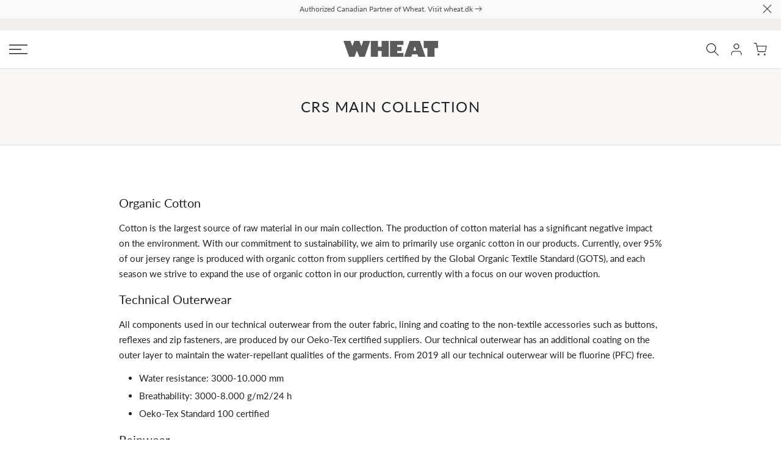

--- FILE ---
content_type: text/html; charset=utf-8
request_url: https://www.wheatkidsclothing.com/pages/main-collection
body_size: 36294
content:
<!doctype html><html class="t4sp-theme t4s-wrapper__custom hdt-reveal-in-view rtl_false swatch_color_style_2 pr_border_style_1 pr_img_effect_0 enable_eff_img1_false badge_shape_3 css_for_wis_app_false t4s-lzcus-true shadow_round_img_false t4s-header__sidebar is-remove-unavai-1 t4_compare_false t4s-sidebar-qv t4s-cart-count-0 t4s-pr-ellipsis-true
 no-js" lang="en">
  <head>
<!-------------- Custom Scripts------------->
    
     <script>
    // Helper function
    let domReady = (cb) => {
      document.readyState === 'interactive' || document.readyState === 'complete'
        ? cb()
        : document.addEventListener('DOMContentLoaded', cb);
    };
    domReady(() => {
      // Display body when DOM is loaded
      document.body.style.visibility = 'visible';
    });
  </script>

        <script>
  document.addEventListener("DOMContentLoaded", function() {
    document.querySelectorAll(".read-more").forEach(function(element) {
      element.style.display = "none";
    });

    document.querySelectorAll(".show_hide").forEach(function(element) {
      element.addEventListener("click", function() {
        var readMore = this.nextElementSibling;
        var txt = readMore.style.display === 'none' ? 'Read Less' : 'Read More';
        this.textContent = txt;
        readMore.style.display = readMore.style.display === 'none' ? 'block' : 'none';
      });
    });
  });
</script>
    
    <meta charset="utf-8">
    <meta http-equiv="X-UA-Compatible" content="IE=edge">
    <meta name="viewport" content="width=device-width, initial-scale=1, height=device-height, minimum-scale=1.0, maximum-scale=1.0">
    <meta name="theme-color" content="#ffffff">
    <link rel="canonical" href="https://www.wheatkidsclothing.com/pages/main-collection">
    <link rel="preconnect" href="https://cdn.shopify.com" crossorigin><link rel="shortcut icon" type="image/png" href="//www.wheatkidsclothing.com/cdn/shop/files/fav.png?v=1692425427&width=32"><link rel="preconnect" href="https://fonts.shopifycdn.com" crossorigin><title>CRS Main Collection &ndash; Wheat Kids Clothing</title>
    <meta name="description" content="Organic Cotton Cotton is the largest source of raw material in our main collection. The production of cotton material has a significant negative impact on the environment. With our commitment to sustainability, we aim to primarily use organic cotton in our products. Currently, over 95% of our jersey range is produced w"><meta name="keywords" content="CRS Main Collection, Wheat Kids Clothing, www.wheatkidsclothing.com"/><meta name="author" content="The4">

<meta property="og:site_name" content="Wheat Kids Clothing">
<meta property="og:url" content="https://www.wheatkidsclothing.com/pages/main-collection">
<meta property="og:title" content="CRS Main Collection">
<meta property="og:type" content="website">
<meta property="og:description" content="Organic Cotton Cotton is the largest source of raw material in our main collection. The production of cotton material has a significant negative impact on the environment. With our commitment to sustainability, we aim to primarily use organic cotton in our products. Currently, over 95% of our jersey range is produced w"><meta property="og:image" content="http://www.wheatkidsclothing.com/cdn/shop/files/wheat-logo-grey-sm.svg?height=628&pad_color=ffffff&v=1692030761&width=1200">
  <meta property="og:image:secure_url" content="https://www.wheatkidsclothing.com/cdn/shop/files/wheat-logo-grey-sm.svg?height=628&pad_color=ffffff&v=1692030761&width=1200">
  <meta property="og:image:width" content="1200">
  <meta property="og:image:height" content="628"><meta name="twitter:card" content="summary_large_image">
<meta name="twitter:title" content="CRS Main Collection">
<meta name="twitter:description" content="Organic Cotton Cotton is the largest source of raw material in our main collection. The production of cotton material has a significant negative impact on the environment. With our commitment to sustainability, we aim to primarily use organic cotton in our products. Currently, over 95% of our jersey range is produced w"><script src="//www.wheatkidsclothing.com/cdn/shop/t/46/assets/lazysizes.min.js?v=19113999703148210021732750222" async="async"></script>
    <script src="//www.wheatkidsclothing.com/cdn/shop/t/46/assets/global.min.js?v=55544365783058776691732750223" defer="defer"></script>
    <script>window.performance && window.performance.mark && window.performance.mark('shopify.content_for_header.start');</script><meta name="facebook-domain-verification" content="5fbn9vr6r9jo4hfjw8t2u0uwerbecl">
<meta id="shopify-digital-wallet" name="shopify-digital-wallet" content="/2502544/digital_wallets/dialog">
<meta name="shopify-checkout-api-token" content="3f455c7bbf0239f39fbf682b37cec96f">
<meta id="in-context-paypal-metadata" data-shop-id="2502544" data-venmo-supported="false" data-environment="production" data-locale="en_US" data-paypal-v4="true" data-currency="CAD">
<script async="async" src="/checkouts/internal/preloads.js?locale=en-CA"></script>
<link rel="preconnect" href="https://shop.app" crossorigin="anonymous">
<script async="async" src="https://shop.app/checkouts/internal/preloads.js?locale=en-CA&shop_id=2502544" crossorigin="anonymous"></script>
<script id="apple-pay-shop-capabilities" type="application/json">{"shopId":2502544,"countryCode":"CA","currencyCode":"CAD","merchantCapabilities":["supports3DS"],"merchantId":"gid:\/\/shopify\/Shop\/2502544","merchantName":"Wheat Kids Clothing","requiredBillingContactFields":["postalAddress","email","phone"],"requiredShippingContactFields":["postalAddress","email","phone"],"shippingType":"shipping","supportedNetworks":["visa","masterCard","amex","discover","interac","jcb"],"total":{"type":"pending","label":"Wheat Kids Clothing","amount":"1.00"},"shopifyPaymentsEnabled":true,"supportsSubscriptions":true}</script>
<script id="shopify-features" type="application/json">{"accessToken":"3f455c7bbf0239f39fbf682b37cec96f","betas":["rich-media-storefront-analytics"],"domain":"www.wheatkidsclothing.com","predictiveSearch":true,"shopId":2502544,"locale":"en"}</script>
<script>var Shopify = Shopify || {};
Shopify.shop = "wheatcanada.myshopify.com";
Shopify.locale = "en";
Shopify.currency = {"active":"CAD","rate":"1.0"};
Shopify.country = "CA";
Shopify.theme = {"name":"Wheat\/main","id":147222298859,"schema_name":"The Idea Lounge + Kalles","schema_version":"4.3.6","theme_store_id":null,"role":"main"};
Shopify.theme.handle = "null";
Shopify.theme.style = {"id":null,"handle":null};
Shopify.cdnHost = "www.wheatkidsclothing.com/cdn";
Shopify.routes = Shopify.routes || {};
Shopify.routes.root = "/";</script>
<script type="module">!function(o){(o.Shopify=o.Shopify||{}).modules=!0}(window);</script>
<script>!function(o){function n(){var o=[];function n(){o.push(Array.prototype.slice.apply(arguments))}return n.q=o,n}var t=o.Shopify=o.Shopify||{};t.loadFeatures=n(),t.autoloadFeatures=n()}(window);</script>
<script>
  window.ShopifyPay = window.ShopifyPay || {};
  window.ShopifyPay.apiHost = "shop.app\/pay";
  window.ShopifyPay.redirectState = null;
</script>
<script id="shop-js-analytics" type="application/json">{"pageType":"page"}</script>
<script defer="defer" async type="module" src="//www.wheatkidsclothing.com/cdn/shopifycloud/shop-js/modules/v2/client.init-shop-cart-sync_BN7fPSNr.en.esm.js"></script>
<script defer="defer" async type="module" src="//www.wheatkidsclothing.com/cdn/shopifycloud/shop-js/modules/v2/chunk.common_Cbph3Kss.esm.js"></script>
<script defer="defer" async type="module" src="//www.wheatkidsclothing.com/cdn/shopifycloud/shop-js/modules/v2/chunk.modal_DKumMAJ1.esm.js"></script>
<script type="module">
  await import("//www.wheatkidsclothing.com/cdn/shopifycloud/shop-js/modules/v2/client.init-shop-cart-sync_BN7fPSNr.en.esm.js");
await import("//www.wheatkidsclothing.com/cdn/shopifycloud/shop-js/modules/v2/chunk.common_Cbph3Kss.esm.js");
await import("//www.wheatkidsclothing.com/cdn/shopifycloud/shop-js/modules/v2/chunk.modal_DKumMAJ1.esm.js");

  window.Shopify.SignInWithShop?.initShopCartSync?.({"fedCMEnabled":true,"windoidEnabled":true});

</script>
<script>
  window.Shopify = window.Shopify || {};
  if (!window.Shopify.featureAssets) window.Shopify.featureAssets = {};
  window.Shopify.featureAssets['shop-js'] = {"shop-cart-sync":["modules/v2/client.shop-cart-sync_CJVUk8Jm.en.esm.js","modules/v2/chunk.common_Cbph3Kss.esm.js","modules/v2/chunk.modal_DKumMAJ1.esm.js"],"init-fed-cm":["modules/v2/client.init-fed-cm_7Fvt41F4.en.esm.js","modules/v2/chunk.common_Cbph3Kss.esm.js","modules/v2/chunk.modal_DKumMAJ1.esm.js"],"init-shop-email-lookup-coordinator":["modules/v2/client.init-shop-email-lookup-coordinator_Cc088_bR.en.esm.js","modules/v2/chunk.common_Cbph3Kss.esm.js","modules/v2/chunk.modal_DKumMAJ1.esm.js"],"init-windoid":["modules/v2/client.init-windoid_hPopwJRj.en.esm.js","modules/v2/chunk.common_Cbph3Kss.esm.js","modules/v2/chunk.modal_DKumMAJ1.esm.js"],"shop-button":["modules/v2/client.shop-button_B0jaPSNF.en.esm.js","modules/v2/chunk.common_Cbph3Kss.esm.js","modules/v2/chunk.modal_DKumMAJ1.esm.js"],"shop-cash-offers":["modules/v2/client.shop-cash-offers_DPIskqss.en.esm.js","modules/v2/chunk.common_Cbph3Kss.esm.js","modules/v2/chunk.modal_DKumMAJ1.esm.js"],"shop-toast-manager":["modules/v2/client.shop-toast-manager_CK7RT69O.en.esm.js","modules/v2/chunk.common_Cbph3Kss.esm.js","modules/v2/chunk.modal_DKumMAJ1.esm.js"],"init-shop-cart-sync":["modules/v2/client.init-shop-cart-sync_BN7fPSNr.en.esm.js","modules/v2/chunk.common_Cbph3Kss.esm.js","modules/v2/chunk.modal_DKumMAJ1.esm.js"],"init-customer-accounts-sign-up":["modules/v2/client.init-customer-accounts-sign-up_CfPf4CXf.en.esm.js","modules/v2/client.shop-login-button_DeIztwXF.en.esm.js","modules/v2/chunk.common_Cbph3Kss.esm.js","modules/v2/chunk.modal_DKumMAJ1.esm.js"],"pay-button":["modules/v2/client.pay-button_CgIwFSYN.en.esm.js","modules/v2/chunk.common_Cbph3Kss.esm.js","modules/v2/chunk.modal_DKumMAJ1.esm.js"],"init-customer-accounts":["modules/v2/client.init-customer-accounts_DQ3x16JI.en.esm.js","modules/v2/client.shop-login-button_DeIztwXF.en.esm.js","modules/v2/chunk.common_Cbph3Kss.esm.js","modules/v2/chunk.modal_DKumMAJ1.esm.js"],"avatar":["modules/v2/client.avatar_BTnouDA3.en.esm.js"],"init-shop-for-new-customer-accounts":["modules/v2/client.init-shop-for-new-customer-accounts_CsZy_esa.en.esm.js","modules/v2/client.shop-login-button_DeIztwXF.en.esm.js","modules/v2/chunk.common_Cbph3Kss.esm.js","modules/v2/chunk.modal_DKumMAJ1.esm.js"],"shop-follow-button":["modules/v2/client.shop-follow-button_BRMJjgGd.en.esm.js","modules/v2/chunk.common_Cbph3Kss.esm.js","modules/v2/chunk.modal_DKumMAJ1.esm.js"],"checkout-modal":["modules/v2/client.checkout-modal_B9Drz_yf.en.esm.js","modules/v2/chunk.common_Cbph3Kss.esm.js","modules/v2/chunk.modal_DKumMAJ1.esm.js"],"shop-login-button":["modules/v2/client.shop-login-button_DeIztwXF.en.esm.js","modules/v2/chunk.common_Cbph3Kss.esm.js","modules/v2/chunk.modal_DKumMAJ1.esm.js"],"lead-capture":["modules/v2/client.lead-capture_DXYzFM3R.en.esm.js","modules/v2/chunk.common_Cbph3Kss.esm.js","modules/v2/chunk.modal_DKumMAJ1.esm.js"],"shop-login":["modules/v2/client.shop-login_CA5pJqmO.en.esm.js","modules/v2/chunk.common_Cbph3Kss.esm.js","modules/v2/chunk.modal_DKumMAJ1.esm.js"],"payment-terms":["modules/v2/client.payment-terms_BxzfvcZJ.en.esm.js","modules/v2/chunk.common_Cbph3Kss.esm.js","modules/v2/chunk.modal_DKumMAJ1.esm.js"]};
</script>
<script id="__st">var __st={"a":2502544,"offset":-28800,"reqid":"ff1ed1de-1cfe-4937-bad2-d62ac6e28ce3-1769756168","pageurl":"www.wheatkidsclothing.com\/pages\/main-collection","s":"pages-85173567670","u":"410b5e954557","p":"page","rtyp":"page","rid":85173567670};</script>
<script>window.ShopifyPaypalV4VisibilityTracking = true;</script>
<script id="captcha-bootstrap">!function(){'use strict';const t='contact',e='account',n='new_comment',o=[[t,t],['blogs',n],['comments',n],[t,'customer']],c=[[e,'customer_login'],[e,'guest_login'],[e,'recover_customer_password'],[e,'create_customer']],r=t=>t.map((([t,e])=>`form[action*='/${t}']:not([data-nocaptcha='true']) input[name='form_type'][value='${e}']`)).join(','),a=t=>()=>t?[...document.querySelectorAll(t)].map((t=>t.form)):[];function s(){const t=[...o],e=r(t);return a(e)}const i='password',u='form_key',d=['recaptcha-v3-token','g-recaptcha-response','h-captcha-response',i],f=()=>{try{return window.sessionStorage}catch{return}},m='__shopify_v',_=t=>t.elements[u];function p(t,e,n=!1){try{const o=window.sessionStorage,c=JSON.parse(o.getItem(e)),{data:r}=function(t){const{data:e,action:n}=t;return t[m]||n?{data:e,action:n}:{data:t,action:n}}(c);for(const[e,n]of Object.entries(r))t.elements[e]&&(t.elements[e].value=n);n&&o.removeItem(e)}catch(o){console.error('form repopulation failed',{error:o})}}const l='form_type',E='cptcha';function T(t){t.dataset[E]=!0}const w=window,h=w.document,L='Shopify',v='ce_forms',y='captcha';let A=!1;((t,e)=>{const n=(g='f06e6c50-85a8-45c8-87d0-21a2b65856fe',I='https://cdn.shopify.com/shopifycloud/storefront-forms-hcaptcha/ce_storefront_forms_captcha_hcaptcha.v1.5.2.iife.js',D={infoText:'Protected by hCaptcha',privacyText:'Privacy',termsText:'Terms'},(t,e,n)=>{const o=w[L][v],c=o.bindForm;if(c)return c(t,g,e,D).then(n);var r;o.q.push([[t,g,e,D],n]),r=I,A||(h.body.append(Object.assign(h.createElement('script'),{id:'captcha-provider',async:!0,src:r})),A=!0)});var g,I,D;w[L]=w[L]||{},w[L][v]=w[L][v]||{},w[L][v].q=[],w[L][y]=w[L][y]||{},w[L][y].protect=function(t,e){n(t,void 0,e),T(t)},Object.freeze(w[L][y]),function(t,e,n,w,h,L){const[v,y,A,g]=function(t,e,n){const i=e?o:[],u=t?c:[],d=[...i,...u],f=r(d),m=r(i),_=r(d.filter((([t,e])=>n.includes(e))));return[a(f),a(m),a(_),s()]}(w,h,L),I=t=>{const e=t.target;return e instanceof HTMLFormElement?e:e&&e.form},D=t=>v().includes(t);t.addEventListener('submit',(t=>{const e=I(t);if(!e)return;const n=D(e)&&!e.dataset.hcaptchaBound&&!e.dataset.recaptchaBound,o=_(e),c=g().includes(e)&&(!o||!o.value);(n||c)&&t.preventDefault(),c&&!n&&(function(t){try{if(!f())return;!function(t){const e=f();if(!e)return;const n=_(t);if(!n)return;const o=n.value;o&&e.removeItem(o)}(t);const e=Array.from(Array(32),(()=>Math.random().toString(36)[2])).join('');!function(t,e){_(t)||t.append(Object.assign(document.createElement('input'),{type:'hidden',name:u})),t.elements[u].value=e}(t,e),function(t,e){const n=f();if(!n)return;const o=[...t.querySelectorAll(`input[type='${i}']`)].map((({name:t})=>t)),c=[...d,...o],r={};for(const[a,s]of new FormData(t).entries())c.includes(a)||(r[a]=s);n.setItem(e,JSON.stringify({[m]:1,action:t.action,data:r}))}(t,e)}catch(e){console.error('failed to persist form',e)}}(e),e.submit())}));const S=(t,e)=>{t&&!t.dataset[E]&&(n(t,e.some((e=>e===t))),T(t))};for(const o of['focusin','change'])t.addEventListener(o,(t=>{const e=I(t);D(e)&&S(e,y())}));const B=e.get('form_key'),M=e.get(l),P=B&&M;t.addEventListener('DOMContentLoaded',(()=>{const t=y();if(P)for(const e of t)e.elements[l].value===M&&p(e,B);[...new Set([...A(),...v().filter((t=>'true'===t.dataset.shopifyCaptcha))])].forEach((e=>S(e,t)))}))}(h,new URLSearchParams(w.location.search),n,t,e,['guest_login'])})(!0,!0)}();</script>
<script integrity="sha256-4kQ18oKyAcykRKYeNunJcIwy7WH5gtpwJnB7kiuLZ1E=" data-source-attribution="shopify.loadfeatures" defer="defer" src="//www.wheatkidsclothing.com/cdn/shopifycloud/storefront/assets/storefront/load_feature-a0a9edcb.js" crossorigin="anonymous"></script>
<script crossorigin="anonymous" defer="defer" src="//www.wheatkidsclothing.com/cdn/shopifycloud/storefront/assets/shopify_pay/storefront-65b4c6d7.js?v=20250812"></script>
<script data-source-attribution="shopify.dynamic_checkout.dynamic.init">var Shopify=Shopify||{};Shopify.PaymentButton=Shopify.PaymentButton||{isStorefrontPortableWallets:!0,init:function(){window.Shopify.PaymentButton.init=function(){};var t=document.createElement("script");t.src="https://www.wheatkidsclothing.com/cdn/shopifycloud/portable-wallets/latest/portable-wallets.en.js",t.type="module",document.head.appendChild(t)}};
</script>
<script data-source-attribution="shopify.dynamic_checkout.buyer_consent">
  function portableWalletsHideBuyerConsent(e){var t=document.getElementById("shopify-buyer-consent"),n=document.getElementById("shopify-subscription-policy-button");t&&n&&(t.classList.add("hidden"),t.setAttribute("aria-hidden","true"),n.removeEventListener("click",e))}function portableWalletsShowBuyerConsent(e){var t=document.getElementById("shopify-buyer-consent"),n=document.getElementById("shopify-subscription-policy-button");t&&n&&(t.classList.remove("hidden"),t.removeAttribute("aria-hidden"),n.addEventListener("click",e))}window.Shopify?.PaymentButton&&(window.Shopify.PaymentButton.hideBuyerConsent=portableWalletsHideBuyerConsent,window.Shopify.PaymentButton.showBuyerConsent=portableWalletsShowBuyerConsent);
</script>
<script data-source-attribution="shopify.dynamic_checkout.cart.bootstrap">document.addEventListener("DOMContentLoaded",(function(){function t(){return document.querySelector("shopify-accelerated-checkout-cart, shopify-accelerated-checkout")}if(t())Shopify.PaymentButton.init();else{new MutationObserver((function(e,n){t()&&(Shopify.PaymentButton.init(),n.disconnect())})).observe(document.body,{childList:!0,subtree:!0})}}));
</script>
<link id="shopify-accelerated-checkout-styles" rel="stylesheet" media="screen" href="https://www.wheatkidsclothing.com/cdn/shopifycloud/portable-wallets/latest/accelerated-checkout-backwards-compat.css" crossorigin="anonymous">
<style id="shopify-accelerated-checkout-cart">
        #shopify-buyer-consent {
  margin-top: 1em;
  display: inline-block;
  width: 100%;
}

#shopify-buyer-consent.hidden {
  display: none;
}

#shopify-subscription-policy-button {
  background: none;
  border: none;
  padding: 0;
  text-decoration: underline;
  font-size: inherit;
  cursor: pointer;
}

#shopify-subscription-policy-button::before {
  box-shadow: none;
}

      </style>

<script>window.performance && window.performance.mark && window.performance.mark('shopify.content_for_header.end');</script>
<link rel="preload" as="font" href="//www.wheatkidsclothing.com/cdn/fonts/lato/lato_n4.c3b93d431f0091c8be23185e15c9d1fee1e971c5.woff2" type="font/woff2" crossorigin><link rel="preload" as="font" href="//www.wheatkidsclothing.com/cdn/fonts/lato/lato_n4.c3b93d431f0091c8be23185e15c9d1fee1e971c5.woff2" type="font/woff2" crossorigin><link rel="preload" as="font" href="//www.wheatkidsclothing.com/cdn/fonts/lato/lato_n4.c3b93d431f0091c8be23185e15c9d1fee1e971c5.woff2" type="font/woff2" crossorigin><link href="//www.wheatkidsclothing.com/cdn/shop/t/46/assets/base.css?v=64484993611882994141732750221" rel="stylesheet" type="text/css" media="all" /><link href="//www.wheatkidsclothing.com/cdn/shop/t/46/assets/custom.css?v=130726188281327324991757980246" rel="stylesheet" type="text/css" media="all" /><link href="//www.wheatkidsclothing.com/cdn/shop/t/46/assets/colors.css?v=14102291829754886161732750221" rel="stylesheet" type="text/css" media="all" /><style data-shopify>@font-face {
  font-family: Lato;
  font-weight: 100;
  font-style: normal;
  font-display: swap;
  src: url("//www.wheatkidsclothing.com/cdn/fonts/lato/lato_n1.28c16a27f5f7a3fc1b44cb5df6b7bbb1852b715f.woff2") format("woff2"),
       url("//www.wheatkidsclothing.com/cdn/fonts/lato/lato_n1.bf54aec592a20656da3762a257204a332a144371.woff") format("woff");
}
@font-face {
  font-family: Lato;
  font-weight: 100;
  font-style: italic;
  font-display: swap;
  src: url("//www.wheatkidsclothing.com/cdn/fonts/lato/lato_i1.7bae706c3055a9cfa69fabb03533e7e5b18e888e.woff2") format("woff2"),
       url("//www.wheatkidsclothing.com/cdn/fonts/lato/lato_i1.f39e8bd3aa97d6b2bb1070b1d52c9bb63a31665c.woff") format("woff");
}
@font-face {
  font-family: Lato;
  font-weight: 200;
  font-style: normal;
  font-display: swap;
  src: url("//www.wheatkidsclothing.com/cdn/fonts/lato/lato_n2.d3ec9be21518bcdf2a22ab36eee9669513493c4c.woff2") format("woff2"),
       url("//www.wheatkidsclothing.com/cdn/fonts/lato/lato_n2.ea69695eeeaafa62f86ca30d0e63a24495bbf8b2.woff") format("woff");
}
@font-face {
  font-family: Lato;
  font-weight: 200;
  font-style: italic;
  font-display: swap;
  src: url("//www.wheatkidsclothing.com/cdn/fonts/lato/lato_i2.a02473c17b81f0d35f555310c68494b53c1db22c.woff2") format("woff2"),
       url("//www.wheatkidsclothing.com/cdn/fonts/lato/lato_i2.bf63b58543c5622e6e8e8bf424e787a0d07a1d3b.woff") format("woff");
}
@font-face {
  font-family: Lato;
  font-weight: 300;
  font-style: normal;
  font-display: swap;
  src: url("//www.wheatkidsclothing.com/cdn/fonts/lato/lato_n3.a7080ececf6191f1dd5b0cb021691ca9b855c876.woff2") format("woff2"),
       url("//www.wheatkidsclothing.com/cdn/fonts/lato/lato_n3.61e34b2ff7341f66543eb08e8c47eef9e1cde558.woff") format("woff");
}
@font-face {
  font-family: Lato;
  font-weight: 300;
  font-style: italic;
  font-display: swap;
  src: url("//www.wheatkidsclothing.com/cdn/fonts/lato/lato_i3.d6f478a3beb94baebd09d08550010692d0969f6e.woff2") format("woff2"),
       url("//www.wheatkidsclothing.com/cdn/fonts/lato/lato_i3.881ba892942c15b0c0c25c0b311d6481b5311015.woff") format("woff");
}
@font-face {
  font-family: Lato;
  font-weight: 400;
  font-style: normal;
  font-display: swap;
  src: url("//www.wheatkidsclothing.com/cdn/fonts/lato/lato_n4.c3b93d431f0091c8be23185e15c9d1fee1e971c5.woff2") format("woff2"),
       url("//www.wheatkidsclothing.com/cdn/fonts/lato/lato_n4.d5c00c781efb195594fd2fd4ad04f7882949e327.woff") format("woff");
}
@font-face {
  font-family: Lato;
  font-weight: 400;
  font-style: italic;
  font-display: swap;
  src: url("//www.wheatkidsclothing.com/cdn/fonts/lato/lato_i4.09c847adc47c2fefc3368f2e241a3712168bc4b6.woff2") format("woff2"),
       url("//www.wheatkidsclothing.com/cdn/fonts/lato/lato_i4.3c7d9eb6c1b0a2bf62d892c3ee4582b016d0f30c.woff") format("woff");
}
@font-face {
  font-family: Lato;
  font-weight: 500;
  font-style: normal;
  font-display: swap;
  src: url("//www.wheatkidsclothing.com/cdn/fonts/lato/lato_n5.b2fec044fbe05725e71d90882e5f3b21dae2efbd.woff2") format("woff2"),
       url("//www.wheatkidsclothing.com/cdn/fonts/lato/lato_n5.f25a9a5c73ff9372e69074488f99e8ac702b5447.woff") format("woff");
}
@font-face {
  font-family: Lato;
  font-weight: 500;
  font-style: italic;
  font-display: swap;
  src: url("//www.wheatkidsclothing.com/cdn/fonts/lato/lato_i5.9501f9e8a9e09e142687495e156dec167f6a3ea3.woff2") format("woff2"),
       url("//www.wheatkidsclothing.com/cdn/fonts/lato/lato_i5.eca6cbf1aa9c70cc6dbfed0353a2f57e5065c864.woff") format("woff");
}
@font-face {
  font-family: Lato;
  font-weight: 600;
  font-style: normal;
  font-display: swap;
  src: url("//www.wheatkidsclothing.com/cdn/fonts/lato/lato_n6.38d0e3b23b74a60f769c51d1df73fac96c580d59.woff2") format("woff2"),
       url("//www.wheatkidsclothing.com/cdn/fonts/lato/lato_n6.3365366161bdcc36a3f97cfbb23954d8c4bf4079.woff") format("woff");
}
@font-face {
  font-family: Lato;
  font-weight: 600;
  font-style: italic;
  font-display: swap;
  src: url("//www.wheatkidsclothing.com/cdn/fonts/lato/lato_i6.ab357ee5069e0603c2899b31e2b8ae84c4a42a48.woff2") format("woff2"),
       url("//www.wheatkidsclothing.com/cdn/fonts/lato/lato_i6.3164fed79d7d987c1390528781c7c2f59ac7a746.woff") format("woff");
}
@font-face {
  font-family: Lato;
  font-weight: 700;
  font-style: normal;
  font-display: swap;
  src: url("//www.wheatkidsclothing.com/cdn/fonts/lato/lato_n7.900f219bc7337bc57a7a2151983f0a4a4d9d5dcf.woff2") format("woff2"),
       url("//www.wheatkidsclothing.com/cdn/fonts/lato/lato_n7.a55c60751adcc35be7c4f8a0313f9698598612ee.woff") format("woff");
}
@font-face {
  font-family: Lato;
  font-weight: 700;
  font-style: italic;
  font-display: swap;
  src: url("//www.wheatkidsclothing.com/cdn/fonts/lato/lato_i7.16ba75868b37083a879b8dd9f2be44e067dfbf92.woff2") format("woff2"),
       url("//www.wheatkidsclothing.com/cdn/fonts/lato/lato_i7.4c07c2b3b7e64ab516aa2f2081d2bb0366b9dce8.woff") format("woff");
}
@font-face {
  font-family: Lato;
  font-weight: 800;
  font-style: normal;
  font-display: swap;
  src: url("//www.wheatkidsclothing.com/cdn/fonts/lato/lato_n8.1117b90add05215dbc8fbc91c5f9d67872eb3fb3.woff2") format("woff2"),
       url("//www.wheatkidsclothing.com/cdn/fonts/lato/lato_n8.6bcabf8485cf657fec14e0a6e1af25cf01733df7.woff") format("woff");
}
@font-face {
  font-family: Lato;
  font-weight: 800;
  font-style: italic;
  font-display: swap;
  src: url("//www.wheatkidsclothing.com/cdn/fonts/lato/lato_i8.4d2c12d355a86eb483d3b325d9435954953e78ce.woff2") format("woff2"),
       url("//www.wheatkidsclothing.com/cdn/fonts/lato/lato_i8.dfb9decc8a927a5ae9791c4f5ab804f0fccd721e.woff") format("woff");
}
@font-face {
  font-family: Lato;
  font-weight: 900;
  font-style: normal;
  font-display: swap;
  src: url("//www.wheatkidsclothing.com/cdn/fonts/lato/lato_n9.6b37f725167d36932c6742a5a697fd238a2d2552.woff2") format("woff2"),
       url("//www.wheatkidsclothing.com/cdn/fonts/lato/lato_n9.1cafbd384242b7df7c9ef4584ba41746d006e6bb.woff") format("woff");
}
@font-face {
  font-family: Lato;
  font-weight: 900;
  font-style: italic;
  font-display: swap;
  src: url("//www.wheatkidsclothing.com/cdn/fonts/lato/lato_i9.81fefe39825210091b52da4fd46ce2285adf73ed.woff2") format("woff2"),
       url("//www.wheatkidsclothing.com/cdn/fonts/lato/lato_i9.98de207fbcee2a48648720d568be3014a7d07fa5.woff") format("woff");
}
:root {
        
         /* CSS Variables */
        --wrapper-mw      : 1440px;
        --font-family-1   : Lato, sans-serif;;
        --font-family-2   : Lato, sans-serif;;
        --font-family-3   : Lato, sans-serif;;
        --font-body-family   : Lato, sans-serif;;
        --font-heading-family: Lato, sans-serif;;
       
        
        --t4s-success-color       : #428445;
        --t4s-success-color-rgb   : 66, 132, 69;
        --t4s-warning-color       : #e0b252;
        --t4s-warning-color-rgb   : 224, 178, 82;
        --t4s-error-color         : #EB001B;
        --t4s-error-color-rgb     : 235, 0, 27;
        --t4s-light-color         : #ffffff;
        --t4s-dark-color          : #222222;
        --t4s-highlight-color     : #ec0101;
        --t4s-tooltip-background  : #f2f0ec;
        --t4s-tooltip-color       : #5c5c5c;
        --primary-sw-color        : #f2f0ec;
        --primary-sw-color-rgb    : 242, 240, 236;
        --border-sw-color         : #5c5c5c;
        --secondary-sw-color      : #5c5c5c;
        --primary-price-color     : #222222;
        --secondary-price-color   : #222222;
        
        --t4s-body-background     : #ffffff;
        --text-color              : #222222;
        --text-color-rgb          : 34, 34, 34;
        --heading-color           : #222222;
        --accent-color            : #96877e;
        --accent-color-rgb        : 150, 135, 126;
        --accent-color-darken     : #6e615a;
        --accent-color-hover      : var(--accent-color-darken);
        --secondary-color         : #222222;
        --secondary-color-rgb     : 34, 34, 34;
        --link-color              : #222222;
        --link-color-hover        : #9e9088;
        --border-color            : #ddd;
        --border-color-rgb        : 221, 221, 221;
        --border-primary-color    : #dddddd;
        --button-background       : #3b3b3b;
        --button-color            : #ffffff;
        --button-background-hover : #96877e;
        --button-color-hover      : #fff;

        --sale-badge-background    : #d2545a;
        --sale-badge-color         : #fff;
        --new-badge-background     : #96877e;
        --new-badge-color          : #fff;
        --preorder-badge-background: #96877e;
        --preorder-badge-color     : #fff;
        --soldout-badge-background : #5c5c5c;
        --soldout-badge-color      : #fff;
        --custom-badge-background  : #241a6b;
        --custom-badge-color       : #fff;/* Shopify related variables */
        --payment-terms-background-color: ;
        
        --lz-background: #f8f7f5;
        --lz-img: url("//www.wheatkidsclothing.com/cdn/shop/t/46/assets/t4s_loader.svg?v=104727785664894914701732751434");--lz-img-cus: url("//www.wheatkidsclothing.com/cdn/shop/files/Secondary_logo_light_grey.png?v=1691530145&width=108");
        --lz-size-cus: 60px;}

    html {
      font-size: 62.5%;
      height: 100%;
    }

    body {
      margin: 0;
      overflow-x: hidden;
      font-size:15px;
      letter-spacing: 0px;
      color: var(--text-color);
      font-family: var(--font-body-family);
      line-height: 1.7;
      font-weight: 400;
      -webkit-font-smoothing: auto;
      -moz-osx-font-smoothing: auto;
    }
    /*
    @media screen and (min-width: 750px) {
      body {
        font-size: 1.6rem;
      }
    }
    */

    h1, h2, h3, h4, h5, h6, .t4s_as_title {
      color: var(--heading-color);
      font-family: var(--font-heading-family);
      line-height: 1.4;
      font-weight: 400;
      letter-spacing: 0px;
    }
    h1 { font-size: 26px }
    h2 { font-size: 23px }
    h3 { font-size: 20px }
    h4 { font-size: 17px }
    h5 { font-size: 17px }
    h6 { font-size: 13.5px }
    a,.t4s_as_link {
      /* font-family: var(--font-link-family); */
      color: var(--link-color);
    }
    a:hover,.t4s_as_link:hover {
      color: var(--link-color-hover);
    }
    button,
    input,
    optgroup,
    select,
    textarea {
      border-color: var(--border-color);
    }
    .t4s_as_button,
    button,
    input[type="button"]:not(.t4s-btn),
    input[type="reset"],
    input[type="submit"]:not(.t4s-btn) {
      font-family: var(--font-button-family);
      color: var(--button-color);
      background-color: var(--button-background);
      border-color: var(--button-background);
    }
    .t4s_as_button:hover,
    button:hover,
    input[type="button"]:not(.t4s-btn):hover, 
    input[type="reset"]:hover,
    input[type="submit"]:not(.t4s-btn):hover  {
      color: var(--button-color-hover);
      background-color: var(--button-background-hover);
      border-color: var(--button-background-hover);
    }
    
    .t4s-cp,.t4s-color-accent { color : var(--accent-color) }.t4s-ct,.t4s-color-text { color : var(--text-color) }.t4s-ch,.t4ss-color-heading { color : var(--heading-color) }.t4s-csecondary { color : var(--secondary-color) }
    
    .t4s-fnt-fm-1 {
      font-family: var(--font-family-1) !important;
    }
    .t4s-fnt-fm-2 {
      font-family: var(--font-family-2) !important;
    }
    .t4s-fnt-fm-3 {
      font-family: var(--font-family-3) !important;
    }
    .t4s-cr {
        color: var(--t4s-highlight-color);
    }
    .t4s-price__sale { color: var(--primary-price-color); }.t4s-fix-overflow.t4s-row { max-width: 100vw;margin-left: auto;margin-right: auto;}.lazyloadt4s-opt {opacity: 1 !important;transition: opacity 0s, transform 1s !important;}.t4s-d-block {display: block;}.t4s-d-none {display: none;}@media (min-width: 768px) {.t4s-d-md-block {display: block;}.t4s-d-md-none {display: none; }}@media (min-width: 1025px) {.t4s-d-lg-block {display: block;}.t4s-d-lg-none {display: none; }}.t4s-product .t4s-product-sizes > span.t4s-product-sizes--sold-out,     
      .t4s-product .t4s-product-sizes[data-size="1"] > span:after{
        display: none;
      }@media (prefers-reduced-motion: no-preference) {
    :root {
    --duration-extra-long: .6s;
    --ease-out-slow: cubic-bezier(0, 0, .3, 1);
    --animation-slide-in: revealSlideIn var(--duration-extra-long) var(--ease-out-slow) forwards;
    --animation-fade-in: reveaFadeIn var(--duration-extra-long)  var(--ease-out-slow);
    }

    .hdt-reveal-in-view :where([hdt-reveal="fade-in"], [hdt-reveal="slide-in"]):not([animationend]) {
      opacity: .01;
    }

    .hdt-reveal-in-view [hdt-reveal="slide-in"]:not([animationend]) {
      transform: translateY(2rem);
    }

    .hdt-reveal-in-view [hdt-reveal="fade-in"]:not(.hdt-reveal--offscreen, [animationend]) {
      opacity: 1;
      animation: var(--animation-fade-in);
    }

    .hdt-reveal-in-view [hdt-reveal="slide-in"]:not(.hdt-reveal--offscreen, [animationend]) {
      animation: var(--animation-slide-in);
      animation-delay: calc(var(--animation-order, 0) * 75ms);
    }
    /* .hdt-reveal-in-view .flickityt4s-enabled [hdt-reveal="fade-in"][run-ani-hdt]:not(.hdt-reveal--offscreen):not([animationend]),
    .hdt-reveal-in-view .flickityt4s-enabled [hdt-reveal="slide-in"][run-ani-hdt]:not(.hdt-reveal--offscreen):not([animationend]) {
      animation-iteration-count: 0;
    } */
    .hdt-reveal-in-view .flickityt4s:not(.flickityt4s-enabled) [hdt-reveal="fade-in"],
    .hdt-reveal-in-view .flickityt4s:not(.flickityt4s-enabled) [hdt-reveal="slide-in"] {
      animation-iteration-count: 0;
    }

    .hdt-reveal-in-view :where([hdt-reveal="fade-in"].hdt-reveal--design-mode, [hdt-reveal="slide-in"].hdt-reveal--design-mode, [hdt-reveal]:not(.hdt-reveal--offscreen).hdt-reveal--cancel):not([animationend]) {
      opacity: 1;
      animation: none;
      transition: none;
    }

    .hdt-reveal-in-view [hdt-reveal="slide-in"]:not([animationend]).hdt-reveal--design-mode {
      transform: translateY(0);
    }

    @keyframes revealSlideIn {
      from {
        transform: translateY(2rem);
        opacity: 0.01;
      }
      to {
        transform: translateY(0);
        opacity: 1;
      }
    }

    @keyframes reveaFadeIn {
      from {
        opacity: 0.01;
      }
      to {
        opacity: 1;
      }
    }
  }</style><script>
  const isBehaviorSmooth = 'scrollBehavior' in document.documentElement.style && getComputedStyle(document.documentElement).scrollBehavior === 'smooth';
  const t4sXMLHttpRequest = window.XMLHttpRequest, documentElementT4s = document.documentElement; documentElementT4s.className = documentElementT4s.className.replace('no-js', 'js');function loadImageT4s(_this) { _this.classList.add('lazyloadt4sed')};(function() { const matchMediaHoverT4s = (window.matchMedia('(-moz-touch-enabled: 1), (hover: none)')).matches; documentElementT4s.className += ((window.CSS && window.CSS.supports('(position: sticky) or (position: -webkit-sticky)')) ? ' t4sp-sticky' : ' t4sp-no-sticky'); documentElementT4s.className += matchMediaHoverT4s ? ' t4sp-no-hover' : ' t4sp-hover'; window.onpageshow = function() { if (performance.navigation.type === 2) {document.dispatchEvent(new CustomEvent('cart:refresh'))} }; if (!matchMediaHoverT4s && window.width > 1024) { document.addEventListener('mousemove', function(evt) { documentElementT4s.classList.replace('t4sp-no-hover','t4sp-hover'); document.dispatchEvent(new CustomEvent('theme:hover')); }, {once : true} ); } }());</script><script>const RevealT4s=function(){const e="hdt-reveal",n=e+"--offscreen",t=e+"--cancel",s=e=>{const n=e.target;n.isAnimationend&&(n.setAttribute("animationend",""),n.removeEventListener("animationend",s))};function o(e,o){e.forEach((e,r)=>{const i=e.target;i.setAttribute("observed",""),e.isIntersecting?(i.isUnobserve=!0,i.classList.contains(n)&&i.classList.remove(n),o.unobserve(i)):i.isUnobserve||(i.classList.add(n),i.classList.remove(t)),i.isAnimationend=!0,i.addEventListener("animationend",s)})}return function(n=document,t=!1){const s=Array.from(n.querySelectorAll(`[${e}]:not([observed])`));if(0===s.length)return;if(t)return void s.forEach(n=>{n.classList.add(e+"--design-mode")});const r=new IntersectionObserver(o,{rootMargin:"0px 0px -50px 0px"});s.forEach(e=>r.observe(e))}}();window.matchMedia("(prefers-reduced-motion: no-preference)").matches&&(window.addEventListener("DOMContentLoaded",()=>RevealT4s()),Shopify.designMode&&(document.addEventListener("shopify:section:load",e=>RevealT4s(e.target,!0)),document.addEventListener("shopify:section:reorder",()=>RevealT4s(document,!0))));</script><link rel="stylesheet" href="//www.wheatkidsclothing.com/cdn/shop/t/46/assets/ecomrise-colors.css?v=13960" media="print" onload="this.media='all'"><script>
    
    
    
    
    var gsf_conversion_data = {page_type : '', event : '', data : {shop_currency : "CAD"}};
    
</script>
    
  <!-- BEGIN app block: shopify://apps/instafeed/blocks/head-block/c447db20-095d-4a10-9725-b5977662c9d5 --><link rel="preconnect" href="https://cdn.nfcube.com/">
<link rel="preconnect" href="https://scontent.cdninstagram.com/">


  <script>
    document.addEventListener('DOMContentLoaded', function () {
      let instafeedScript = document.createElement('script');

      
        instafeedScript.src = 'https://cdn.nfcube.com/instafeed-afc5f2fd627219d043184df873db8151.js';
      

      document.body.appendChild(instafeedScript);
    });
  </script>





<!-- END app block --><!-- BEGIN app block: shopify://apps/klaviyo-email-marketing-sms/blocks/klaviyo-onsite-embed/2632fe16-c075-4321-a88b-50b567f42507 -->












  <script async src="https://static.klaviyo.com/onsite/js/N6ev6Q/klaviyo.js?company_id=N6ev6Q"></script>
  <script>!function(){if(!window.klaviyo){window._klOnsite=window._klOnsite||[];try{window.klaviyo=new Proxy({},{get:function(n,i){return"push"===i?function(){var n;(n=window._klOnsite).push.apply(n,arguments)}:function(){for(var n=arguments.length,o=new Array(n),w=0;w<n;w++)o[w]=arguments[w];var t="function"==typeof o[o.length-1]?o.pop():void 0,e=new Promise((function(n){window._klOnsite.push([i].concat(o,[function(i){t&&t(i),n(i)}]))}));return e}}})}catch(n){window.klaviyo=window.klaviyo||[],window.klaviyo.push=function(){var n;(n=window._klOnsite).push.apply(n,arguments)}}}}();</script>

  




  <script>
    window.klaviyoReviewsProductDesignMode = false
  </script>







<!-- END app block --><!-- BEGIN app block: shopify://apps/seo-manager-venntov/blocks/seomanager/c54c366f-d4bb-4d52-8d2f-dd61ce8e7e12 --><!-- BEGIN app snippet: SEOManager4 -->
<meta name='seomanager' content='4.0.5' /> 


<script>
	function sm_htmldecode(str) {
		var txt = document.createElement('textarea');
		txt.innerHTML = str;
		return txt.value;
	}

	var venntov_title = sm_htmldecode("CRS Main Collection");
	var venntov_description = sm_htmldecode("Organic Cotton Cotton is the largest source of raw material in our main collection. The production of cotton material has a significant negative impact on the environment. With our commitment to sustainability, we aim to primarily use organic cotton in our products. Currently, over 95% of our jersey range is produced w");
	
	if (venntov_title != '') {
		document.title = venntov_title;	
	}
	else {
		document.title = "CRS Main Collection";	
	}

	if (document.querySelector('meta[name="description"]') == null) {
		var venntov_desc = document.createElement('meta');
		venntov_desc.name = "description";
		venntov_desc.content = venntov_description;
		var venntov_head = document.head;
		venntov_head.appendChild(venntov_desc);
	} else {
		document.querySelector('meta[name="description"]').setAttribute("content", venntov_description);
	}
</script>

<script>
	var venntov_robotVals = "index, follow, max-image-preview:large, max-snippet:-1, max-video-preview:-1";
	if (venntov_robotVals !== "") {
		document.querySelectorAll("[name='robots']").forEach(e => e.remove());
		var venntov_robotMeta = document.createElement('meta');
		venntov_robotMeta.name = "robots";
		venntov_robotMeta.content = venntov_robotVals;
		var venntov_head = document.head;
		venntov_head.appendChild(venntov_robotMeta);
	}
</script>

<script>
	var venntov_googleVals = "";
	if (venntov_googleVals !== "") {
		document.querySelectorAll("[name='google']").forEach(e => e.remove());
		var venntov_googleMeta = document.createElement('meta');
		venntov_googleMeta.name = "google";
		venntov_googleMeta.content = venntov_googleVals;
		var venntov_head = document.head;
		venntov_head.appendChild(venntov_googleMeta);
	}
	</script>
	<!-- JSON-LD support -->

<!-- 524F4D20383A3331 --><!-- END app snippet -->

<!-- END app block --><!-- BEGIN app block: shopify://apps/mp-size-chart-size-guide/blocks/app-embed/305100b1-3599-492a-a54d-54f196ff1f94 -->


  
  
  
  
  
  

  

  

  

  

  
    
    <!-- BEGIN app snippet: init-data --><script type="application/json" data-cfasync='false' class='mpSizeChart-script'>
  {
    "appData": {"appStatus":true,"isRemoveBranding":false,"campaigns":[{"id":"KUpcIaGaxzr7S62llUGz","countries_all":true,"collectionPageInlinePosition":"after","countries":[],"showOnHomePage":false,"showOnAllCollectionsPages":"show all","priority":0,"homePageInlinePosition":"after","displayType":"AUTOMATED","showOnCollectionPage":false,"productIds":[],"collectionPagePosition":"","smartSelector":false,"collectionIds":[{"values":""}],"name":"Outerwear","shopDomain":"wheatcanada.myshopify.com","shopId":"vtmG2Oh1ovLtqs6hY0ch","position":"","inlinePosition":"after","conditions":{"type":"ALL","conditions":[{"type":"TYPE","value":"outerwear","operation":"CONTAINS"}]},"homePagePosition":"","createdAt":"2021-10-29T23:12:06.856Z","isRemoveBranding":false,"status":true,"click":46154},{"id":"3TMKP4s6I67jzke7QCgi","countries_all":true,"collectionPageInlinePosition":"after","countries":[],"showOnAllCollectionsPages":"show all","showOnHomePage":false,"priority":0,"homePageInlinePosition":"after","displayType":"AUTOMATED","showOnCollectionPage":false,"productIds":[],"collectionPagePosition":"","collectionIds":[{"values":""}],"smartSelector":false,"name":"Footwear","shopDomain":"wheatcanada.myshopify.com","shopId":"vtmG2Oh1ovLtqs6hY0ch","position":"","conditions":{"type":"ALL","conditions":[{"type":"TYPE","operation":"CONTAINS","value":"footwear"}]},"inlinePosition":"after","homePagePosition":"","createdAt":"2021-09-30T22:19:04.706Z","isRemoveBranding":false,"status":true,"click":38367},{"id":"Wzq3QlGt4uecgqmAwP8u","countries_all":true,"collectionPageInlinePosition":"after","countries":[],"showOnAllCollectionsPages":"show all","showOnHomePage":false,"priority":0,"homePageInlinePosition":"after","showOnCollectionPage":false,"productIds":[],"collectionPagePosition":"","collectionIds":[{"values":""}],"smartSelector":false,"name":"Kids Size Guide","shopDomain":"wheatcanada.myshopify.com","shopId":"vtmG2Oh1ovLtqs6hY0ch","position":"","inlinePosition":"after","homePagePosition":"","createdAt":"2021-09-30T21:54:23.832Z","displayType":"AUTOMATED","conditions":{"type":"ALL","conditions":[{"type":"TYPE","value":"kids","operation":"CONTAINS"}]},"isRemoveBranding":false,"status":true,"click":36990},{"id":"WjqY934TzVz0BMXvVDOn","countries_all":true,"countries":[],"priority":0,"productIds":[],"shopDomain":"wheatcanada.myshopify.com","shopId":"vtmG2Oh1ovLtqs6hY0ch","createdAt":"2021-09-23T23:05:44.007Z","displayType":"AUTOMATED","collectionIds":[{"value":""}],"name":"Baby Size Guide","conditions":{"type":"ALL","conditions":[{"type":"TYPE","operation":"CONTAINS","value":"baby"}]},"isRemoveBranding":false,"status":true,"click":28206}],"metaFieldLength":1,"settings":{"modal":{"header":"Size guides","bgColor":"#FFFFFF","shadow":true,"textColor":"#232323","overlayColor":"#7b7b7b","borderRadius":10,"textSize":14,"position":{"type":"modal-center","width":84,"height":64,"top":18,"left":8,"right":0}},"general":{"buttonOrder":"iconText","text":"Size chart","textColor":"#232323","fontWeight":"400","isUnderline":false,"isItalic":false},"float":{"hideText":false,"showMobile":true,"mobilePosition":"top-right","borderRadius":10,"borderColor":"#232323","position":"middle-right","isRotation":true,"bgColor":"#FFFFFF","height":37,"width":96},"inline":{"displayType":"app-block","buttonPosition":"before-add-cart","collection":{"position":"","inlinePosition":"after"},"product":{"position":"form[action*=\"/cart/add\"] button[name=\"add\"]","inlinePosition":"before"},"home":{"position":"","inlinePosition":"after"}},"contentConfig":{"table":{"hoverColor":"#bdbdbd","animation":true,"textColor":"#232323"},"media":{"imageSize":50,"videoSize":50}},"reminderBlock":{"image":false,"content":"Refer to Size Chart for easy size selection","show":false,"time":15},"icon":{"customIconUrl":"","linkIcon":"https://cdnapps.avada.io/sizechart/setting/icon1.svg","isCustomIcon":false},"showAdvanced":true,"applyBEMCss":true,"displayType":"inline-link","enableGa":false,"customCss":"#avada-modal-content p {\n    margin: 0px!important;\n}\n#avada-modal-content td, th {padding: 5px;}\n","id":"Ooajn9dGb59rD6uC3n3P","modalShadow":true,"buttonHeight":35,"collectionPageInlinePosition":"after","hasCustomCss":true,"hideText":true,"buttonRotation":true,"homePageInlinePosition":"after","shopDomain":"wheatcanada.myshopify.com","shopId":"vtmG2Oh1ovLtqs6hY0ch","modalTextColor":"#232323","buttonBorderRadius":10,"showMobile":true,"modalBgColor":"#FFFFFF","tableHoverColor":"#FFFFFF","mobilePosition":"top","buttonWidth":80,"modalOverlayColor":"#7b7b7b","modalBorderRadius":10,"linkBgColor":"#FFFFFF","disableWatermark":false,"buttonPosition":"middle-right","modalPosition":"modal-center","collectionPagePosition":"","homePagePosition":"","customIcon":false,"createdAt":{"_seconds":1632438299,"_nanoseconds":473000000},"modalHeader":"","linkText":"Size Guide","position":".size-chart","inlinePosition":"before","tableAnimation":false,"modalWidth":79,"modalTop":6,"modalHeight":78,"modalLeft":10,"buttonInlinePosition":"custom","linkTextColor":"#232323","linkIcon":"","inlineDisplayType":"css-selector"},"shopId":"vtmG2Oh1ovLtqs6hY0ch","p":1,"lastUpdated":"2025-03-28T03:09:33.962Z"},
    "campaignsList": [[{"id":"KUpcIaGaxzr7S62llUGz","contentConfigs":[{"position":0,"value":"<h2><span style=\"font-size: 18px;\"><strong>Kids</strong><br><span style=\"font-size: 18px;\">Ages 3 Years to 12 Years</span></span></h2>\n<table>\n    <colgroup>\n        <col width=\"83\">\n        <col width=\"81\">\n        <col width=\"75\">\n        <col width=\"72\">\n        <col width=\"73\">\n        <col width=\"76\">\n        <col width=\"69\">\n        <col width=\"61\">\n        <col width=\"83\">\n    </colgroup>\n    <tbody>\n        <tr>\n            <td style=\"background-color: #666666; color: #ffffff;\">\n                <p>Size</p>\n            </td>\n            <td colspan=\"2\" style=\"background-color: #666666; color: #ffffff;\">\n                <p>Height</p>\n            </td>\n            <td colspan=\"2\" style=\"background-color: #666666; color: #ffffff;\">\n                <p>Weight</p>\n            </td>\n            <td colspan=\"2\" style=\"background-color: #666666; color: #ffffff;\">\n                <p>Waist</p>\n            </td>\n            <td colspan=\"2\" style=\"background-color: #666666; color: #ffffff;\">\n                <p>Inseam</p>\n            </td>\n        </tr>\n        <tr>\n            <td style=\"background-color: #f3f3f3;\">\n                <p>Years</p>\n            </td>\n            <td>\n                <p>cm</p>\n            </td>\n            <td>\n                <p>inches</p>\n            </td>\n            <td>\n                <p>kg</p>\n            </td>\n            <td>\n                <p>lbs</p>\n            </td>\n            <td>\n                <p>cm</p>\n            </td>\n            <td>\n                <p>inches</p>\n            </td>\n            <td>\n                <p>cm</p>\n            </td>\n            <td>\n                <p>inches</p>\n            </td>\n        </tr>\n        <tr>\n            <td style=\"background-color: #f3f3f3;\">\n                <p>3</p>\n            </td>\n            <td>\n                <p>98</p>\n            </td>\n            <td>\n                <p>38.5</p>\n            </td>\n            <td>\n                <p>15.5</p>\n            </td>\n            <td>\n                <p>35</p>\n            </td>\n            <td>\n                <p>50</p>\n            </td>\n            <td>\n                <p>19.6</p>\n            </td>\n            <td>\n                <p>36</p>\n            </td>\n            <td>\n                <p>14.1</p>\n            </td>\n        </tr>\n        <tr>\n            <td style=\"background-color: #f3f3f3;\">\n                <p>4</p>\n            </td>\n            <td>\n                <p>104</p>\n            </td>\n            <td>\n                <p>41</p>\n            </td>\n            <td>\n                <p>18</p>\n            </td>\n            <td>\n                <p>40</p>\n            </td>\n            <td>\n                <p>51</p>\n            </td>\n            <td>\n                <p>20</p>\n            </td>\n            <td>\n                <p>40</p>\n            </td>\n            <td>\n                <p>15.7</p>\n            </td>\n        </tr>\n        <tr>\n            <td style=\"background-color: #f3f3f3;\">\n                <p>5</p>\n            </td>\n            <td>\n                <p>110</p>\n            </td>\n            <td>\n                <p>43.3</p>\n            </td>\n            <td>\n                <p>20</p>\n            </td>\n            <td>\n                <p>44</p>\n            </td>\n            <td>\n                <p>52</p>\n            </td>\n            <td>\n                <p>20.4</p>\n            </td>\n            <td>\n                <p>46</p>\n            </td>\n            <td>\n                <p>18.1</p>\n            </td>\n        </tr>\n        <tr>\n            <td style=\"background-color: #f3f3f3;\">\n                <p>6</p>\n            </td>\n            <td>\n                <p>116</p>\n            </td>\n            <td>\n                <p>45.6</p>\n            </td>\n            <td>\n                <p>22</p>\n            </td>\n            <td>\n                <p>49</p>\n            </td>\n            <td>\n                <p>53</p>\n            </td>\n            <td>\n                <p>20.8</p>\n            </td>\n            <td>\n                <p>52</p>\n            </td>\n            <td>\n                <p>20.4</p>\n            </td>\n        </tr>\n        <tr>\n            <td style=\"background-color: #f3f3f3;\">\n                <p>7</p>\n            </td>\n            <td>\n                <p>122</p>\n            </td>\n            <td>\n                <p>48</p>\n            </td>\n            <td>\n                <p>24</p>\n            </td>\n            <td>\n                <p>53</p>\n            </td>\n            <td>\n                <p>54</p>\n            </td>\n            <td>\n                <p>21.2</p>\n            </td>\n            <td>\n                <p>55</p>\n            </td>\n            <td>\n                <p>21.7</p>\n            </td>\n        </tr>\n        <tr>\n            <td style=\"background-color: #f3f3f3;\">\n                <p>8</p>\n            </td>\n            <td>\n                <p>128</p>\n            </td>\n            <td>\n                <p>50.3</p>\n            </td>\n            <td>\n                <p>25.8</p>\n            </td>\n            <td>\n                <p>57</p>\n            </td>\n            <td>\n                <p>55</p>\n            </td>\n            <td>\n                <p>21.6</p>\n            </td>\n            <td>\n                <p>58</p>\n            </td>\n            <td>\n                <p>22.8</p>\n            </td>\n        </tr>\n        <tr>\n            <td style=\"background-color: #f3f3f3;\">\n                <p>10</p>\n            </td>\n            <td>\n                <p>140</p>\n            </td>\n            <td>\n                <p>55.1</p>\n            </td>\n            <td>\n                <p>33</p>\n            </td>\n            <td>\n                <p>73</p>\n            </td>\n            <td>\n                <p>58</p>\n            </td>\n            <td>\n                <p>22.8</p>\n            </td>\n            <td>\n                <p>64</p>\n            </td>\n            <td>\n                <p>25.1</p>\n            </td>\n        </tr>\n        <tr>\n            <td style=\"background-color: #f3f3f3;\">\n                <p>12</p>\n            </td>\n            <td>\n                <p>152</p>\n            </td>\n            <td>\n                <p>59.8</p>\n            </td>\n            <td>\n                <p>35.8</p>\n            </td>\n            <td>\n                <p>79</p>\n            </td>\n            <td>\n                <p>65</p>\n            </td>\n            <td>\n                <p>25.6</p>\n            </td>\n            <td>\n                <p>72</p>\n            </td>\n            <td>\n                <p>28.3</p>\n            </td>\n        </tr>\n    </tbody>\n</table>","selected":false,"chosen":false},{"position":1,"value":"<h2><span style=\"font-size: 18px;\"><strong>Baby</strong><br><span style=\"font-size: 18px;\">Ages 3 Months to 24 months</span></span></h2>\n\n<div dir=\"ltr\" align=\"left\">\n    <table>\n        <colgroup></colgroup>\n            <colgroup><col width=\"83\">\n            <col width=\"81\">\n            <col width=\"75\">\n            <col width=\"72\">\n            <col width=\"73\">\n            <col width=\"76\">\n            <col width=\"69\">\n            <col width=\"61\">\n            <col width=\"83\">\n        </colgroup>\n        <tbody>\n            <tr>\n                <td style=\"background-color: rgb(102, 102, 102); color: rgb(255, 255, 255);\">\n                    <p dir=\"ltr\">SIZE</p>\n                </td>\n                <td colspan=\"2\" style=\"background-color: rgb(102, 102, 102); color: rgb(255, 255, 255);\">\n                    <p dir=\"ltr\">Height</p>\n                </td>\n                <td colspan=\"2\" style=\"background-color: rgb(102, 102, 102); color: rgb(255, 255, 255);\">\n                    <p dir=\"ltr\">Weight</p>\n                </td>\n                <td colspan=\"2\" style=\"background-color: rgb(102, 102, 102); color: rgb(255, 255, 255);\">\n                    <p dir=\"ltr\">Waist</p>\n                </td>\n                <td colspan=\"2\" style=\"background-color: rgb(102, 102, 102); color: rgb(255, 255, 255);\">\n                    <p dir=\"ltr\">Inseam</p>\n                </td>\n            </tr>\n            <tr>\n                <td style=\"background-color: rgb(243, 243, 243);\">\n                    <p dir=\"ltr\">Months</p>\n                </td>\n                <td>\n                    <p dir=\"ltr\">cm</p>\n                </td>\n                <td>\n                    <p dir=\"ltr\">inches</p>\n                </td>\n                <td>\n                    <p dir=\"ltr\">kg</p>\n                </td>\n                <td>\n                    <p dir=\"ltr\">lbs</p>\n                </td>\n                <td>\n                    <p dir=\"ltr\">cm</p>\n                </td>\n                <td>\n                    <p dir=\"ltr\">inches</p>\n                </td>\n                <td>\n                    <p dir=\"ltr\">cm</p>\n                </td>\n                <td>\n                    <p dir=\"ltr\">inches</p>\n                </td>\n            </tr>\n            <tr>\n                <td style=\"background-color: rgb(243, 243, 243);\">\n                    <p dir=\"ltr\">3</p>\n                </td>\n                <td>\n                    <p dir=\"ltr\">62</p>\n                </td>\n                <td>\n                    <p dir=\"ltr\">24.5</p>\n                </td>\n                <td>\n                    <p dir=\"ltr\">6</p>\n                </td>\n                <td>\n                    <p dir=\"ltr\">13</p>\n                </td>\n                <td>\n                    <p dir=\"ltr\">42</p>\n                </td>\n                <td>\n                    <p dir=\"ltr\">16.5</p>\n                </td>\n                <td>\n                    <p dir=\"ltr\">18</p>\n                </td>\n                <td>\n                    <p dir=\"ltr\">7</p>\n                </td>\n            </tr>\n            <tr>\n                <td style=\"background-color: rgb(243, 243, 243);\">\n                    <p dir=\"ltr\">6</p>\n                </td>\n                <td>\n                    <p dir=\"ltr\">68</p>\n                </td>\n                <td>\n                    <p dir=\"ltr\">26.5</p>\n                </td>\n                <td>\n                    <p dir=\"ltr\">7.5</p>\n                </td>\n                <td>\n                    <p dir=\"ltr\">16</p>\n                </td>\n                <td>\n                    <p dir=\"ltr\">44</p>\n                </td>\n                <td>\n                    <p dir=\"ltr\">17.3</p>\n                </td>\n                <td>\n                    <p dir=\"ltr\">20</p>\n                </td>\n                <td>\n                    <p dir=\"ltr\">7.8</p>\n                </td>\n            </tr>\n            <tr>\n                <td style=\"background-color: rgb(243, 243, 243);\">\n                    <p dir=\"ltr\">9</p>\n                </td>\n                <td>\n                    <p dir=\"ltr\">74</p>\n                </td>\n                <td>\n                    <p dir=\"ltr\">29</p>\n                </td>\n                <td>\n                    <p dir=\"ltr\">9</p>\n                </td>\n                <td>\n                    <p dir=\"ltr\">20</p>\n                </td>\n                <td>\n                    <p dir=\"ltr\">46</p>\n                </td>\n                <td>\n                    <p dir=\"ltr\">18</p>\n                </td>\n                <td>\n                    <p dir=\"ltr\">22</p>\n                </td>\n                <td>\n                    <p dir=\"ltr\">8.6</p>\n                </td>\n            </tr>\n            <tr>\n                <td style=\"background-color: rgb(243, 243, 243);\">\n                    <p dir=\"ltr\">12</p>\n                </td>\n                <td>\n                    <p dir=\"ltr\">80</p>\n                </td>\n                <td>\n                    <p dir=\"ltr\">31.5</p>\n                </td>\n                <td>\n                    <p dir=\"ltr\">10</p>\n                </td>\n                <td>\n                    <p dir=\"ltr\">22</p>\n                </td>\n                <td>\n                    <p dir=\"ltr\">47</p>\n                </td>\n                <td>\n                    <p dir=\"ltr\">18.5</p>\n                </td>\n                <td>\n                    <p dir=\"ltr\">25</p>\n                </td>\n                <td>\n                    <p dir=\"ltr\">9.8</p>\n                </td>\n            </tr>\n            <tr>\n                <td style=\"background-color: rgb(243, 243, 243);\">\n                    <p dir=\"ltr\">18</p>\n                </td>\n                <td>\n                    <p dir=\"ltr\">86</p>\n                </td>\n                <td>\n                    <p dir=\"ltr\">33.8</p>\n                </td>\n                <td>\n                    <p dir=\"ltr\">12</p>\n                </td>\n                <td>\n                    <p dir=\"ltr\">26</p>\n                </td>\n                <td>\n                    <p dir=\"ltr\">48</p>\n                </td>\n                <td>\n                    <p dir=\"ltr\">18.9</p>\n                </td>\n                <td>\n                    <p dir=\"ltr\">28</p>\n                </td>\n                <td>\n                    <p dir=\"ltr\">11</p>\n                </td>\n            </tr>\n            <tr>\n                <td style=\"background-color: rgb(243, 243, 243);\">\n                    <p dir=\"ltr\">24</p>\n                </td>\n                <td>\n                    <p dir=\"ltr\">92</p>\n                </td>\n                <td>\n                    <p dir=\"ltr\">36</p>\n                </td>\n                <td>\n                    <p dir=\"ltr\">13</p>\n                </td>\n                <td>\n                    <p dir=\"ltr\">29</p>\n                </td>\n                <td>\n                    <p dir=\"ltr\">49</p>\n                </td>\n                <td>\n                    <p dir=\"ltr\">19.2</p>\n                </td>\n                <td>\n                    <p dir=\"ltr\">32</p>\n                </td>\n                <td>\n                    <p dir=\"ltr\">12.5</p>\n                </td>\n            </tr>\n        </tbody>\n    </table>\n</div>\n<p>&nbsp;</p>\n<p>&nbsp;</p>","selected":false,"chosen":false}]},{"id":"3TMKP4s6I67jzke7QCgi","contentConfigs":[{"position":0,"value":"<h2><span style=\"font-size: 18px;\"><strong>Footwear</strong></span></h2>\n<table>\n    <colgroup>\n        <col width=\"83\">\n        <col width=\"81\">\n        <col width=\"75\">\n        <col width=\"72\">\n        <col width=\"73\">\n        <col width=\"76\">\n        <col width=\"69\">\n        <col width=\"61\">\n        <col width=\"83\">\n    </colgroup>\n    <tbody>\n        <tr>\n            <td><br></td>\n            <td style=\"background-color: #666666; color: #ffffff;\">\n                <p>Age</p>\n            </td>\n            <td style=\"background-color: #666666; color: #ffffff;\">\n                <p>US size</p>\n            </td>\n            <td style=\"background-color: #666666; color: #ffffff;\">\n                <p>EU size</p>\n            </td>\n        </tr>\n        <tr>\n            <td style=\"background-color: #f3f3f3;\" rowspan=\"7\">\n                <p>Infant</p>\n            </td>\n            <td>\n                <p>0-4 mos</p>\n            </td>\n            <td>\n                <p>0</p>\n            </td>\n            <td>\n                <p>16</p>\n            </td>\n        </tr>\n        <tr>\n            <td>\n                <p>6 mos</p>\n            </td>\n            <td>\n                <p>1</p>\n            </td>\n            <td>\n                <p>17</p>\n            </td>\n        </tr>\n        <tr>\n            <td>\n                <p>8 mos</p>\n            </td>\n            <td>\n                <p>2</p>\n            </td>\n            <td>\n                <p>18</p>\n            </td>\n        </tr>\n        <tr>\n            <td>\n                <p>10-12 mos</p>\n            </td>\n            <td>\n                <p>3</p>\n            </td>\n            <td>\n                <p>19</p>\n            </td>\n        </tr>\n        <tr>\n            <td>\n                <p>1</p>\n            </td>\n            <td>\n                <p>3.5</p>\n            </td>\n            <td>\n                <p>20</p>\n            </td>\n        </tr>\n        <tr>\n            <td>\n                <p>1.5</p>\n            </td>\n            <td>\n                <p>4</p>\n            </td>\n            <td>\n                <p>21</p>\n            </td>\n        </tr>\n        <tr>\n            <td>\n                <p>2</p>\n            </td>\n            <td>\n                <p>4.5</p>\n            </td>\n            <td>\n                <p>22</p>\n            </td>\n        </tr>\n        <tr>\n            <td style=\"background-color: #f3f3f3;\" rowspan=\"6\">\n                <p>Toddler</p>\n            </td>\n            <td>\n                <p>2</p>\n            </td>\n            <td>\n                <p>5</p>\n            </td>\n            <td>\n                <p>23</p>\n            </td>\n        </tr>\n        <tr>\n            <td>\n                <p>2.5</p>\n            </td>\n            <td>\n                <p>6</p>\n            </td>\n            <td>\n                <p>24</p>\n            </td>\n        </tr>\n        <tr>\n            <td>\n                <p>3</p>\n            </td>\n            <td>\n                <p>7</p>\n            </td>\n            <td>\n                <p>25</p>\n            </td>\n        </tr>\n        <tr>\n            <td>\n                <p>3.5</p>\n            </td>\n            <td>\n                <p>8</p>\n            </td>\n            <td>\n                <p>26</p>\n            </td>\n        </tr>\n        <tr>\n            <td>\n                <p>4</p>\n            </td>\n            <td>\n                <p>9</p>\n            </td>\n            <td>\n                <p>27</p>\n            </td>\n        </tr>\n        <tr>\n            <td>\n                <p>5</p>\n            </td>\n            <td>\n                <p>10</p>\n            </td>\n            <td>\n                <p>28</p>\n            </td>\n        </tr>\n        <tr>\n            <td style=\"background-color: #f3f3f3;\" rowspan=\"7\">\n                <p>Children</p>\n            </td>\n            <td>\n                <p>5</p>\n            </td>\n            <td>\n                <p>11</p>\n            </td>\n            <td>\n                <p>29</p>\n            </td>\n        </tr>\n        <tr>\n            <td>\n                <p>5.5</p>\n            </td>\n            <td>\n                <p>12</p>\n            </td>\n            <td>\n                <p>30</p>\n            </td>\n        </tr>\n        <tr>\n            <td>\n                <p>6</p>\n            </td>\n            <td>\n                <p>13</p>\n            </td>\n            <td>\n                <p>31</p>\n            </td>\n        </tr>\n        <tr>\n            <td>\n                <p>6.5</p>\n            </td>\n            <td>\n                <p>1</p>\n            </td>\n            <td>\n                <p>32</p>\n            </td>\n        </tr>\n        <tr>\n            <td>\n                <p>7</p>\n            </td>\n            <td>\n                <p>2</p>\n            </td>\n            <td>\n                <p>33</p>\n            </td>\n        </tr>\n        <tr>\n            <td>\n                <p>7.5</p>\n            </td>\n            <td>\n                <p>3</p>\n            </td>\n            <td>\n                <p>34</p>\n            </td>\n        </tr>\n        <tr>\n            <td>\n                <p>8</p>\n            </td>\n            <td>\n                <p>4</p>\n            </td>\n            <td>\n                <p>35</p>\n            </td>\n        </tr>\n    </tbody>\n</table>"},{"position":1,"value":"<p>** Please note: These general sizes are only approximate.. Please see the insole measurements listed on the individual footwear product pages **</p>\n<p><br></p>\n\n\n\n<h3><strong><a href=\"https://www.wheatkidsclothing.com/pages/size-chart\" target=\"_blank\">Learn more about how to size your child's feet&nbsp;</a>→</strong></h3>"}]},{"id":"Wzq3QlGt4uecgqmAwP8u","contentConfigs":[{"position":0,"value":"<h2><span style=\"font-size: 18px;\"><strong>Kids</strong><br><span style=\"font-size: 18px;\">Ages 3 Years to 12 Years</span></span></h2>\n<table>\n    <colgroup>\n        <col width=\"83\">\n        <col width=\"81\">\n        <col width=\"75\">\n        <col width=\"72\">\n        <col width=\"73\">\n        <col width=\"76\">\n        <col width=\"69\">\n        <col width=\"61\">\n        <col width=\"83\">\n    </colgroup>\n    <tbody>\n        <tr>\n            <td style=\"background-color: #666666; color: #ffffff;\">\n                <p>Size</p>\n            </td>\n            <td colspan=\"2\" style=\"background-color: #666666; color: #ffffff;\">\n                <p>Height</p>\n            </td>\n            <td colspan=\"2\" style=\"background-color: #666666; color: #ffffff;\">\n                <p>Weight</p>\n            </td>\n            <td colspan=\"2\" style=\"background-color: #666666; color: #ffffff;\">\n                <p>Waist</p>\n            </td>\n            <td colspan=\"2\" style=\"background-color: #666666; color: #ffffff;\">\n                <p>Inseam</p>\n            </td>\n        </tr>\n        <tr>\n            <td style=\"background-color: #f3f3f3;\">\n                <p>Years</p>\n            </td>\n            <td>\n                <p>cm</p>\n            </td>\n            <td>\n                <p>inches</p>\n            </td>\n            <td>\n                <p>kg</p>\n            </td>\n            <td>\n                <p>lbs</p>\n            </td>\n            <td>\n                <p>cm</p>\n            </td>\n            <td>\n                <p>inches</p>\n            </td>\n            <td>\n                <p>cm</p>\n            </td>\n            <td>\n                <p>inches</p>\n            </td>\n        </tr>\n        <tr>\n            <td style=\"background-color: #f3f3f3;\">\n                <p>3</p>\n            </td>\n            <td>\n                <p>98</p>\n            </td>\n            <td>\n                <p>38.5</p>\n            </td>\n            <td>\n                <p>15.5</p>\n            </td>\n            <td>\n                <p>35</p>\n            </td>\n            <td>\n                <p>50</p>\n            </td>\n            <td>\n                <p>19.6</p>\n            </td>\n            <td>\n                <p>36</p>\n            </td>\n            <td>\n                <p>14.1</p>\n            </td>\n        </tr>\n        <tr>\n            <td style=\"background-color: #f3f3f3;\">\n                <p>4</p>\n            </td>\n            <td>\n                <p>104</p>\n            </td>\n            <td>\n                <p>41</p>\n            </td>\n            <td>\n                <p>18</p>\n            </td>\n            <td>\n                <p>40</p>\n            </td>\n            <td>\n                <p>51</p>\n            </td>\n            <td>\n                <p>20</p>\n            </td>\n            <td>\n                <p>40</p>\n            </td>\n            <td>\n                <p>15.7</p>\n            </td>\n        </tr>\n        <tr>\n            <td style=\"background-color: #f3f3f3;\">\n                <p>5</p>\n            </td>\n            <td>\n                <p>110</p>\n            </td>\n            <td>\n                <p>43.3</p>\n            </td>\n            <td>\n                <p>20</p>\n            </td>\n            <td>\n                <p>44</p>\n            </td>\n            <td>\n                <p>52</p>\n            </td>\n            <td>\n                <p>20.4</p>\n            </td>\n            <td>\n                <p>46</p>\n            </td>\n            <td>\n                <p>18.1</p>\n            </td>\n        </tr>\n        <tr>\n            <td style=\"background-color: #f3f3f3;\">\n                <p>6</p>\n            </td>\n            <td>\n                <p>116</p>\n            </td>\n            <td>\n                <p>45.6</p>\n            </td>\n            <td>\n                <p>22</p>\n            </td>\n            <td>\n                <p>49</p>\n            </td>\n            <td>\n                <p>53</p>\n            </td>\n            <td>\n                <p>20.8</p>\n            </td>\n            <td>\n                <p>52</p>\n            </td>\n            <td>\n                <p>20.4</p>\n            </td>\n        </tr>\n        <tr>\n            <td style=\"background-color: #f3f3f3;\">\n                <p>7</p>\n            </td>\n            <td>\n                <p>122</p>\n            </td>\n            <td>\n                <p>48</p>\n            </td>\n            <td>\n                <p>24</p>\n            </td>\n            <td>\n                <p>53</p>\n            </td>\n            <td>\n                <p>54</p>\n            </td>\n            <td>\n                <p>21.2</p>\n            </td>\n            <td>\n                <p>55</p>\n            </td>\n            <td>\n                <p>21.7</p>\n            </td>\n        </tr>\n        <tr>\n            <td style=\"background-color: #f3f3f3;\">\n                <p>8</p>\n            </td>\n            <td>\n                <p>128</p>\n            </td>\n            <td>\n                <p>50.3</p>\n            </td>\n            <td>\n                <p>25.8</p>\n            </td>\n            <td>\n                <p>57</p>\n            </td>\n            <td>\n                <p>55</p>\n            </td>\n            <td>\n                <p>21.6</p>\n            </td>\n            <td>\n                <p>58</p>\n            </td>\n            <td>\n                <p>22.8</p>\n            </td>\n        </tr>\n        <tr>\n            <td style=\"background-color: #f3f3f3;\">\n                <p>10</p>\n            </td>\n            <td>\n                <p>140</p>\n            </td>\n            <td>\n                <p>55.1</p>\n            </td>\n            <td>\n                <p>33</p>\n            </td>\n            <td>\n                <p>73</p>\n            </td>\n            <td>\n                <p>58</p>\n            </td>\n            <td>\n                <p>22.8</p>\n            </td>\n            <td>\n                <p>64</p>\n            </td>\n            <td>\n                <p>25.1</p>\n            </td>\n        </tr>\n        <tr>\n            <td style=\"background-color: #f3f3f3;\">\n                <p>12</p>\n            </td>\n            <td>\n                <p>152</p>\n            </td>\n            <td>\n                <p>59.8</p>\n            </td>\n            <td>\n                <p>35.8</p>\n            </td>\n            <td>\n                <p>79</p>\n            </td>\n            <td>\n                <p>65</p>\n            </td>\n            <td>\n                <p>25.6</p>\n            </td>\n            <td>\n                <p>72</p>\n            </td>\n            <td>\n                <p>28.3</p>\n            </td>\n        </tr>\n    </tbody>\n</table>"}]},{"id":"WjqY934TzVz0BMXvVDOn","contentConfigs":[{"position":0,"value":"<h2><span style=\"font-size: 18px;\"><strong>Baby</strong><br><span style=\"font-size: 18px;\">Ages 3 Months to 24 months</span></span></h2>\n\n<div dir=\"ltr\" align=\"left\">\n    <table>\n        <colgroup>\n            <col width=\"83\">\n            <col width=\"81\">\n            <col width=\"75\">\n            <col width=\"72\">\n            <col width=\"73\">\n            <col width=\"76\">\n            <col width=\"69\">\n            <col width=\"61\">\n            <col width=\"83\">\n        </colgroup>\n        <tbody>\n            <tr>\n                <td style=\"background-color: rgb(102, 102, 102); color: rgb(255, 255, 255);\">\n                    <p dir=\"ltr\">SIZE</p>\n                </td>\n                <td colspan=\"2\" style=\"background-color: rgb(102, 102, 102); color: rgb(255, 255, 255);\">\n                    <p dir=\"ltr\">Height</p>\n                </td>\n                <td colspan=\"2\" style=\"background-color: rgb(102, 102, 102); color: rgb(255, 255, 255);\">\n                    <p dir=\"ltr\">Weight</p>\n                </td>\n                <td colspan=\"2\" style=\"background-color: rgb(102, 102, 102); color: rgb(255, 255, 255);\">\n                    <p dir=\"ltr\">Waist</p>\n                </td>\n                <td colspan=\"2\" style=\"background-color: rgb(102, 102, 102); color: rgb(255, 255, 255);\">\n                    <p dir=\"ltr\">Inseam</p>\n                </td>\n            </tr>\n            <tr>\n                <td style=\"background-color: rgb(243, 243, 243);\">\n                    <p dir=\"ltr\">Months</p>\n                </td>\n                <td>\n                    <p dir=\"ltr\">cm</p>\n                </td>\n                <td>\n                    <p dir=\"ltr\">inches</p>\n                </td>\n                <td>\n                    <p dir=\"ltr\">kg</p>\n                </td>\n                <td>\n                    <p dir=\"ltr\">lbs</p>\n                </td>\n                <td>\n                    <p dir=\"ltr\">cm</p>\n                </td>\n                <td>\n                    <p dir=\"ltr\">inches</p>\n                </td>\n                <td>\n                    <p dir=\"ltr\">cm</p>\n                </td>\n                <td>\n                    <p dir=\"ltr\">inches</p>\n                </td>\n            </tr>\n            <tr>\n                <td style=\"background-color: rgb(243, 243, 243);\">\n                    <p dir=\"ltr\">3</p>\n                </td>\n                <td>\n                    <p dir=\"ltr\">62</p>\n                </td>\n                <td>\n                    <p dir=\"ltr\">24.5</p>\n                </td>\n                <td>\n                    <p dir=\"ltr\">6</p>\n                </td>\n                <td>\n                    <p dir=\"ltr\">13</p>\n                </td>\n                <td>\n                    <p dir=\"ltr\">42</p>\n                </td>\n                <td>\n                    <p dir=\"ltr\">16.5</p>\n                </td>\n                <td>\n                    <p dir=\"ltr\">18</p>\n                </td>\n                <td>\n                    <p dir=\"ltr\">7</p>\n                </td>\n            </tr>\n            <tr>\n                <td style=\"background-color: rgb(243, 243, 243);\">\n                    <p dir=\"ltr\">6</p>\n                </td>\n                <td>\n                    <p dir=\"ltr\">68</p>\n                </td>\n                <td>\n                    <p dir=\"ltr\">26.5</p>\n                </td>\n                <td>\n                    <p dir=\"ltr\">7.5</p>\n                </td>\n                <td>\n                    <p dir=\"ltr\">16</p>\n                </td>\n                <td>\n                    <p dir=\"ltr\">44</p>\n                </td>\n                <td>\n                    <p dir=\"ltr\">17.3</p>\n                </td>\n                <td>\n                    <p dir=\"ltr\">20</p>\n                </td>\n                <td>\n                    <p dir=\"ltr\">7.8</p>\n                </td>\n            </tr>\n            <tr>\n                <td style=\"background-color: rgb(243, 243, 243);\">\n                    <p dir=\"ltr\">9</p>\n                </td>\n                <td>\n                    <p dir=\"ltr\">74</p>\n                </td>\n                <td>\n                    <p dir=\"ltr\">29</p>\n                </td>\n                <td>\n                    <p dir=\"ltr\">9</p>\n                </td>\n                <td>\n                    <p dir=\"ltr\">20</p>\n                </td>\n                <td>\n                    <p dir=\"ltr\">46</p>\n                </td>\n                <td>\n                    <p dir=\"ltr\">18</p>\n                </td>\n                <td>\n                    <p dir=\"ltr\">22</p>\n                </td>\n                <td>\n                    <p dir=\"ltr\">8.6</p>\n                </td>\n            </tr>\n            <tr>\n                <td style=\"background-color: rgb(243, 243, 243);\">\n                    <p dir=\"ltr\">12</p>\n                </td>\n                <td>\n                    <p dir=\"ltr\">80</p>\n                </td>\n                <td>\n                    <p dir=\"ltr\">31.5</p>\n                </td>\n                <td>\n                    <p dir=\"ltr\">10</p>\n                </td>\n                <td>\n                    <p dir=\"ltr\">22</p>\n                </td>\n                <td>\n                    <p dir=\"ltr\">47</p>\n                </td>\n                <td>\n                    <p dir=\"ltr\">18.5</p>\n                </td>\n                <td>\n                    <p dir=\"ltr\">25</p>\n                </td>\n                <td>\n                    <p dir=\"ltr\">9.8</p>\n                </td>\n            </tr>\n            <tr>\n                <td style=\"background-color: rgb(243, 243, 243);\">\n                    <p dir=\"ltr\">18</p>\n                </td>\n                <td>\n                    <p dir=\"ltr\">86</p>\n                </td>\n                <td>\n                    <p dir=\"ltr\">33.8</p>\n                </td>\n                <td>\n                    <p dir=\"ltr\">12</p>\n                </td>\n                <td>\n                    <p dir=\"ltr\">26</p>\n                </td>\n                <td>\n                    <p dir=\"ltr\">48</p>\n                </td>\n                <td>\n                    <p dir=\"ltr\">18.9</p>\n                </td>\n                <td>\n                    <p dir=\"ltr\">28</p>\n                </td>\n                <td>\n                    <p dir=\"ltr\">11</p>\n                </td>\n            </tr>\n            <tr>\n                <td style=\"background-color: rgb(243, 243, 243);\">\n                    <p dir=\"ltr\">24</p>\n                </td>\n                <td>\n                    <p dir=\"ltr\">92</p>\n                </td>\n                <td>\n                    <p dir=\"ltr\">36</p>\n                </td>\n                <td>\n                    <p dir=\"ltr\">13</p>\n                </td>\n                <td>\n                    <p dir=\"ltr\">29</p>\n                </td>\n                <td>\n                    <p dir=\"ltr\">49</p>\n                </td>\n                <td>\n                    <p dir=\"ltr\">19.2</p>\n                </td>\n                <td>\n                    <p dir=\"ltr\">32</p>\n                </td>\n                <td>\n                    <p dir=\"ltr\">12.5</p>\n                </td>\n            </tr>\n        </tbody>\n    </table>\n</div>\n<p>&nbsp;</p>\n<p>&nbsp;<br></p>"}]}]
],
    "sizingPageBlocks": [],
    "product": {
      "id": null,
      "title": null,
      "type": null,
      "vendor": null,
      "tags": null,
      "handle": null,
      "collections": []
    },
    "template": "page",
    "collectionId": null,
    "isDesignMode": false
  }
</script>


<script type="text/javascript">
  try {
    const getSC = () => {
      try {
        const el = document.querySelector('.mpSizeChart-script');
        if (!el) throw {message: 'Cannot find script block!'};

        let data;
        try {
          data = JSON.parse(el.textContent);
        } catch (e) {
          throw e
        }

        const {appData, campaignsList, sizingPageBlocks = [], ...props} = data;
        const {sizingPage = {}, ...rest} = appData;
        return {...props, ...rest, campaignsList: campaignsList.flat(), sizingPage: {...sizingPage, blocks: sizingPageBlocks?.flat()}};
      } catch (e) {
        console.warn(e.message)
        return {}
      }
    }

    if (!window?.AVADA_SC) window.AVADA_SC = getSC();
    window.AVADA_SC = {...window.AVADA_SC, ...getSC()};
  } catch (e) {
    console.error('Error assigning Size Chart variables', e);
  }
</script>
<!-- END app snippet -->
    <script src='https://cdn.shopify.com/extensions/019c007b-c169-7f29-8365-e68b73462413/mp-size-chart-size-guide-224/assets/mp-size-chart-main.min.js' defer></script>
  



<!-- END app block --><link href="https://monorail-edge.shopifysvc.com" rel="dns-prefetch">
<script>(function(){if ("sendBeacon" in navigator && "performance" in window) {try {var session_token_from_headers = performance.getEntriesByType('navigation')[0].serverTiming.find(x => x.name == '_s').description;} catch {var session_token_from_headers = undefined;}var session_cookie_matches = document.cookie.match(/_shopify_s=([^;]*)/);var session_token_from_cookie = session_cookie_matches && session_cookie_matches.length === 2 ? session_cookie_matches[1] : "";var session_token = session_token_from_headers || session_token_from_cookie || "";function handle_abandonment_event(e) {var entries = performance.getEntries().filter(function(entry) {return /monorail-edge.shopifysvc.com/.test(entry.name);});if (!window.abandonment_tracked && entries.length === 0) {window.abandonment_tracked = true;var currentMs = Date.now();var navigation_start = performance.timing.navigationStart;var payload = {shop_id: 2502544,url: window.location.href,navigation_start,duration: currentMs - navigation_start,session_token,page_type: "page"};window.navigator.sendBeacon("https://monorail-edge.shopifysvc.com/v1/produce", JSON.stringify({schema_id: "online_store_buyer_site_abandonment/1.1",payload: payload,metadata: {event_created_at_ms: currentMs,event_sent_at_ms: currentMs}}));}}window.addEventListener('pagehide', handle_abandonment_event);}}());</script>
<script id="web-pixels-manager-setup">(function e(e,d,r,n,o){if(void 0===o&&(o={}),!Boolean(null===(a=null===(i=window.Shopify)||void 0===i?void 0:i.analytics)||void 0===a?void 0:a.replayQueue)){var i,a;window.Shopify=window.Shopify||{};var t=window.Shopify;t.analytics=t.analytics||{};var s=t.analytics;s.replayQueue=[],s.publish=function(e,d,r){return s.replayQueue.push([e,d,r]),!0};try{self.performance.mark("wpm:start")}catch(e){}var l=function(){var e={modern:/Edge?\/(1{2}[4-9]|1[2-9]\d|[2-9]\d{2}|\d{4,})\.\d+(\.\d+|)|Firefox\/(1{2}[4-9]|1[2-9]\d|[2-9]\d{2}|\d{4,})\.\d+(\.\d+|)|Chrom(ium|e)\/(9{2}|\d{3,})\.\d+(\.\d+|)|(Maci|X1{2}).+ Version\/(15\.\d+|(1[6-9]|[2-9]\d|\d{3,})\.\d+)([,.]\d+|)( \(\w+\)|)( Mobile\/\w+|) Safari\/|Chrome.+OPR\/(9{2}|\d{3,})\.\d+\.\d+|(CPU[ +]OS|iPhone[ +]OS|CPU[ +]iPhone|CPU IPhone OS|CPU iPad OS)[ +]+(15[._]\d+|(1[6-9]|[2-9]\d|\d{3,})[._]\d+)([._]\d+|)|Android:?[ /-](13[3-9]|1[4-9]\d|[2-9]\d{2}|\d{4,})(\.\d+|)(\.\d+|)|Android.+Firefox\/(13[5-9]|1[4-9]\d|[2-9]\d{2}|\d{4,})\.\d+(\.\d+|)|Android.+Chrom(ium|e)\/(13[3-9]|1[4-9]\d|[2-9]\d{2}|\d{4,})\.\d+(\.\d+|)|SamsungBrowser\/([2-9]\d|\d{3,})\.\d+/,legacy:/Edge?\/(1[6-9]|[2-9]\d|\d{3,})\.\d+(\.\d+|)|Firefox\/(5[4-9]|[6-9]\d|\d{3,})\.\d+(\.\d+|)|Chrom(ium|e)\/(5[1-9]|[6-9]\d|\d{3,})\.\d+(\.\d+|)([\d.]+$|.*Safari\/(?![\d.]+ Edge\/[\d.]+$))|(Maci|X1{2}).+ Version\/(10\.\d+|(1[1-9]|[2-9]\d|\d{3,})\.\d+)([,.]\d+|)( \(\w+\)|)( Mobile\/\w+|) Safari\/|Chrome.+OPR\/(3[89]|[4-9]\d|\d{3,})\.\d+\.\d+|(CPU[ +]OS|iPhone[ +]OS|CPU[ +]iPhone|CPU IPhone OS|CPU iPad OS)[ +]+(10[._]\d+|(1[1-9]|[2-9]\d|\d{3,})[._]\d+)([._]\d+|)|Android:?[ /-](13[3-9]|1[4-9]\d|[2-9]\d{2}|\d{4,})(\.\d+|)(\.\d+|)|Mobile Safari.+OPR\/([89]\d|\d{3,})\.\d+\.\d+|Android.+Firefox\/(13[5-9]|1[4-9]\d|[2-9]\d{2}|\d{4,})\.\d+(\.\d+|)|Android.+Chrom(ium|e)\/(13[3-9]|1[4-9]\d|[2-9]\d{2}|\d{4,})\.\d+(\.\d+|)|Android.+(UC? ?Browser|UCWEB|U3)[ /]?(15\.([5-9]|\d{2,})|(1[6-9]|[2-9]\d|\d{3,})\.\d+)\.\d+|SamsungBrowser\/(5\.\d+|([6-9]|\d{2,})\.\d+)|Android.+MQ{2}Browser\/(14(\.(9|\d{2,})|)|(1[5-9]|[2-9]\d|\d{3,})(\.\d+|))(\.\d+|)|K[Aa][Ii]OS\/(3\.\d+|([4-9]|\d{2,})\.\d+)(\.\d+|)/},d=e.modern,r=e.legacy,n=navigator.userAgent;return n.match(d)?"modern":n.match(r)?"legacy":"unknown"}(),u="modern"===l?"modern":"legacy",c=(null!=n?n:{modern:"",legacy:""})[u],f=function(e){return[e.baseUrl,"/wpm","/b",e.hashVersion,"modern"===e.buildTarget?"m":"l",".js"].join("")}({baseUrl:d,hashVersion:r,buildTarget:u}),m=function(e){var d=e.version,r=e.bundleTarget,n=e.surface,o=e.pageUrl,i=e.monorailEndpoint;return{emit:function(e){var a=e.status,t=e.errorMsg,s=(new Date).getTime(),l=JSON.stringify({metadata:{event_sent_at_ms:s},events:[{schema_id:"web_pixels_manager_load/3.1",payload:{version:d,bundle_target:r,page_url:o,status:a,surface:n,error_msg:t},metadata:{event_created_at_ms:s}}]});if(!i)return console&&console.warn&&console.warn("[Web Pixels Manager] No Monorail endpoint provided, skipping logging."),!1;try{return self.navigator.sendBeacon.bind(self.navigator)(i,l)}catch(e){}var u=new XMLHttpRequest;try{return u.open("POST",i,!0),u.setRequestHeader("Content-Type","text/plain"),u.send(l),!0}catch(e){return console&&console.warn&&console.warn("[Web Pixels Manager] Got an unhandled error while logging to Monorail."),!1}}}}({version:r,bundleTarget:l,surface:e.surface,pageUrl:self.location.href,monorailEndpoint:e.monorailEndpoint});try{o.browserTarget=l,function(e){var d=e.src,r=e.async,n=void 0===r||r,o=e.onload,i=e.onerror,a=e.sri,t=e.scriptDataAttributes,s=void 0===t?{}:t,l=document.createElement("script"),u=document.querySelector("head"),c=document.querySelector("body");if(l.async=n,l.src=d,a&&(l.integrity=a,l.crossOrigin="anonymous"),s)for(var f in s)if(Object.prototype.hasOwnProperty.call(s,f))try{l.dataset[f]=s[f]}catch(e){}if(o&&l.addEventListener("load",o),i&&l.addEventListener("error",i),u)u.appendChild(l);else{if(!c)throw new Error("Did not find a head or body element to append the script");c.appendChild(l)}}({src:f,async:!0,onload:function(){if(!function(){var e,d;return Boolean(null===(d=null===(e=window.Shopify)||void 0===e?void 0:e.analytics)||void 0===d?void 0:d.initialized)}()){var d=window.webPixelsManager.init(e)||void 0;if(d){var r=window.Shopify.analytics;r.replayQueue.forEach((function(e){var r=e[0],n=e[1],o=e[2];d.publishCustomEvent(r,n,o)})),r.replayQueue=[],r.publish=d.publishCustomEvent,r.visitor=d.visitor,r.initialized=!0}}},onerror:function(){return m.emit({status:"failed",errorMsg:"".concat(f," has failed to load")})},sri:function(e){var d=/^sha384-[A-Za-z0-9+/=]+$/;return"string"==typeof e&&d.test(e)}(c)?c:"",scriptDataAttributes:o}),m.emit({status:"loading"})}catch(e){m.emit({status:"failed",errorMsg:(null==e?void 0:e.message)||"Unknown error"})}}})({shopId: 2502544,storefrontBaseUrl: "https://www.wheatkidsclothing.com",extensionsBaseUrl: "https://extensions.shopifycdn.com/cdn/shopifycloud/web-pixels-manager",monorailEndpoint: "https://monorail-edge.shopifysvc.com/unstable/produce_batch",surface: "storefront-renderer",enabledBetaFlags: ["2dca8a86"],webPixelsConfigList: [{"id":"1503887595","configuration":"{\"accountID\":\"N6ev6Q\",\"webPixelConfig\":\"eyJlbmFibGVBZGRlZFRvQ2FydEV2ZW50cyI6IHRydWV9\"}","eventPayloadVersion":"v1","runtimeContext":"STRICT","scriptVersion":"524f6c1ee37bacdca7657a665bdca589","type":"APP","apiClientId":123074,"privacyPurposes":["ANALYTICS","MARKETING"],"dataSharingAdjustments":{"protectedCustomerApprovalScopes":["read_customer_address","read_customer_email","read_customer_name","read_customer_personal_data","read_customer_phone"]}},{"id":"146211051","configuration":"{\"pixel_id\":\"950109281809470\",\"pixel_type\":\"facebook_pixel\",\"metaapp_system_user_token\":\"-\"}","eventPayloadVersion":"v1","runtimeContext":"OPEN","scriptVersion":"ca16bc87fe92b6042fbaa3acc2fbdaa6","type":"APP","apiClientId":2329312,"privacyPurposes":["ANALYTICS","MARKETING","SALE_OF_DATA"],"dataSharingAdjustments":{"protectedCustomerApprovalScopes":["read_customer_address","read_customer_email","read_customer_name","read_customer_personal_data","read_customer_phone"]}},{"id":"11600107","configuration":"{\"myshopifyDomain\":\"wheatcanada.myshopify.com\"}","eventPayloadVersion":"v1","runtimeContext":"STRICT","scriptVersion":"23b97d18e2aa74363140dc29c9284e87","type":"APP","apiClientId":2775569,"privacyPurposes":["ANALYTICS","MARKETING","SALE_OF_DATA"],"dataSharingAdjustments":{"protectedCustomerApprovalScopes":["read_customer_address","read_customer_email","read_customer_name","read_customer_phone","read_customer_personal_data"]}},{"id":"80511211","eventPayloadVersion":"v1","runtimeContext":"LAX","scriptVersion":"1","type":"CUSTOM","privacyPurposes":["ANALYTICS"],"name":"Google Analytics tag (migrated)"},{"id":"shopify-app-pixel","configuration":"{}","eventPayloadVersion":"v1","runtimeContext":"STRICT","scriptVersion":"0450","apiClientId":"shopify-pixel","type":"APP","privacyPurposes":["ANALYTICS","MARKETING"]},{"id":"shopify-custom-pixel","eventPayloadVersion":"v1","runtimeContext":"LAX","scriptVersion":"0450","apiClientId":"shopify-pixel","type":"CUSTOM","privacyPurposes":["ANALYTICS","MARKETING"]}],isMerchantRequest: false,initData: {"shop":{"name":"Wheat Kids Clothing","paymentSettings":{"currencyCode":"CAD"},"myshopifyDomain":"wheatcanada.myshopify.com","countryCode":"CA","storefrontUrl":"https:\/\/www.wheatkidsclothing.com"},"customer":null,"cart":null,"checkout":null,"productVariants":[],"purchasingCompany":null},},"https://www.wheatkidsclothing.com/cdn","1d2a099fw23dfb22ep557258f5m7a2edbae",{"modern":"","legacy":""},{"shopId":"2502544","storefrontBaseUrl":"https:\/\/www.wheatkidsclothing.com","extensionBaseUrl":"https:\/\/extensions.shopifycdn.com\/cdn\/shopifycloud\/web-pixels-manager","surface":"storefront-renderer","enabledBetaFlags":"[\"2dca8a86\"]","isMerchantRequest":"false","hashVersion":"1d2a099fw23dfb22ep557258f5m7a2edbae","publish":"custom","events":"[[\"page_viewed\",{}]]"});</script><script>
  window.ShopifyAnalytics = window.ShopifyAnalytics || {};
  window.ShopifyAnalytics.meta = window.ShopifyAnalytics.meta || {};
  window.ShopifyAnalytics.meta.currency = 'CAD';
  var meta = {"page":{"pageType":"page","resourceType":"page","resourceId":85173567670,"requestId":"ff1ed1de-1cfe-4937-bad2-d62ac6e28ce3-1769756168"}};
  for (var attr in meta) {
    window.ShopifyAnalytics.meta[attr] = meta[attr];
  }
</script>
<script class="analytics">
  (function () {
    var customDocumentWrite = function(content) {
      var jquery = null;

      if (window.jQuery) {
        jquery = window.jQuery;
      } else if (window.Checkout && window.Checkout.$) {
        jquery = window.Checkout.$;
      }

      if (jquery) {
        jquery('body').append(content);
      }
    };

    var hasLoggedConversion = function(token) {
      if (token) {
        return document.cookie.indexOf('loggedConversion=' + token) !== -1;
      }
      return false;
    }

    var setCookieIfConversion = function(token) {
      if (token) {
        var twoMonthsFromNow = new Date(Date.now());
        twoMonthsFromNow.setMonth(twoMonthsFromNow.getMonth() + 2);

        document.cookie = 'loggedConversion=' + token + '; expires=' + twoMonthsFromNow;
      }
    }

    var trekkie = window.ShopifyAnalytics.lib = window.trekkie = window.trekkie || [];
    if (trekkie.integrations) {
      return;
    }
    trekkie.methods = [
      'identify',
      'page',
      'ready',
      'track',
      'trackForm',
      'trackLink'
    ];
    trekkie.factory = function(method) {
      return function() {
        var args = Array.prototype.slice.call(arguments);
        args.unshift(method);
        trekkie.push(args);
        return trekkie;
      };
    };
    for (var i = 0; i < trekkie.methods.length; i++) {
      var key = trekkie.methods[i];
      trekkie[key] = trekkie.factory(key);
    }
    trekkie.load = function(config) {
      trekkie.config = config || {};
      trekkie.config.initialDocumentCookie = document.cookie;
      var first = document.getElementsByTagName('script')[0];
      var script = document.createElement('script');
      script.type = 'text/javascript';
      script.onerror = function(e) {
        var scriptFallback = document.createElement('script');
        scriptFallback.type = 'text/javascript';
        scriptFallback.onerror = function(error) {
                var Monorail = {
      produce: function produce(monorailDomain, schemaId, payload) {
        var currentMs = new Date().getTime();
        var event = {
          schema_id: schemaId,
          payload: payload,
          metadata: {
            event_created_at_ms: currentMs,
            event_sent_at_ms: currentMs
          }
        };
        return Monorail.sendRequest("https://" + monorailDomain + "/v1/produce", JSON.stringify(event));
      },
      sendRequest: function sendRequest(endpointUrl, payload) {
        // Try the sendBeacon API
        if (window && window.navigator && typeof window.navigator.sendBeacon === 'function' && typeof window.Blob === 'function' && !Monorail.isIos12()) {
          var blobData = new window.Blob([payload], {
            type: 'text/plain'
          });

          if (window.navigator.sendBeacon(endpointUrl, blobData)) {
            return true;
          } // sendBeacon was not successful

        } // XHR beacon

        var xhr = new XMLHttpRequest();

        try {
          xhr.open('POST', endpointUrl);
          xhr.setRequestHeader('Content-Type', 'text/plain');
          xhr.send(payload);
        } catch (e) {
          console.log(e);
        }

        return false;
      },
      isIos12: function isIos12() {
        return window.navigator.userAgent.lastIndexOf('iPhone; CPU iPhone OS 12_') !== -1 || window.navigator.userAgent.lastIndexOf('iPad; CPU OS 12_') !== -1;
      }
    };
    Monorail.produce('monorail-edge.shopifysvc.com',
      'trekkie_storefront_load_errors/1.1',
      {shop_id: 2502544,
      theme_id: 147222298859,
      app_name: "storefront",
      context_url: window.location.href,
      source_url: "//www.wheatkidsclothing.com/cdn/s/trekkie.storefront.c59ea00e0474b293ae6629561379568a2d7c4bba.min.js"});

        };
        scriptFallback.async = true;
        scriptFallback.src = '//www.wheatkidsclothing.com/cdn/s/trekkie.storefront.c59ea00e0474b293ae6629561379568a2d7c4bba.min.js';
        first.parentNode.insertBefore(scriptFallback, first);
      };
      script.async = true;
      script.src = '//www.wheatkidsclothing.com/cdn/s/trekkie.storefront.c59ea00e0474b293ae6629561379568a2d7c4bba.min.js';
      first.parentNode.insertBefore(script, first);
    };
    trekkie.load(
      {"Trekkie":{"appName":"storefront","development":false,"defaultAttributes":{"shopId":2502544,"isMerchantRequest":null,"themeId":147222298859,"themeCityHash":"5362769318049965107","contentLanguage":"en","currency":"CAD","eventMetadataId":"61f234a6-c429-4ec8-81ad-0687f0cf96d3"},"isServerSideCookieWritingEnabled":true,"monorailRegion":"shop_domain","enabledBetaFlags":["65f19447","b5387b81"]},"Session Attribution":{},"S2S":{"facebookCapiEnabled":true,"source":"trekkie-storefront-renderer","apiClientId":580111}}
    );

    var loaded = false;
    trekkie.ready(function() {
      if (loaded) return;
      loaded = true;

      window.ShopifyAnalytics.lib = window.trekkie;

      var originalDocumentWrite = document.write;
      document.write = customDocumentWrite;
      try { window.ShopifyAnalytics.merchantGoogleAnalytics.call(this); } catch(error) {};
      document.write = originalDocumentWrite;

      window.ShopifyAnalytics.lib.page(null,{"pageType":"page","resourceType":"page","resourceId":85173567670,"requestId":"ff1ed1de-1cfe-4937-bad2-d62ac6e28ce3-1769756168","shopifyEmitted":true});

      var match = window.location.pathname.match(/checkouts\/(.+)\/(thank_you|post_purchase)/)
      var token = match? match[1]: undefined;
      if (!hasLoggedConversion(token)) {
        setCookieIfConversion(token);
        
      }
    });


        var eventsListenerScript = document.createElement('script');
        eventsListenerScript.async = true;
        eventsListenerScript.src = "//www.wheatkidsclothing.com/cdn/shopifycloud/storefront/assets/shop_events_listener-3da45d37.js";
        document.getElementsByTagName('head')[0].appendChild(eventsListenerScript);

})();</script>
  <script>
  if (!window.ga || (window.ga && typeof window.ga !== 'function')) {
    window.ga = function ga() {
      (window.ga.q = window.ga.q || []).push(arguments);
      if (window.Shopify && window.Shopify.analytics && typeof window.Shopify.analytics.publish === 'function') {
        window.Shopify.analytics.publish("ga_stub_called", {}, {sendTo: "google_osp_migration"});
      }
      console.error("Shopify's Google Analytics stub called with:", Array.from(arguments), "\nSee https://help.shopify.com/manual/promoting-marketing/pixels/pixel-migration#google for more information.");
    };
    if (window.Shopify && window.Shopify.analytics && typeof window.Shopify.analytics.publish === 'function') {
      window.Shopify.analytics.publish("ga_stub_initialized", {}, {sendTo: "google_osp_migration"});
    }
  }
</script>
<script
  defer
  src="https://www.wheatkidsclothing.com/cdn/shopifycloud/perf-kit/shopify-perf-kit-3.1.0.min.js"
  data-application="storefront-renderer"
  data-shop-id="2502544"
  data-render-region="gcp-us-central1"
  data-page-type="page"
  data-theme-instance-id="147222298859"
  data-theme-name="The Idea Lounge + Kalles"
  data-theme-version="4.3.6"
  data-monorail-region="shop_domain"
  data-resource-timing-sampling-rate="10"
  data-shs="true"
  data-shs-beacon="true"
  data-shs-export-with-fetch="true"
  data-shs-logs-sample-rate="1"
  data-shs-beacon-endpoint="https://www.wheatkidsclothing.com/api/collect"
></script>
</head>

  <body class="template-page "><a class="skip-to-content-link visually-hidden" href="#MainContent">Skip to content</a>
    <div class="t4s-close-overlay t4s-op-0"></div>

    <div class="t4s-website-wrapper"><div id="shopify-section-title_config" class="shopify-section t4s-section t4s-section-config t4s-section-admn-fixed"><style data-shopify>.t4s-title {--color: #3b3b3b;
			font-family: var(--font-family-1);
			font-size: 20px;
			font-weight: 400;line-height: 30px;}
		
			.t4s-top-heading .t4s-cbl {
				--color: #3b3b3b;
			}
		
		@media (min-width: 768px) {
			.t4s-title {
			   font-size: 24px;
				font-weight: 400;}
		}.t4s-subtitle {font-style: italic;--color: #4b4b4b;
			font-family: var(--font-family-1);
			font-size: 14px;
			font-weight: 400;}
		
		@media (min-width: 768px) {
			.t4s-subtitle {
			   font-size: 15px;
				font-weight: 400;}
		}</style></div><div id="shopify-section-pr_item_config" class="shopify-section t4s-section t4s-section-config t4s-section-config-product t4s-section-admn-fixed"><style data-shopify>
	.t4s-section-config-product .t4s_box_pr_grid {
		margin-bottom: 100px;
	}
	.t4s-section-config-product .t4s-top-heading {
		margin-bottom: 30px;
	}
	.t4s-product:not(.t4s-pr-style4) {
		--pr-btn-radius-size       : 0px;
	}.t4s-product {
		--swatch-color-size 	   : 15px;
		--swatch-color-size-mb 	   : 15px;
		--pr-background-overlay    : rgba(0, 0, 0, 0.0);
		--product-title-family     : var(--font-family-1);
		--product-title-style      : none;
		--product-title-size       : 16px;
		--product-title-weight     : 400;
		--product-title-line-height: 21px;
		--product-title-spacing    : 0px;
		--product-price-size       : 13px;
		--product-price-weight     : 400;
		--product-space-img-txt    : 7.5px;
		--product-space-elements   : 5px;

		--pr-countdown-color       : #fff;
		--pr-countdown-bg-color    : #9e9088;
	}
	.t4s-product:not(.t4s-pr-packery) {
		--product-title-color         : #222222;
		--product-title-color-hover   : #9e9088;
		--product-price-color      	  : #222222;
		--product-price-color-second  : #696969;
		--product-price-sale-color    : #a93b3b;
		--product-vendors-color       : #878787;
		--product-vendors-color-hover : #9e9088;
	}</style><style data-shopify>.t4s-pr-style1 {

			      
			        --pr-addtocart-color             : #ffffff;
			        --pr-addtocart-color2            : #222;
			        --pr-addtocart-color-hover       : #222222;
			        --pr-addtocart-color2-hover      : #fff;

			        --pr-quickview-color             : #ffffff;
			        --pr-quickview-color2            : #222;
			        --pr-quickview-color-hover       : #ffffff;
			        --pr-quickview-color2-hover      : #222;

			        --pr-wishlist-color              : #ffffff;
			        --pr-wishlist-color2             : #222;
			        --pr-wishlist-color-hover        : #222222;
			        --pr-wishlist-color2-hover       : #fff;
			        --pr-wishlist-color-active        : #d2545a;
			        --pr-wishlist-color2-active       : #fff;

			        --pr-compare-color               : #ffffff;
			        --pr-compare-color2              : #222;
			        --pr-compare-color-hover         : #222222;
			        --pr-compare-color2-hover        : #fff;

			        --size-list-color                : #222222;
            }</style></div><div id="shopify-section-btn_config" class="shopify-section t4s-section t4s-section-config t4s-section-admn-fixed"><style data-shopify>:root {
        --btn-radius:4px;
        --t4s-other-radius : 4px;
    }
    button{
        font-family: var(--font-family-1) !important; 
    }
    .t4s-btn-base {
        font-family: var(--font-family-1) !important; 
        --btn-fw:400;
    }</style><style data-shopify>.t4s-pr__notify-stock.t4s-btn-color-custom1,
        .t4s-payment-button.t4s-btn-color-custom1,
        .t4s-btn-base.t4s-btn-style-default.t4s-btn-color-custom1,
        .t4s-lm-bar.t4s-btn-color-custom1 {
            --btn-color           : #ffffff;
            --btn-background      : #494949;
            --btn-border          : #494949;
            --btn-color-hover     : #ffffff;
            --btn-background-hover: #878787;
            --btn-border-hover    :#878787;           
        }
        .t4s-btn-base.t4s-btn-style-outline.t4s-btn-color-custom1{
            --btn-color           : #494949;
            --btn-border          : #494949;
            --btn-color-hover     : #ffffff;
            --btn-background-hover : #878787;
        }
        .t4s-btn-base.t4s-btn-style-bordered.t4s-btn-color-custom1{
            --btn-color           : #494949;
            --btn-border          : #494949;
            --btn-color-hover     : #878787;
            --btn-border-hover    : #878787;
        }
        .t4s-btn-base.t4s-btn-style-link.t4s-btn-color-custom1{
            --btn-color           : #494949;
            --btn-border          : #494949;
            --btn-color-hover     : #878787;
            --btn-border-hover    : #878787;
        }</style></div><div id="shopify-section-announcement-bar" class="shopify-section t4-section t4-section-announcement-bar t4s_bk_flickity t4s_tp_cd"><link href="//www.wheatkidsclothing.com/cdn/shop/t/46/assets/pre_flickityt4s.min.css?v=80452565481494416591732750221" rel="stylesheet" type="text/css" media="all" />
<style data-shopify>.t4s-announcement-bar { background-color: #fafafa;min-height:30px;font-size:13.5px;}
    .t4s-announcement-bar__wrap,.t4s-announcement-bar__wrap a { color:#4b4b4b }
    .t4s-announcement-bar__wrap {padding: 5px 10px;min-height:30px}
    .t4s-announcement-bar__item p a { z-index: 5;position: relative; }.t4s-announcement-bar__item p {margin-bottom:0} .t4s-announcement-bar__item strong {font-size: 14px;font-weight: 600;}
    .t4s-announcement-bar__close { color:#4b4b4b;padding: 0;background-color: transparent;line-height: 1;transition: .2s;font-size:13.5px; }
    .t4s-announcement-bar__close:hover,.t4s-announcement-bar__close:focus { background-color: transparent !important; opacity: .7; color:#4b4b4b !important; }
    .t4s-announcement-bar .t4s-col-auto { line-height: 1; }.t4s-announcement-bar__item p a:hover { opacity: .7 }.t4s-announcement-bar.t4s-type-close-1 .t4s-iconsvg-close {width: 9px;height: 9px;stroke-width: 2px;}.t4s-announcement-bar:not(.t4s-type-close-1) .t4s-iconsvg-close {width: 15px;height: 15px;stroke-width: 1.5px;}.t4s-announcement-bar.t4s-type-close-2 .t4s-announcement-bar__close { font-size:0 !important }.t4s-announcement-bar.t4s-type-close-3 .t4s-iconsvg-close { display: none !important }.t4s-announcement-bar__close.t4s-op-0 { opacity: 0 !important; }
    svg.t4s-icon-arrow {
      width: 12px;display: inline-block;
    }
    .t4s-announcement-bar__item .t4s-icon-arrow {
      -webkit-transition: .2s ease-in-out;
      transition: -webkit-transform .2s ease-in-out,transform .2s ease-in-out;
    }
    .t4s-announcement-bar__item:hover .t4s-icon-arrow {
       transform: translateX(0.25rem);
    }
    .t4s-announcement-bar .t4s-countdown-enabled {display: inline-block}</style><svg class="t4s-d-none"><symbol id="icon-announcement-bar" viewBox="0 0 14 10" fill="none"><path fill-rule="evenodd" clip-rule="evenodd" d="M8.537.808a.5.5 0 01.817-.162l4 4a.5.5 0 010 .708l-4 4a.5.5 0 11-.708-.708L11.793 5.5H1a.5.5 0 010-1h10.793L8.646 1.354a.5.5 0 01-.109-.546z" fill="currentColor"></path></symbol></svg><div aria-hidden="false" class="t4s-announcement-bar t4s-pr t4s-oh t4s-type-close-2" data-ver='1_nt' data-date='45'>
    <div class="t4s-container">
       <div class="t4s-row t4s-gx-0 t4s-flex-nowrap t4s-align-items-center"><div class="t4s-col-item t4s-col-auto t4s-d-none t4s-d-md-block"><button class="t4s-announcement-bar__close t4s-op-0"><svg role="presentation" class="t4s-iconsvg-close" viewBox="0 0 16 14"><path d="M15 0L1 14m14 0L1 0" stroke="currentColor" fill="none" fill-rule="evenodd"></path></svg> close</button></div><div class="t4s-announcement-bar__wrap t4s-col t4s-col-item t4s-d-flex t4s-align-items-center t4s-text-center t4s-row t4s-row-cols-1 t4s-g-0 flickityt4s" data-flickityt4s-js='{ "cellAlign": "center","imagesLoaded": 0,"lazyLoad": 0,"freeScroll": 0,"wrapAround": true,"autoPlay" : 3500.0,"pauseAutoPlayOnHover" : true, "prevNextButtons": false,"pageDots": false, "contain" : 1,"adaptiveHeight" : 1,"dragThreshold" : 5,"percentPosition": 1 }'><div id="b_a6e6c527-496b-46e3-862b-6cffbaefa057"  data-select-flickity class="t4s-col-item t4s-announcement-bar__item t4s-pr t4s-oh"><a href="#" aria-label="Announcement" class="t4s-full-width-link"></a><p>Authorized Canadian Partner of Wheat. Visit wheat.dk <svg class="t4s-icon t4s-icon-arrow" width="13" viewBox="0 0 14 10" fill="none" aria-hidden="true" focusable="false" role="presentation" xmlns="http://www.w3.org/2000/svg"><use href="#icon-announcement-bar"/></svg></p></div></div><div class="t4s-col-item t4s-col-auto"><button class="t4s-announcement-bar__close t4s-z-100"><svg role="presentation" class="t4s-iconsvg-close" viewBox="0 0 16 14"><path d="M15 0L1 14m14 0L1 0" stroke="currentColor" fill="none" fill-rule="evenodd"></path></svg> close</button></div></div>
    </div> 
  </div>
  <script>try { if (document.cookie.indexOf('t4s_announcement_kalles_1_nt') > -1) { document.getElementById('shopify-section-announcement-bar').setAttribute("aria-hidden", true);document.getElementsByClassName('t4s-announcement-bar')[0].setAttribute("aria-hidden", true);document.getElementsByClassName('t4s-announcement-bar')[0].classList.add('t4s-d-none'); } }catch(err) {}</script></div><div id="shopify-section-top-bar" class="shopify-section t4-section t4s_tp_flickity t4s_tp_cd t4s-pr"><style data-shopify>.t4s-top-bar {
      --tb-color: #222222; --tb-background: #f2f0ec;
      --tb-border-w:0px; --tb-border: #000000;
      --tb-color-a-hover: #222222;
    }
    .t4s-top-bar {
      font-size:13.5px;
      background-color: var(--tb-background);
      border-bottom: var(--tb-border-w) solid var(--tb-border);
      color:var(--tb-color)
    }
    .t4s-top-bar__wrap { padding: 10px 0; min-height:20px; }
    .t4s-top-bar a { color:var(--tb-color) }
    .t4s-top-bar .t4s-top-bar-text__item a { color: var(--tb-color-link); }
    .t4s-top-bar a:hover { color:var(--tb-color-a-hover) }
    .t4s-top-bar-text__item strong { font-weight: var(--tb-fw-bold); color: var(--tb-color-bold); }
    .t4s-top-bar-text__item p {margin-bottom:0}
    .t4s-top-bar .ml__15 { margin-inline-start: 15px; }
    .t4s-top-bar__html i {font-size: 16px;vertical-align: middle;}
    .t4s-top-bar__html svg,.t4s-top-bar__location svg {width: 16px;height: 16px;vertical-align: middle;display: inline-block;}
    .t4s-top-bar__currencies,.t4s-top-bar__languages{margin-inline-start: 15px;}
    .t4s-top-bar__currencies button,.t4s-top-bar__languages button{background: transparent;color: var(--tb-color);display: flex;padding: 0;align-items: center;line-height: 20px;font-size: 100%;}
    .t4s-top-bar__currencies .t4s-dropdown__wrapper  button,.t4s-top-bar__languages .t4s-dropdown__wrapper button{margin-bottom: 5px}
    .t4s-top-bar__currencies button:hover,.t4s-top-bar__languages button:hover{background: transparent;color: var(--tb-color-a-hover);}
    .t4s-top-bar__currencies button svg,.t4s-top-bar__languages button svg{width: 8px;margin-inline-start: 5px;}
    .t4s-top-bar__currencies .t4s-dropdown__wrapper,.t4s-top-bar__languages .t4s-dropdown__wrapper {background: var(--t4s-body-background );padding: 15px;}
  	.t4s-top-bar__currencies .t4s-drop-arrow, .t4s-top-bar__languages .t4s-drop-arrow {background-color:var(--t4s-body-background );}
    .t4s-top-bar__currencies button[data-flagst4s="md"]:not(:last-child), .t4s-top-bar__languages button[data-flagst4s="md"]:not(:last-child){margin-bottom: 7px;}
    .t4s-top-bar__currencies .t4s-dropdown__wrapper button,.t4s-top-bar__languages .t4s-dropdown__wrapper button {color: var(--text-color);}
    .t4s-top-bar__currencies .t4s-dropdown__wrapper button.is--selected, .t4s-top-bar__languages .t4s-dropdown__wrapper button.is--selected{color: var(--tb-color-a-hover);}
    @media (max-width: 767px) {  
      .t4s-top-bar__currencies .t4s-dropdown__wrapper.is-style-mb--false,.t4s-top-bar__languages .t4s-dropdown__wrapper.is-style-mb--false {min-width: 100px;max-width:300px;width: auto;}
      .t4s-top-bar__currencies .t4s-dropdown__wrapper button, .t4s-top-bar__languages .t4s-dropdown__wrapper button {
          color: var(--text-color);
          padding: 5px 0;
      }
    }
    .t4s-top-bar__currencies .t4s-dropdown__wrapper button.is--selected, .t4s-top-bar__languages .t4s-dropdown__wrapper button.is--selected {
      color: var(--link-color-hover);
    }
    @media(min-width:768px){
    .t4sp-hover .t4s-top-bar__currencies .t4s-dropdown__wrapper button:hover, .t4sp-hover .t4s-top-bar__languages .t4s-dropdown__wrapper button:hover {color: var(--link-color-hover); }
		.t4s-top-bar__languages .t4s-dropdown__wrapper, .t4s-top-bar__currencies .t4s-dropdown__wrapper {min-width: 100px;max-width: 300px;width: auto;}
		.t4s-top-bar__currencies .t4s-dropdown__wrapper.t4s-currency_type_1 {min-width: 205px;}
    }
    .t4s-top-bar .t4s-countdown-enabled {display: inline-block}</style><div data-topbar-options='{ "isTransparent": false }' id="t4s-top-bar-main" class="t4s-top-bar">
    <div class="t4s-container">
       <div class="t4s-row t4s-top-bar__wrap t4s-align-items-center"></div>
    </div> 
  </div><div id="t4s-hsticky__sentinel" class="t4s-op-0 t4s-pe-none t4s-pa t4s-w-100"></div><style>#t4s-hsticky__sentinel {height: 1px;bottom: 0;}</style></div><header id="shopify-section-header-sidebar" class="shopify-section t4s-section t4s-section-header"><div data-header-options='{ "isTransparent": false,"isSticky": true,"hideScroldown": true }' class="t4s-header__wrapper t4s-layout-layout_menu_left ">
  <div class="t4s-container">
    <div data-header-height class="t4s-row t4s-gx-15 t4s-gx-md-30 t4s-align-items-center"><div class="t4s-col-3 t4s-col-item"><a href="/" data-menu-drawer data-drawer-options='{ "id":"#t4s-menu-drawer" }' class="t4s-push-menu-btn  t4s-lh-1 t4s-d-flex t4s-align-items-center"><svg xmlns="http://www.w3.org/2000/svg" width="30" height="16" viewBox="0 0 30 16" fill="currentColor"><rect width="30" height="1.5"></rect><rect y="7" width="20" height="1.5"></rect><rect y="14" width="30" height="1.5"></rect></svg></a></div>
        <div class="t4s-col-6 t4s-text-center t4s-col-item"><div class=" t4s-header__logo t4s-lh-1"><a class="t4s-d-inline-block" href="/" ><img loading="eager" srcset="//www.wheatkidsclothing.com/cdn/shop/files/wheat-logo-grey.svg?v=1692030643&width=155, //www.wheatkidsclothing.com/cdn/shop/files/wheat-logo-grey.svg?v=1692030643&width=310 2x" src="//www.wheatkidsclothing.com/cdn/shop/files/wheat-logo-grey.svg?v=1692030643&width=155"
    class="header__normal-logo t4s-d-none t4s-d-lg-block" width="155" height="27" alt="Wheat Kids Clothing" style="width: 155px"><style>@media(max-width: 1024px){.header__sticky-logo {width: 130px !important }}</style>
    <img loading="lazy" srcset="//www.wheatkidsclothing.com/cdn/shop/files/wheat-logo-grey.svg?v=1692030643&width=145, //www.wheatkidsclothing.com/cdn/shop/files/wheat-logo-grey.svg?v=1692030643&width=290 2x" src="//www.wheatkidsclothing.com/cdn/shop/files/wheat-logo-grey.svg?v=1692030643&width=145"
    class="header__sticky-logo t4s-d-none t4s-d-none" width="145" height="25" alt="Wheat Kids Clothing" style="width: 145px"><img loading="eager" srcset="//www.wheatkidsclothing.com/cdn/shop/files/wheat-logo-grey.svg?v=1692030643&width=130, //www.wheatkidsclothing.com/cdn/shop/files/wheat-logo-grey.svg?v=1692030643&width=260 2x" src="//www.wheatkidsclothing.com/cdn/shop/files/wheat-logo-grey.svg?v=1692030643&width=130"
    class="header__mobile-logo t4s-d-lg-none" width="130" height="22" alt="Wheat Kids Clothing" style="width: 130px"></a></div> </div>
        <div class="t4s-col-3 t4s-text-end t4s-col-group_btns t4s-col-item t4s-lh-1">
  <style>
    .t4s-count-box, span.t4s-h-cart-totals.t4s-dn{
      display: none!important;
    }
  </style>

<svg xmlns="http://www.w3.org/2000/svg" class="t4s-d-none">
		  <symbol id="icon-h-search" viewBox="0 0 18 19" fill="none">
		    <path fill-rule="evenodd" clip-rule="evenodd" d="M11.03 11.68A5.784 5.784 0 112.85 3.5a5.784 5.784 0 018.18 8.18zm.26 1.12a6.78 6.78 0 11.72-.7l5.4 5.4a.5.5 0 11-.71.7l-5.41-5.4z" fill="currentColor"></path>
		  </symbol>
		  <symbol id="icon-h-account" viewBox="0 0 24 24" stroke="currentColor" stroke-width="1.2" fill="none" stroke-linecap="round" stroke-linejoin="round">
		  	<path d="M20 21v-2a4 4 0 0 0-4-4H8a4 4 0 0 0-4 4v2"></path><circle cx="12" cy="7" r="4"></circle>
		   </symbol>
		  <symbol id="icon-h-heart" viewBox="0 0 24 24" stroke="currentColor" stroke-width="1.2" fill="none" stroke-linecap="round" stroke-linejoin="round">
		  	<path d="M20.84 4.61a5.5 5.5 0 0 0-7.78 0L12 5.67l-1.06-1.06a5.5 5.5 0 0 0-7.78 7.78l1.06 1.06L12 21.23l7.78-7.78 1.06-1.06a5.5 5.5 0 0 0 0-7.78z"></path>
		   </symbol>
		  <symbol id="icon-h-cart" viewBox="0 0 24 24" stroke="currentColor" stroke-width="1.2" fill="none" stroke-linecap="round" stroke-linejoin="round">
		  <circle cx="9" cy="21" r="1"></circle><circle cx="20" cy="21" r="1"></circle><path d="M1 1h4l2.68 13.39a2 2 0 0 0 2 1.61h9.72a2 2 0 0 0 2-1.61L23 6H6"></path>
		   </symbol>
		</svg><div class="t4s-site-nav__icons t4s-use__kalles is--hover1 t4s-h-cart__design1 t4s-lh-1 t4s-d-inline-flex t4s-align-items-center">

  <!------ SEARCH ------><div class="t4s-site-nav__icon t4s-site-nav__search"><a class="t4s-pr" href="/search" data-drawer-delay- data-drawer-options='{ "id":"#t4s-search-hidden" }'>
				<svg class="t4s-icon t4s-icon--search" aria-hidden="true" focusable="false" role="presentation"><use href="#icon-h-search"></use></svg>
			</a></div><!------- ACCOUNTS ------><div class="t4s-site-nav__icon t4s-site-nav__account t4s-pr t4s-d-none t4s-d-md-inline-block">
			<a class="t4s-pr" href="/account" data-no-instant>
				<svg class="t4s-icon t4s-icon--account" aria-hidden="true" focusable="false" role="presentation"><use href="#icon-h-account"></use></svg>
			</a></div><!------- WISHLIST ------><!------- CART ------><div class="t4s-site-nav__icon t4s-site-nav__cart">	
		<a href="/cart" data-drawer-delay- data-drawer-options='{ "id":"#t4s-mini_cart" }'>
			<span class="t4s-pr t4s-icon-cart__wrap">
			  <svg class="t4s-icon t4s-icon--cart" aria-hidden="true" focusable="false" role="presentation"><use href="#icon-h-cart"></use></svg>
			  <span data-cart-count class="t4s-pa t4s-op-0 t4s-ts-op t4s-count-box">0</span>
			</span>
			<span class="t4s-h-cart-totals t4s-dn">
				<span class="t4s-h-cart__divider t4s-dn">/</span>
				<span data-cart-tt-price class="t4s-h-cart__total">0 items</span>
			</span>
		</a>
	</div></div><style>
		.t4s-h-cart__design3 .t4s-count-box {
			width: 19px;
			height: 19px;
			line-height: 19px;
			position: static;
			display: inline-block;
		}
		.t4s-h-cart__design2 .t4s-site-nav__icon:last-child,
		.t4s-h-cart__design3 .t4s-site-nav__icon:last-child,
		.t4s-h-cart__design4 .t4s-site-nav__icon:last-child,
		.t4s-h-cart__design5 .t4s-site-nav__icon:last-child {
			padding-right: 0;
		}
		@media (min-width: 768px) {
			.t4s-h-cart__design2 .t4s-site-nav__cart a,
			.t4s-h-cart__design4 .t4s-site-nav__cart a,
			.t4s-h-cart__design5 .t4s-site-nav__cart a {
				display: flex;
				align-items: center;
				justify-content: center;
			}
			.t4s-h-cart__design2 .t4s-h-cart-totals,
			.t4s-h-cart__design4 .t4s-h-cart-totals {
				display: block;
				margin-left: 15px;
			}
			.t4s-h-cart__design4 .t4s-site-nav__cart .t4s-count-box,
			.t4s-h-cart__design5 .t4s-site-nav__cart .t4s-count-box {
				display: none
			}
			.t4s-h-cart__design4 .t4s-h-cart-totals {
				margin-left: 7px;
			}
			.t4s-h-cart__design5 .t4s-h-cart__divider {
				display: inline-block;
			}
			.t4s-h-cart__design5 .t4s-h-cart-totals {
				display: block;
				margin-left: 7px;
			}		
			.t4s-h-cart__design1 .t4s-site-nav__icon.t4s-site-nav__btnMenu {
				padding-right: 0;
			}
		}
	</style></div></div>
  </div>
</div><style data-shopify>.t4s-header__wrapper {
    --h-text-color      : #222222;
    --h-text-color-rgb  : 34, 34, 34;
    --h-text-color-hover: #9e9088;
    --h-bg-color        : #ffffff;
    background-color: var(--h-bg-color);
  }
  .t4s-count-box {
    --h-count-bgcolor: #000000;
    --h-count-color: #ffffff;
  }.is-header--stuck .t4s-header__wrapper {
      --h-text-color      : #222222;
      --h-text-color-rgb  : 34, 34, 34;
      --h-text-color-hover: #222222;
      --h-bg-color        : #ffffff;
    }
    .is-header--stuck .header__sticky-logo {
      display:block !important
    }
    .is-header--stuck .header__normal-logo,
    .is-header--stuck .header__mobile-logo {
      display:none !important
    }.t4s-section-header [data-header-height] {
      min-height: 62px;    
  }
  .t4s-header__logo img {
    padding-top: 5px;
    padding-bottom: 5px;
    transform: translateZ(0);
    max-height: inherit;
    height: auto;
    width: 100%;
    max-width: 100%;
  }
  .t4s-header__logo img[src*=".svg"] {
    height: 100%;
    perspective: 800px;
    -webkit-perspective: 800px;
    backface-visibility: hidden;
    -webkit-backface-visibility: hidden;
  }
  .t4s-site-nav__icons .t4s-site-nav__icon {
      padding: 0 6px;
      display: inline-block;
      line-height: 1;
  }
  .t4s-site-nav__icons svg.t4s-icon {
      color: var(--h-text-color);
      line-height: 1;
      vertical-align: middle;
      transition: color 0.2s ease-in-out;
      width: 22px;
      height: 22px;
  }
  .t4s-site-nav__icons.t4s-use__kalles svg.t4s-icon--account {
      width: 24px;
      height: 24px;
  }
  .t4s-site-nav__icons.t4s-use__line svg.t4s-icon {
    width: 25px;
    height: 25px;
  }
  .t4s-site-nav__icon>a:hover svg.t4s-icon {
      color: var(--h-text-color-hover);
  }
  .t4s-site-nav__icon a { 
    display: inline-block;
    line-height: 1;
  }
  .t4s-site-nav__cart >a,.t4s-push-menu-btn,.t4s-col__textSocial,.t4s-col__textSocial a {color: var(--h-text-color)}
  .t4s-site-nav__cart >a:hover,.t4s-col__textSocial a:hover {color: var(--h-text-color-hover)}
  @media (min-width: 768px) {
    .t4s-site-nav__icons .t4s-site-nav__icon {
        padding: 0 8px;
    }
  }
  @media (min-width: 1025px) {.t4s-announcement-bar >.t4s-container, .t4s-top-bar >.t4s-container, .t4s-header__wrapper >.t4s-container {
          max-width: 100%;
      }.t4s-site-nav__btnMenu svg {
        transform: rotate(180deg);
    }
    .t4s-col__textSocial p { margin-bottom: 0; }
    .t4s-layout-layout_logo_search .t4s-site-nav__icon.t4s-site-nav__search {
      display:none
    }
  }</style></header><main id="MainContent" class="content-for-layout focus-none" role="main" tabindex="-1">
        <div id="shopify-section-template--18847742066923__heading" class="shopify-section page_section_heading"><link href="//www.wheatkidsclothing.com/cdn/shop/t/46/assets/heading-template.css?v=27401941813621374531732750222" rel="stylesheet" type="text/css" media="all" /> 
<div class="header-banner t4s-heading-fullwidth_false  lazyloadt4s"   style="--space-padding-dk:50px;--space-padding-mb:35px;--space-mg-dk:0px;--space-mg-mb:0px;--bg-cl:#f8f7f5;--op:1.0;--bg_repeat:no-repeat;--bg_size:cover;--bg_pos:center center;"><link href="//www.wheatkidsclothing.com/cdn/shop/t/46/assets/general-block.css?v=48817518298914657441732750221" rel="stylesheet" type="text/css" media="all" />
<div class="page-head t4s-pr t4s-oh page_bg_img t4s-text-center"><div class="t4s-container t4s-pr t4s-z-100"><h1 data-lh="0" data-lh-md="0" data-lh-lg="0" class="title-head t4s-bl-item t4s-animation-none t4s-text-bl t4s-fnt-fm-inherit t4s-font-italic-false t4s-uppercase-true t4s-hidden-mobile-false t4s-br-mb- t4s-text-shadow-false" id="b_b631d89a-0286-4a30-a910-ea073807b2d0"style="--animation: ;--delay-animation:s;--text-cl:#222222;--text-fs:24px;--text-fw:400;--text-lh:0px;--text-ls:1.5px;--text-mgb:0px;--text-fs-mb:20px;--text-lh-mb:0px;--text-ls-mb:1px;--text-mgb-mb:20px;">CRS Main Collection </h1></div></div></div>
<style>
  .t4s-heading-fullwidth_true .t4s-container {
    width: 100%;
    max-width: 100%;
  }
</style></div><section id="shopify-section-template--18847742066923__main" class="shopify-section t4s-section t4s-section-main"><!-- sections/main-page.liquid -->
<link href="//www.wheatkidsclothing.com/cdn/shop/t/46/assets/section.css?v=96394469945594796091732750221" rel="stylesheet" type="text/css" media="all" />
<div class="t4s-section-inner t4s_nt_se_template--18847742066923__main t4s-se-container"  style="--bg-color: ;--bg-gradient: ;--border-cl: ;--mg-top: 60px;--mg-right: auto;--mg-bottom: 60px;--mg-left:auto;--pd-top: 0px;--pd-right: 180px;--pd-bottom: 0px;--pd-left: 180px;--mgtb-top: 60px;--mgtb-right: auto;--mgtb-bottom: 60px;--mgtb-left: auto;--pdtb-top: 0px;--pdtb-right: 90px;--pdtb-bottom: 0px;--pdtb-left: 90px;--mgmb-top: 60px;--mgmb-right: auto;--mgmb-bottom: 30px;--mgmb-left: auto;--pdmb-top: 0px;--pdmb-right: 0px;--pdmb-bottom: 0px;--pdmb-left: 0px;"><div class="t4s-container"><div class="t4s-container-inner t4s-has-imgbg lazyloadt4s"  data-bgset="Liquid error (sections/main-page line 23): invalid url input" data-sizes="auto"  data-optimumx="2"><div class="t4s-row"><div class="t4s-col-item t4s-main-page t4s-main-area t4s-rte" timeline hdt-reveal="slide-in">
<h3>Organic Cotton</h3>
<p>Cotton is the largest source of raw material in our main collection. The production of cotton material has a significant negative impact on the environment. With our commitment to sustainability, we aim to primarily use organic cotton in our products. Currently, over 95% of our jersey range is produced with organic cotton from suppliers certified by the Global Organic Textile Standard (GOTS), and each season we strive to expand the use of organic cotton in our production, currently with a focus on our woven production.</p>
<h3>Technical Outerwear</h3>
<p>All components used in our technical outerwear from the outer fabric, lining and coating to the non-textile accessories such as buttons, reflexes and zip fasteners, are produced by our Oeko-Tex certified suppliers. Our technical outerwear has an additional coating on the outer layer to maintain the water-repellant qualities of the garments. From 2019 all our technical outerwear will be fluorine (PFC) free.</p>
<ul>
<li>Water resistance: 3000-10.000 mm</li>
<li>Breathability: 3000-8.000 g/m2/24 h</li>
<li>Oeko-Tex Standard 100 certified</li>
</ul>
<h3>Rainwear</h3>
<p>Made of 100% Polyurethane (PU).   </p>
<ul>
<li>Waterproof (WP) up to 8.000 mm</li>
<li>Welded seams &amp; water repellent zippers to provide protection against adverse weather conditions</li>
<li>Lightweight &amp; comfortable</li>
<li>Fluorine (PFC) free</li>
</ul>
<ul></ul>
<h3>Wool Collection</h3>
<p>Merino wool is used in all garments from our wool collection. Not only is merino wool insulating, soft and comfortable for the wearer, it is also sustainable. Merino is a natural, renewable fiber that only requires a blend of fresh air, sunshine, water and grass to grow. Unlike most man-made fibers, it is 100% biodegradable and does not require the use of any chemicals. All our merino wool is mulesing free.   </p></div><aside data-sidebar-content class="t4s-col-item t4s-col-12 t4s-col-lg-3 t4s-sidebar t4s-dn"><div class="t4s-loading--bg"></div></aside>
        </div></div></div></div></section>
      </main>

      <footer id="t4s-footer"><section id="shopify-section-icons-footer" class="shopify-section t4s-section t4s-section-footer t4s_tp_cdt t4s-shipping t4s_bk_flickity t4s-footer"><!-- sections/footer1.liquid -->
<link href="//www.wheatkidsclothing.com/cdn/shop/t/46/assets/section.css?v=96394469945594796091732750221" rel="stylesheet" type="text/css" media="all" />
<link href="//www.wheatkidsclothing.com/cdn/shop/t/46/assets/shipping.css?v=106742436290727734891732750222" rel="stylesheet" type="text/css" media="all" />
<link href="//www.wheatkidsclothing.com/cdn/shop/t/46/assets/slider-settings.css?v=46721434436777892401732750221" rel="stylesheet" type="text/css" media="all" />
<link href="//www.wheatkidsclothing.com/cdn/shop/t/46/assets/pre_flickityt4s.min.css?v=80452565481494416591732750221" rel="stylesheet" type="text/css" media="all" />
<link href="//www.wheatkidsclothing.com/cdn/shop/t/46/assets/t4s-animation.css?v=170561321442610915811732750222" rel="stylesheet" media="print" onload="this.media='all'"><div class="t4s-section-inner  t4s_nt_se_icons-footer t4s_se_icons-footer t4s-container-wrap"  style="--bg-color: #fafafa;--bg-gradient: ;--border-cl: ;--mg-top: 0px;--mg-right: 0px;--mg-bottom: 0px;--mg-left:0px;--pd-top: 20px;--pd-right: 0px;--pd-bottom: 20px;--pd-left: 0px;--mgtb-top: 0px;--mgtb-right: 0px;--mgtb-bottom: 0px;--mgtb-left: 0px;--pdtb-top: 20px;--pdtb-right: 0px;--pdtb-bottom: 20px;--pdtb-left: 0px;--mgmb-top: 0px;--mgmb-right: 0px;--mgmb-bottom: 0px;--mgmb-left: 0px;--pdmb-top: 20px;--pdmb-right: 0px;--pdmb-bottom: 20px;--pdmb-left: 0px;"><div class="t4s-container"><div class="t4s-shipping-list   t4s-shipping-padding-2 t4s-shipping-icon-default t4s-shipping-icon-small t4s-text-center t4s-ver-center-false use_border_false t4s-row t4s-row-cols-lg-4 t4s-row-cols-md-4 t4s-row-cols-2  t4s-gx-md-40 t4s-gy-md-0 t4s-gx-10 t4s-gy-0" style="--icon-cl: #9e9e9e;--icon-cl2: #ffffff;--bd-cl: #dddddd; --bg-cl: #ffffff;--title-cl: #222222;--content-cl: #878787;--hd-fs: 16px; --txt-fs: 14px; --hd-fw: 500;" data-flickityt4s-js='{"watchCSS":1,"setPrevNextButtons":false,"arrowIcon":"1","imagesLoaded": 0,"adaptiveHeight": 0, "contain": 1, "groupCells": "100%", "dragThreshold" : 5, "cellAlign": "left","wrapAround": false,"prevNextButtons": false,"percentPosition": 1,"pageDots": true, "autoPlay" : false, "pauseAutoPlayOnHover" : true }'><div class="t4s-shipping t4s-shipping-item t4s-col-item">
              <div class="t4s-shipping-inner"><div class="t4s-col-auto t4s-shipping-icon t4s-shipping-icon-img t4s-ship-img lazyloadt4s" data-bgset="//www.wheatkidsclothing.com/cdn/shop/files/wheat-wheat_07e355fa-91e9-4958-ac4e-7b91b3ae90b0.svg?v=1733351334&width=1" data-sizes="auto"  data-optimumx="2"></div><div class="t4s-col t4s-shipping-content">
                  <h3 class="t4s-shipping-title"></h3>
                  <div class="t4s-shipping-des t4s-rte--list"><p><strong>Danish designed clothing with beautiful hand-drawn prints and seasonal styles</strong></p></div>
                  <div class="t4s-shipping-des t4s-rte--list"></div>
                </div>
              </div>
          </div><div class="t4s-shipping t4s-shipping-item t4s-col-item">
              <div class="t4s-shipping-inner"><div class="t4s-col-auto t4s-shipping-icon t4s-shipping-icon-img t4s-ship-img lazyloadt4s" data-bgset="//www.wheatkidsclothing.com/cdn/shop/files/wheat-durable.svg?v=1692225982&width=1" data-sizes="auto"  data-optimumx="2"></div><div class="t4s-col t4s-shipping-content">
                  <h3 class="t4s-shipping-title"></h3>
                  <div class="t4s-shipping-des t4s-rte--list"><p><strong>Durable clothing built to last. Crafted for all your kids adventures</strong></p></div>
                  <div class="t4s-shipping-des t4s-rte--list"></div>
                </div>
              </div>
          </div><div class="t4s-shipping t4s-shipping-item t4s-col-item">
              <div class="t4s-shipping-inner"><div class="t4s-col-auto t4s-shipping-icon t4s-shipping-icon-img t4s-ship-img lazyloadt4s" data-bgset="//www.wheatkidsclothing.com/cdn/shop/files/wheat-service.svg?v=1692226239&width=1" data-sizes="auto"  data-optimumx="2"></div><div class="t4s-col t4s-shipping-content">
                  <h3 class="t4s-shipping-title"></h3>
                  <div class="t4s-shipping-des t4s-rte--list"><p><strong>A Canadian family-run business offering exceptional service, fast shipping, and easy returns</strong></p></div>
                  <div class="t4s-shipping-des t4s-rte--list"></div>
                </div>
              </div>
          </div><div class="t4s-shipping t4s-shipping-item t4s-col-item">
              <div class="t4s-shipping-inner"><div class="t4s-col-auto t4s-shipping-icon t4s-shipping-icon-img t4s-ship-img lazyloadt4s" data-bgset="//www.wheatkidsclothing.com/cdn/shop/files/wheat-sustainability.svg?v=1692225752&width=1" data-sizes="auto"  data-optimumx="2"></div><div class="t4s-col t4s-shipping-content">
                  <h3 class="t4s-shipping-title"></h3>
                  <div class="t4s-shipping-des t4s-rte--list"><p><strong>Dedicated to ethical manufacturing and using safe, sustainable materials</strong></p></div>
                  <div class="t4s-shipping-des t4s-rte--list"></div>
                </div>
              </div>
          </div></div></div></div></section><section id="shopify-section-footer" class="shopify-section t4s-section t4s-section-footer t4s_tp_cdt t4s-footer"><!-- sections/footer1.liquid -->
<link href="//www.wheatkidsclothing.com/cdn/shop/t/46/assets/section.css?v=96394469945594796091732750221" rel="stylesheet" type="text/css" media="all" />
<link href="//www.wheatkidsclothing.com/cdn/shop/t/46/assets/general-block.css?v=48817518298914657441732750221" rel="stylesheet" type="text/css" media="all" />
<link href="//www.wheatkidsclothing.com/cdn/shop/t/46/assets/newsletter.css?v=165884532886393985211732750221" rel="stylesheet" type="text/css" media="all" />
<link href="//www.wheatkidsclothing.com/cdn/shop/t/46/assets/icon-social.css?v=8992909260945038861732750221" rel="stylesheet" type="text/css" media="all" />
<link href="//www.wheatkidsclothing.com/cdn/shop/t/46/assets/footer.css?v=169593522390723271311732750222" rel="stylesheet" type="text/css" media="all" />
<div class="t4s-section-inner t4s_nt_se_footer t4s_se_footer t4s-container-wrap "     style="--bg-color: #F2F0EC;--bg-gradient: ;--border-cl: #e6e6e6;--mg-top: ;--mg-right: auto;--mg-bottom: ;--mg-left:auto;--pd-top: 65px;--pd-right: 65px;--pd-bottom: 65px;--pd-left: 65px;--mgtb-top: ;--mgtb-right: auto;--mgtb-bottom: ;--mgtb-left: auto;--pdtb-top: 75px;--pdtb-right: 45px;--pdtb-bottom: 75px;--pdtb-left: 45px;--mgmb-top: ;--mgmb-right: auto;--mgmb-bottom: ;--mgmb-left: auto;--pdmb-top: 30px;--pdmb-right: 15px;--pdmb-bottom: 30px;--pdmb-left: 15px;"><div class="t4s-container"><div class="t4s-footer-wrap t4s-row is--footer-sticky-false is--footer-collapse-false t4s-gx-lg-30 t4s-gy-lg-20 t4s-gx-md-15 t4s-gy-md-30 t4s-gx-0 t4s-gy-30" style="--heading-fs:16px;--heading-fw:400;--heading-lh:16px;--heading-ls: 0px;--heading-cl:#222222;--text-fs:14px;--text-fw:400;--text-cl:#878787;--link-cl:#878787;--link-hover-cl:#5c5c5c;--link-active-cl:#222222;--border-cl:#e6e6e6;--heading-mgb:10px;--heading-mgbm:20px;"><div class="t4s-custom-col t4s-col-border-none t4s-col-item t4s-col-lg-2 t4s-col-md-3 t4s-col-12 bl-46dee85c-bd40-47b0-885d-1a86fd8fb932">
                <div class="t4s-col-inner t4s-text-md-start t4s-text-md-start t4s-text-center "style="--pd: 0 0 0 0;--pd-tb: 0 0 0 0;--pd-mb: 0 0 0 0;" timeline hdt-reveal="slide-in">
                    <div  class="t4s-footer-content">
<a href="/" class="t4s-d-block">
      <div class="t4s-img-child t4s-pr t4s-hidden-mobile-"style="--animation: ;--delay-animation:s;--max-width: 675px;--width:70px;--width-mb:50px;--mgb: 20px;--mgb-mb: 20px;">
        <img data-maxw="50" data-maxw-md="70" data-maxw-lg="70" class="lazyloadt4s t4s-lz--fadeIn" data-src="//www.wheatkidsclothing.com/cdn/shop/files/Secondary_logo_light_grey.png?v=1691530145&width=1" data-widths="[100,200,400,600,700,800,900,1000,1200,1400,1600]" data-optimumx="2" data-sizes="auto" src="data:image/svg+xml,%3Csvg%20viewBox%3D%220%200%20675%20750%22%20xmlns%3D%22http%3A%2F%2Fwww.w3.org%2F2000%2Fsvg%22%3E%3C%2Fsvg%3E" width="675" height="750" alt="">
        <span class="lazyloadt4s-loader"></span>
      </div>
    </a></div>
                </div>
            </div><div class="t4s-custom-col t4s-col-border-none t4s-col-item t4s-col-lg-2 t4s-col-md-3 t4s-col-12 bl-footer-6">
                <div class="t4s-col-inner t4s-text-md-start t4s-text-md-start t4s-text-start "style="--pd: 5px 0 0 0;--pd-tb: 0 0 0 0;--pd-mb: 0 0 0 0;" timeline hdt-reveal="slide-in">
                      
                      <div class="t4s-footer-heading t4s-d-flex t4s-align-items-center t4s-justify-content-between t4s-d-md-block t4s-d-none">
                          <h3 class="t4s-col-heading t4s-fnt-fm-inherit">Customer Care</h3>
                      </div><div data-footer-open class="t4s-footer-heading t4s-footer-heading-mobile t4s-d-flex t4s-align-items-center t4s-justify-content-between t4s-d-md-none">
                      <h3 class="t4s-col-heading t4s-fnt-fm-inherit">Customer Care</h3><span class="t4s-footer-collapse-icon"></span>
                      </div><div data-footer-content class="t4s-footer-content"><div class="t4s-footer-menu t4s-footer-menu-style1" style="--menu-mgb:px;--menu-mgb-mb:px;">
                            <ul class="t4s-footer-linklist"><li>
                                    <a href="/pages/contact-us" class="t4s-footer-link " >
                                    Contact Us
                                    </a>
                                </li><li>
                                    <a href="/pages/size-chart" class="t4s-footer-link " >
                                    Size Guides
                                    </a>
                                </li><li>
                                    <a href="/pages/shipping-returns" class="t4s-footer-link " >
                                    Shipping &amp; Returns
                                    </a>
                                </li><li>
                                    <a href="/pages/f-a-q" class="t4s-footer-link " >
                                    FAQ
                                    </a>
                                </li><li>
                                    <a href="/pages/store-locator" class="t4s-footer-link " >
                                    Find a Store
                                    </a>
                                </li></ul>
                            </div></div>
                </div>
            </div><div class="t4s-custom-col t4s-col-border-none t4s-col-item t4s-col-lg-2 t4s-col-md-3 t4s-col-12 bl-footer-4">
                <div class="t4s-col-inner t4s-text-md-start t4s-text-md-start t4s-text-start "style="--pd: 5px 0 0 0;--pd-tb: 0 0 0 0;--pd-mb: 0 0 0 0;" timeline hdt-reveal="slide-in">
                      
                      <div class="t4s-footer-heading t4s-d-flex t4s-align-items-center t4s-justify-content-between t4s-d-md-block t4s-d-none">
                          <h3 class="t4s-col-heading t4s-fnt-fm-inherit">Learn More</h3>
                      </div><div data-footer-open class="t4s-footer-heading t4s-footer-heading-mobile t4s-d-flex t4s-align-items-center t4s-justify-content-between t4s-d-md-none">
                      <h3 class="t4s-col-heading t4s-fnt-fm-inherit">Learn More</h3><span class="t4s-footer-collapse-icon"></span>
                      </div><div data-footer-content class="t4s-footer-content"><div class="t4s-footer-menu t4s-footer-menu-style1" style="--menu-mgb:px;--menu-mgb-mb:px;">
                            <ul class="t4s-footer-linklist"><li>
                                    <a href="/pages/about-us" class="t4s-footer-link " >
                                    Our Story
                                    </a>
                                </li><li>
                                    <a href="/pages/corporate-social-responsibility" class="t4s-footer-link " >
                                    Corporate Social Responsibility
                                    </a>
                                </li><li>
                                    <a href="/pages/collab" class="t4s-footer-link " >
                                    Collaborators
                                    </a>
                                </li><li>
                                    <a href="/pages/wholesale-application" class="t4s-footer-link " >
                                    Wholesale
                                    </a>
                                </li><li>
                                    <a href="/pages/we-are-hiring" class="t4s-footer-link " >
                                    Jobs
                                    </a>
                                </li></ul>
                            </div></div>
                </div>
            </div><div class="t4s-custom-col t4s-col-border-none t4s-col-item t4s-col-lg-2 t4s-col-md-3 t4s-col-12 bl-footer-8">
                <div class="t4s-col-inner t4s-text-md-start t4s-text-md-start t4s-text-start "style="--pd: 5px 0 0 0;--pd-tb: 0 0 0 0;--pd-mb: 0 0 0 0;" timeline hdt-reveal="slide-in">
                      
                      <div class="t4s-footer-heading t4s-d-flex t4s-align-items-center t4s-justify-content-between t4s-d-md-block t4s-d-none">
                          <h3 class="t4s-col-heading t4s-fnt-fm-inherit">Shop</h3>
                      </div><div data-footer-open class="t4s-footer-heading t4s-footer-heading-mobile t4s-d-flex t4s-align-items-center t4s-justify-content-between t4s-d-md-none">
                      <h3 class="t4s-col-heading t4s-fnt-fm-inherit">Shop</h3><span class="t4s-footer-collapse-icon"></span>
                      </div><div data-footer-content class="t4s-footer-content"><div class="t4s-footer-menu t4s-footer-menu-style1" style="--menu-mgb:px;--menu-mgb-mb:px;">
                            <ul class="t4s-footer-linklist"><li>
                                    <a href="/pages/kids" class="t4s-footer-link " >
                                    Kids
                                    </a>
                                </li><li>
                                    <a href="/pages/baby" class="t4s-footer-link " >
                                    Baby
                                    </a>
                                </li><li>
                                    <a href="/pages/outerwear" class="t4s-footer-link " >
                                    Outerwear
                                    </a>
                                </li><li>
                                    <a href="/pages/footwear" class="t4s-footer-link " >
                                    Footwear
                                    </a>
                                </li><li>
                                    <a href="/products/gift-card" class="t4s-footer-link " >
                                    Gift Cards
                                    </a>
                                </li><li>
                                    <a href="/pages/sale" class="t4s-footer-link " >
                                    SALE
                                    </a>
                                </li></ul>
                            </div></div>
                </div>
            </div><div class="t4s-custom-col t4s-col-border-none t4s-col-item t4s-col-lg-4 t4s-col-md-6 t4s-col-12 bl-footer-10">
                <div class="t4s-col-inner t4s-text-md-start t4s-text-md-start t4s-text-center "style="--pd: 5px 0 0 0;--pd-tb: 0 0 0 0;--pd-mb: 0px 0px 0px 0px;" timeline hdt-reveal="slide-in">
                    <div  class="t4s-footer-content">
<p data-lh="26" data-lh-md="25" data-lh-lg="25" class="t4s-text-bl t4s-fnt-fm-inherit t4s-font-italic-false t4s-hidden-mobile-false t4s-br-mb-false t4s-text-shadow-false"style="--animation: ;--delay-animation:s;--text-cl:#5c5c5c;--text-fs:19px;--text-fw:400;--text-lh:25px;--text-ls:0px;--text-mgb:15px;--text-fs-mb:19px;--text-lh-mb:26px;--text-ls-mb:0px;--text-mgb-mb:10px;">Join the WHEAT Family & Save 10% off your next order!</p>
<p data-lh="21" data-lh-md="24" data-lh-lg="24" class="t4s-text-bl t4s-fnt-fm-inherit t4s-font-italic-false t4s-hidden-mobile-false t4s-br-mb-false t4s-text-shadow-false"style="--animation: ;--delay-animation:s;--text-cl:#5c5c5c;--text-fs:14px;--text-fw:400;--text-lh:24px;--text-ls:0px;--text-mgb:18px;--text-fs-mb:15px;--text-lh-mb:21px;--text-ls-mb:0px;--text-mgb-mb:18px;">Be the first to hear about seasonal product launches, upcoming sales, and limited-time events!</p>
<div class="t4s-newsletter-parent t4s_newsletter_se t4s-newsl-des-7 t4s-newsl-small t4s-text-start t4s-hidden-mobile-false"style="--animation: ;--delay-animation:s;--input-cl: #878787;--border-cl: #5c5c5c;--btn-cl: #ffffff;--btn-bg-cl: #95887f;--btn-hover-cl: #ffffff;--btn-hover-bg-cl: #5c5c5c; --mgb: 22px;--mgb-mb: 20px;--form-width:0px;--form-width-mb:0px;"><form data-t4s-klaviyo-form data-form-mail-agree id="t4s-form-footer-12" class="t4s-pr t4s-z-100 t4s-newsletter__form is--klaviyo" action="//manage.kmail-lists.com/subscriptions/subscribe" data-ajax-submit="//manage.kmail-lists.com/ajax/subscriptions/subscribe" method="GET" data-t4s-klaviyo-ajax>
      <input type="hidden" name="g" value="HCrDb9">
      <div class="t4s-newsletter__fields">
        <div class="t4s-newsletter__inner t4s-row t4s-g-0 t4s-pr t4s-oh ">
          <div class="t4s-col t4s-col-item is--col-email"><input type="email" name="email" placeholder="Your email address"  value="" class="t4s-text-center t4s-text-md-start t4s-newsletter__email" required="required"></div>
          <div class="t4s-col-auto t4s-col-item is--col-btn">
            <button data-t4s-klaviyo-submit data-agreeMail-btn type="submit" class="t4s-w-100 t4s-newsletter__submit t4s-truncate t4s-btn-loading__svg">
              <span class="t4s-newsletter__text">Subscribe
</span>
              <span class="t4s-loading__spinner t4s-dn">
                <svg width="16" height="16" aria-hidden="true" focusable="false" role="presentation" class="t4s-svg__spinner" viewBox="0 0 66 66" xmlns="http://www.w3.org/2000/svg"><circle class="t4s-path" fill="none" stroke-width="6" cx="33" cy="33" r="30"></circle></svg>
              </span>
            </button>
          </div>
        </div></div>
      <div class="t4s-newsletter__response klaviyo_messages">
        <div class="t4s-newsletter__success success_message t4s-dn" style="display:none"><svg width="18" xmlns="http://www.w3.org/2000/svg" viewBox="0 0 448 512"><path d="M443.3 100.7C449.6 106.9 449.6 117.1 443.3 123.3L171.3 395.3C165.1 401.6 154.9 401.6 148.7 395.3L4.686 251.3C-1.562 245.1-1.562 234.9 4.686 228.7C10.93 222.4 21.06 222.4 27.31 228.7L160 361.4L420.7 100.7C426.9 94.44 437.1 94.44 443.3 100.7H443.3z"/></svg>Thanks for subscribing</div>
        <div class="t4s-newsletter__error error_message t4s-dn" style="display:none"></div>
      </div>
    </form></div></div>
                </div>
            </div><div class="t4s-custom-col t4s-col-border-none t4s-col-item t4s-col-lg-12 t4s-col-md-6 t4s-col-12 bl-b972bc95-f69c-4a99-bb95-2cb19b750bc2">
                <div class="t4s-col-inner t4s-text-md-center t4s-text-md-start t4s-text-start "style="--pd: 0 0 0 0;--pd-tb: 0 0 0 0;--pd-mb: 0 0 0 0;" timeline hdt-reveal="slide-in">
                    <div  class="t4s-footer-content">
<div class="t4s-socials-block t4s-setts-color-false social-footer-3" style="--cl:#878787;--bg-cl:#ffffff;--mgb: 0px;--mgb-mb: px; --bd-radius:0px;">
     
     <div class="t4s-list-socials"><div class="t4s-socials t4s-socials-style-1 t4s-socials-size-small t4s-setts-color-false t4s-row t4s-gx-md-10 t4s-gy-md-30 t4s-gx-6 t4s-gy-20"><div class="t4s-col-item t4s-col-auto">
          <a title='Follow on Facebook' data-no-instant rel="noopener noreferrer nofollow" href="http://www.facebook.com/wheatkidsclothing" target="_blank" class="facebook" data-tooltip="top"><svg class=" t4s-icon-facebook" role="presentation" viewBox="0 0 320 512"><path d="M279.14 288l14.22-92.66h-88.91v-60.13c0-25.35 12.42-50.06 52.24-50.06h40.42V6.26S260.43 0 225.36 0c-73.22 0-121.08 44.38-121.08 124.72v70.62H22.89V288h81.39v224h100.17V288z"/></svg></a>
        </div><div class="t4s-col-item t4s-col-auto">
          <a title='Follow on Instagram' data-no-instant rel="noopener noreferrer nofollow" href="https://www.instagram.com/wheatcanada/" target="_blank" class="instagram" data-tooltip="top"><svg class=" t4s-icon-instagram" role="presentation" viewBox="0 0 448 512"><path d="M224.1 141c-63.6 0-114.9 51.3-114.9 114.9s51.3 114.9 114.9 114.9S339 319.5 339 255.9 287.7 141 224.1 141zm0 189.6c-41.1 0-74.7-33.5-74.7-74.7s33.5-74.7 74.7-74.7 74.7 33.5 74.7 74.7-33.6 74.7-74.7 74.7zm146.4-194.3c0 14.9-12 26.8-26.8 26.8-14.9 0-26.8-12-26.8-26.8s12-26.8 26.8-26.8 26.8 12 26.8 26.8zm76.1 27.2c-1.7-35.9-9.9-67.7-36.2-93.9-26.2-26.2-58-34.4-93.9-36.2-37-2.1-147.9-2.1-184.9 0-35.8 1.7-67.6 9.9-93.9 36.1s-34.4 58-36.2 93.9c-2.1 37-2.1 147.9 0 184.9 1.7 35.9 9.9 67.7 36.2 93.9s58 34.4 93.9 36.2c37 2.1 147.9 2.1 184.9 0 35.9-1.7 67.7-9.9 93.9-36.2 26.2-26.2 34.4-58 36.2-93.9 2.1-37 2.1-147.8 0-184.8zM398.8 388c-7.8 19.6-22.9 34.7-42.6 42.6-29.5 11.7-99.5 9-132.1 9s-102.7 2.6-132.1-9c-19.6-7.8-34.7-22.9-42.6-42.6-11.7-29.5-9-99.5-9-132.1s-2.6-102.7 9-132.1c7.8-19.6 22.9-34.7 42.6-42.6 29.5-11.7 99.5-9 132.1-9s102.7-2.6 132.1 9c19.6 7.8 34.7 22.9 42.6 42.6 11.7 29.5 9 99.5 9 132.1s2.7 102.7-9 132.1z"/></svg></a>
        </div></div>

</div>
  </div></div>
                </div>
            </div></div></div></div></section><section id="shopify-section-bottom-bar" class="shopify-section t4s-section t4s-section-footer t4s-section-bottom-bar t4s_tp_cdt t4s-footer"><!-- sections/footer1.liquid -->
<link href="//www.wheatkidsclothing.com/cdn/shop/t/46/assets/section.css?v=96394469945594796091732750221" rel="stylesheet" type="text/css" media="all" />
<link href="//www.wheatkidsclothing.com/cdn/shop/t/46/assets/general-block.css?v=48817518298914657441732750221" rel="stylesheet" type="text/css" media="all" />
<link href="//www.wheatkidsclothing.com/cdn/shop/t/46/assets/newsletter.css?v=165884532886393985211732750221" rel="stylesheet" type="text/css" media="all" />
<link href="//www.wheatkidsclothing.com/cdn/shop/t/46/assets/icon-social.css?v=8992909260945038861732750221" rel="stylesheet" type="text/css" media="all" />
<link href="//www.wheatkidsclothing.com/cdn/shop/t/46/assets/footer.css?v=169593522390723271311732750222" rel="stylesheet" type="text/css" media="all" />
<div class="t4s-section-inner t4s_nt_se_bottom-bar t4s_se_bottom-bar t4s-container-wrap t4s-bootom-hidden-false t4s-footer-has-border t4s-footer-border-full "     style="--bg-color: ;--bg-gradient: ;--border-cl: #e6e6e6;--mg-top: ;--mg-right: auto;--mg-bottom: ;--mg-left:auto;--pd-top: 10px;--pd-right: ;--pd-bottom: 10px;--pd-left: ;--mgtb-top: ;--mgtb-right: auto;--mgtb-bottom: ;--mgtb-left: auto;--pdtb-top: 10px;--pdtb-right: ;--pdtb-bottom: 10px;--pdtb-left: ;--mgmb-top: 0px;--mgmb-right: 0px;--mgmb-bottom: 0px;--mgmb-left: 0px;--pdmb-top: 20px;--pdmb-right: 0px;--pdmb-bottom: 0px;--pdmb-left: 0px;"><div class="t4s-container"><div class="t4s-footer-wrap t4s-bottom-bar t4s-row is--footer-collapse- t4s-gx-md-0 t4s-gy-md-0 t4s-gx-0 t4s-gy-0" style="--heading-fs:14px;--heading-fw:500;--heading-lh:22px;--heading-ls: 0px;--heading-cl:#222222;--text-fs:12px;--text-fw:400;--text-cl:#878787;--link-cl:#878787;--link-hover-cl:#3f3f3f;--border-cl:#e6e6e6;--heading-mgb:30px;--heading-mgbm:20px;"><div class="t4s-custom-col t4s-col-item t4s-col-lg-11 t4s-col-md-11 t4s-col-12 bl-2433b4f1-5bdc-49a9-ba42-a51f4eb6d8e3">
                <div class="t4s-col-inner t4s-text-md-start t4s-text-center "style="--pd: 0 0 0 0;--pd-mb: 0 0 0 0;">
                    <div  class="t4s-footer-content"><div class="t4s-footer-menu t4s-footer-menu-style2" style="--menu-mgb:px;--menu-mgb-mb:px;">
                            <ul class="t4s-footer-linklist"><li>
                                    <a href="/policies/terms-of-service" class="t4s-footer-link " >
                                    Terms of Service
                                    </a>
                                </li><li>
                                    <a href="/policies/privacy-policy" class="t4s-footer-link " >
                                    Privacy Policy
                                    </a>
                                </li><li>
                                    <a href="/pages/shipping-returns" class="t4s-footer-link " >
                                    Refund policy
                                    </a>
                                </li></ul>
                            </div>
<div class="t4s-coppy-right" style="--mgb: 0px;--mgb-mb: 0px;">© 2026 <span class="t4s-cp">Wheat Kids Clothing</span></div></div> 
                </div>
            </div><div class="t4s-custom-col t4s-col-item t4s-col-lg-1 t4s-col-md-1 t4s-col-12 bl-833724f7-0d8b-4755-bb46-041a9df76752">
                <div class="t4s-col-inner t4s-text-md-center t4s-text-center "style="--pd: 0 0 0 0;--pd-mb: 0px 0px 0px 0px;">
                    <div  class="t4s-footer-content">
<p data-lh="0" data-lh-md="0" data-lh-lg="0" class="t4s-text-bl t4s-fnt-fm-inherit t4s-font-italic-false t4s-hidden-mobile-false t4s-br-mb-false t4s-text-shadow-false"style="--animation: ;--delay-animation:s;--text-cl:#999999;--text-fs:34px;--text-fw:400;--text-lh:0px;--text-ls:0px;--text-mgb:0px;--text-fs-mb:13px;--text-lh-mb:0px;--text-ls-mb:0px;--text-mgb-mb:0px;"><a href="http://www.theidealounge.com" target="_blank"><svg fill="#8f8f8f" width="22px" height="22px" viewbox="0 0 100.353 100.353" id="Layer_1" version="1.1" xml:space="preserve" xmlns="http://www.w3.org/2000/svg" xmlns:xlink="http://www.w3.org/1999/xlink" stroke="#8f8f8f"><g id="SVGRepo_bgCarrier" stroke-width="0"></g><g id="SVGRepo_tracerCarrier" stroke-linecap="round" stroke-linejoin="round"></g><g id="SVGRepo_iconCarrier"><path d="M69.294,11.442c-6.788-5.594-15.724-7.82-24.512-6.109C32.951,7.636,23.449,17.623,21.675,29.62 c-1.447,9.79,2.031,19.567,9.304,26.155c3.277,2.968,5.254,7.243,5.568,12.039c0.006,0.087,0.023,0.171,0.042,0.254v15.039 c0,0.828,0.671,1.5,1.5,1.5h1.495c0.609,4.359,3.813,7.697,7.672,7.697h6.81c3.859,0,7.062-3.338,7.671-7.697h1.495 c0.828,0,1.5-0.672,1.5-1.5V67.828c0-0.003,0.001-0.006,0.001-0.01c0-4.462,2.026-8.771,5.706-12.133 c6.062-5.538,9.538-13.415,9.538-21.61C79.978,25.287,76.084,17.037,69.294,11.442z M45.357,39.91h-2.305 c-1.271,0-2.305-1.034-2.305-2.305s1.034-2.305,2.305-2.305s2.305,1.034,2.305,2.305V39.91z M55.966,37.605 c0-1.271,1.034-2.305,2.306-2.305c1.271,0,2.305,1.034,2.305,2.305s-1.034,2.305-2.305,2.305h-2.303L55.966,37.605z M55.063,69.211 h6.67v12.396H60.36c-0.003,0-0.006-0.001-0.01-0.001s-0.006,0.001-0.01,0.001H40.982c-0.003,0-0.006-0.001-0.01-0.001 s-0.006,0.001-0.01,0.001H39.59V69.211h14.366 M48.357,66.211V42.91h4.617l0.034,23.301H48.357z M54.066,89.304h-6.81 c-2.238,0-4.117-2.004-4.637-4.697h16.083C58.183,87.3,56.304,89.304,54.066,89.304z M68.416,53.471 c-3.872,3.537-6.164,8.013-6.593,12.74h-5.816L55.974,42.91h2.298c2.925,0,5.305-2.38,5.305-5.305c0-2.925-2.38-5.305-5.305-5.305 c-2.926,0-5.306,2.38-5.306,5.307l0.003,2.303h-4.612v-2.305c0-2.925-2.38-5.305-5.305-5.305c-2.925,0-5.305,2.38-5.305,5.305 c0,2.925,2.38,5.305,5.305,5.305h2.305v23.301h-5.972c-0.636-5.005-2.864-9.465-6.393-12.66c-6.528-5.914-9.65-14.696-8.35-23.493 c1.591-10.76,10.108-19.716,20.712-21.781c7.908-1.538,15.938,0.458,22.03,5.48c6.096,5.023,9.592,12.429,9.592,20.319 C76.978,41.43,73.857,48.5,68.416,53.471z"></path></g></svg></a></p></div> 
                </div>
            </div></div></div></div></section></footer>
    </div>

      <ul hidden class="t4s-d-none">
        <li id="a11y-refresh-page-message">Choosing a selection results in a full page refresh.</li>
      </ul><svg aria-hidden="true" focusable="false" role="presentation" xmlns="http://www.w3.org/2000/svg" class="t4s-d-none"><defs><symbol id="svg-slider-btn___prev-1" viewBox="0 0 28 20">
    <svg xmlns="http://www.w3.org/2000/svg" width="28" height="19.97" viewBox="0 0 28 20" fill="currentColor">
      <path id="Forma_1" data-name="Forma 1" class="cls-1" d="M307.145,1836.68a0.98,0.98,0,0,0,1.411,0,1.025,1.025,0,0,0,0-1.42L301.4,1828h23.611a0.986,0.986,0,0,0,.988-1,1,1,0,0,0-.988-1.02H301.4l7.155-7.25a1.037,1.037,0,0,0,0-1.43,0.98,0.98,0,0,0-1.411,0l-8.849,8.98a1,1,0,0,0,0,1.42Z" transform="translate(-298 -1817.03)"/>
    </svg>
    </symbol>
  <symbol id="svg-slider-btn___next-1" viewBox="0 0 28 20">
    <svg xmlns="http://www.w3.org/2000/svg" width="28" height="20" viewBox="0 0 28 20" fill="currentColor">
      <path id="Forma_1" data-name="Forma 1" class="cls-1" d="M1609.85,1836.68a0.978,0.978,0,0,1-1.41,0,1.027,1.027,0,0,1,0-1.42l7.16-7.27h-23.61a1.015,1.015,0,0,1,0-2.03h23.61l-7.16-7.26a1.039,1.039,0,0,1,0-1.43,0.978,0.978,0,0,1,1.41,0l8.85,8.99a0.99,0.99,0,0,1,0,1.42Z" transform="translate(-1591 -1817)"/>
      </svg>
    </symbol><symbol id="t4s-icon-btn" viewBox="0 0 14 10" fill="none">
        <path fill-rule="evenodd" clip-rule="evenodd" d="M8.537.808a.5.5 0 01.817-.162l4 4a.5.5 0 010 .708l-4 4a.5.5 0 11-.708-.708L11.793 5.5H1a.5.5 0 010-1h10.793L8.646 1.354a.5.5 0 01-.109-.546z" fill="currentColor"></path>
      </symbol><symbol id="t4s-icon-loading" viewBox="0 0 100 100" fill="none">
      <path xmlns="http://www.w3.org/2000/svg" fill="none" d="M24.3,30C11.4,30,5,43.3,5,50s6.4,20,19.3,20c19.3,0,32.1-40,51.4-40 C88.6,30,95,43.3,95,50s-6.4,20-19.3,20C56.4,70,43.6,30,24.3,30z" stroke="currentColor" stroke-width="2" stroke-dasharray="205.271142578125 51.317785644531256"><animate attributeName="stroke-dashoffset" calcMode="linear" values="0;256.58892822265625" keyTimes="0;1" dur="1" begin="0s" repeatCount="indefinite"/></path>
    </symbol>
    <symbol id="t4s-icon-search" viewBox="0 0 18 19" fill="none">
      <path fill-rule="evenodd" clip-rule="evenodd" d="M11.03 11.68A5.784 5.784 0 112.85 3.5a5.784 5.784 0 018.18 8.18zm.26 1.12a6.78 6.78 0 11.72-.7l5.4 5.4a.5.5 0 11-.71.7l-5.41-5.4z" fill="currentColor"></path>
    </symbol>
    <symbol id="t4s-icon-close" class="icon icon-close" fill="none" viewBox="0 0 18 17">
      <path d="M.865 15.978a.5.5 0 00.707.707l7.433-7.431 7.579 7.282a.501.501 0 00.846-.37.5.5 0 00-.153-.351L9.712 8.546l7.417-7.416a.5.5 0 10-.707-.708L8.991 7.853 1.413.573a.5.5 0 10-.693.72l7.563 7.268-7.418 7.417z" fill="currentColor"></path>
    </symbol>
    <symbol id="t4s-icon-atc">
      <svg xmlns="http://www.w3.org/2000/svg" width="24" height="24" viewBox="0 0 24 24" fill="none" stroke="currentColor" stroke-width="1.5" stroke-linecap="round" stroke-linejoin="round"><circle cx="9" cy="21" r="1"/><circle cx="20" cy="21" r="1"/><path d="M1 1h4l2.68 13.39a2 2 0 0 0 2 1.61h9.72a2 2 0 0 0 2-1.61L23 6H6"/></svg>
    </symbol>
    <symbol id="t4s-icon-qv">
      <svg xmlns="http://www.w3.org/2000/svg" width="24" height="24" viewBox="0 0 24 24" fill="none" stroke="currentColor" stroke-width="1.5" stroke-linecap="round" stroke-linejoin="round"><path d="M1 12s4-8 11-8 11 8 11 8-4 8-11 8-11-8-11-8z"/><circle cx="12" cy="12" r="3"/></svg>
    </symbol>
    <symbol id="t4s-icon-cp">
      <svg xmlns="http://www.w3.org/2000/svg" width="24" height="24" viewBox="0 0 24 24" fill="none" stroke="currentColor" stroke-width="1.5" stroke-linecap="round" stroke-linejoin="round"><polyline points="16 3 21 3 21 8"/><line x1="4" y1="20" x2="21" y2="3"/><polyline points="21 16 21 21 16 21"/><line x1="15" y1="15" x2="21" y2="21"/><line x1="4" y1="4" x2="9" y2="9"/></svg>
    </symbol>
    <symbol id="t4s-icon-cp-added">
      <svg xmlns="http://www.w3.org/2000/svg" viewBox="0 0 24 24" width="24" height="24" stroke="currentColor" stroke-width="1.5" fill="none" stroke-linecap="round" stroke-linejoin="round" class="css-i6dzq1"><path d="M22 11.08V12a10 10 0 1 1-5.93-9.14"></path><polyline points="22 4 12 14.01 9 11.01"></polyline></svg>
    </symbol>
    <symbol id="t4s-icon-wis">
      <svg xmlns="http://www.w3.org/2000/svg" width="24" height="24" viewBox="0 0 24 24" fill="none" stroke="currentColor" stroke-width="1.5" stroke-linecap="round" stroke-linejoin="round"><path d="M20.84 4.61a5.5 5.5 0 0 0-7.78 0L12 5.67l-1.06-1.06a5.5 5.5 0 0 0-7.78 7.78l1.06 1.06L12 21.23l7.78-7.78 1.06-1.06a5.5 5.5 0 0 0 0-7.78z"/></svg>
    </symbol>
    <symbol id="t4s-icon-wis-added">
      <svg xmlns="http://www.w3.org/2000/svg" width="24" height="24" viewBox="0 0 24 24" fill="currentColor" stroke="currentColor" stroke-width="1.5" stroke-linecap="round" stroke-linejoin="round"><path d="M20.84 4.61a5.5 5.5 0 0 0-7.78 0L12 5.67l-1.06-1.06a5.5 5.5 0 0 0-7.78 7.78l1.06 1.06L12 21.23l7.78-7.78 1.06-1.06a5.5 5.5 0 0 0 0-7.78z"/></svg>
    </symbol>
    <symbol id="t4s-icon-wis-remove">
      <svg xmlns="http://www.w3.org/2000/svg" viewBox="0 0 24 24" stroke="currentColor" fill="none" stroke-linecap="round" stroke-linejoin="round"> <polyline points="3 6 5 6 21 6"></polyline><path d="M19 6v14a2 2 0 0 1-2 2H7a2 2 0 0 1-2-2V6m3 0V4a2 2 0 0 1 2-2h4a2 2 0 0 1 2 2v2"></path><line x1="10" y1="11" x2="10" y2="17"></line><line x1="14" y1="11" x2="14" y2="17"></line> </svg>
    </symbol>
    <symbol id="t4s-icon-external">
      <svg xmlns="http://www.w3.org/2000/svg" width="24" height="24" viewBox="0 0 24 24" fill="none" stroke="currentColor" stroke-width="1.5" stroke-linecap="round" stroke-linejoin="round"><path d="M18 13v6a2 2 0 0 1-2 2H5a2 2 0 0 1-2-2V8a2 2 0 0 1 2-2h6"/><polyline points="15 3 21 3 21 9"/><line x1="10" y1="14" x2="21" y2="3"/></svg>
    </symbol>
    <symbol id="t4s-icon-link">
      <svg xmlns="http://www.w3.org/2000/svg" width="24" height="24" viewBox="0 0 24 24" fill="none" stroke="currentColor" stroke-width="1.5" stroke-linecap="round" stroke-linejoin="round" class="feather feather-link-2"><path d="M15 7h3a5 5 0 0 1 5 5 5 5 0 0 1-5 5h-3m-6 0H6a5 5 0 0 1-5-5 5 5 0 0 1 5-5h3"/><line x1="8" y1="12" x2="16" y2="12"/></svg>
    </symbol>
    <symbol id="t4s-select-arrow"> 
      <svg xmlns="http://www.w3.org/2000/svg" viewBox="0 0 19 12"><polyline fill="none" stroke="currentColor" points="17 2 9.5 10 2 2" fill-rule="evenodd" stroke-width="2" stroke-linecap="square"></polyline></svg>
    </symbol>
  </defs>
</svg>

<script>window.T4Srequest = {
    design_mode: false,
    page_type: 'page',
    path: "\/pages\/main-collection",
    quickviewId: sessionStorage.getItem('the4:qvid'),
    quickshopId: sessionStorage.getItem('the4:qsid')
  };
  window.T4Sroutes = {
    root_url: '/',
    search_url: '/search',
    predictive_search_url: '/search/suggest',
    all_url: '/collections/all',
    cart_url: '/cart',
    cart_add_url: '/cart/add',
    cart_change_url: '/cart/change',
    cart_update_url: '/cart/update'
  };
  
  window.T4sFunc = {
    psjson_lib: new Array
  };
  
  window.T4SProductStrings = {
    pleaseChooseOptions: `Please select some product options before adding this product to your cart.`,
    addToCart: `Add to cart`,
    selectOption: `Select options`,
    quickShop: `Quick Shop`,
    soldOut: `Out of stock`,
    readMore: `Read more`,
    preOrder: `Add to Cart`,
    preView: `View products`,
    unavailable: `Unavailable`,
    replace_qs_atc: `Replace item`,
    replace_qs_pre: `Replace item`,
    badgeNew: `NEW`,
    badgeSale: `SALE`,
    badgepreOrder: `Pre order`,
    badgeSoldout: `Sold out`,
    badgeSavePercent: `-[sale]%`,
    badgeSaveFixed: `-[sale]`,
    badgeSavePercent2: `SAVE [sale]%`,
    badgeSaveFixed2: `SAVE [sale]`,
    swatch_limit: `Show More Colors`,
    swatch_limit_less: `Show Less Colors`,
    compare: `Compare`,
    added_text_cp: `Compare products`, 
    add_to_wishlist: `Add to Wishlist`,
    remove_wishlist: `Remove Wishlist`,
    browse_wishlist: `Browse Wishlist`,
    order_dayNames  : "Sunday,Monday,Tuesday,Wednesday,Thursday,Friday,Saturday",
    order_monthNames: "January,February,March,April,May,June,July,August,September,October,November,December"
  };
  window.T4Sstrings = {
    mfp_close: `Close (Esc)`,
    mfp_loading: `Loading...`,
    pswp_facebook: `Share on Facebook`,
    pswp_twitter: `Tweet`,
    pswp_pinterest: `Pin it`,
    error_exist: `Email already used for another account`,
    agree_checkout: `You must agree with the terms and conditions of sales to check out.`,
    notice_stock_msg: `Not enough items available. Only [max] left.`,
    frm_contact_ask_success: `Thanks for contacting us. We&#39;ll get back to you as soon as possible.`,
    frm_notify_stock_success: `Thanks! We will notify you when this product becomes available!`,
    frm_newsletter_popup_success: `Thanks for subscribing`,
    copy_tooltipText: `Copy to clipboard`,
    copied_tooltipText: `Copied`,
    item_cart: [`items`, `item`, `items`],
    item_compare: [`products`, `product`, `products`],
    recipientFormExpanded: `Gift card recipient form expanded`,
    recipientFormCollapsed: `Gift card recipient form collapsed`,
    btn_next: `Translation missing: en.general.carousel.next`,
    btn_prev: `Translation missing: en.general.carousel.previous`
  };
  
  window.T4Sconfigs = {
    theme: 'kalles',
    isPageIndex: false,
    cartCurrency: "CAD",
    shopCurency: "CAD",
    moneyFormat: "\u003cspan class=money\u003e${{amount}} CAD\u003c\/span\u003e",
    moneyWithCurrencyFormat: "\u003cspan class=money\u003e${{amount}} CAD\u003c\/span\u003e",
    currencyCodeEnabled: true,
    within_cat: true,
    revealInView: true,
    script1: '//www.wheatkidsclothing.com/cdn/shop/t/46/assets/polyfill.min.js?v=181567308014162318111732750222',
    script2: '//www.wheatkidsclothing.com/cdn/shop/t/46/assets/theme.min.js?v=44853409395592419931732750221',
    script3: '//www.wheatkidsclothing.com/cdn/shop/t/46/assets/interactable.min.js?v=63543867736489597001738979543',
    script5: '//www.wheatkidsclothing.com/cdn/shop/t/46/assets/t4s_zoom.min.js?v=92114436157821858601732750221',
    script6: '//www.wheatkidsclothing.com/cdn/shop/t/46/assets/predictive-search.min.js?v=22541686231049480561732750222',
    script7: '//www.wheatkidsclothing.com/cdn/shop/t/46/assets/facets.min.js?v=105404487392339027411732750221',
    script8: '//www.wheatkidsclothing.com/cdn/shop/t/46/assets/nouislider.min.js?v=138997367956044330881732750222',
    script9: '//www.wheatkidsclothing.com/cdn/shop/t/46/assets/des_adm.min.js?v=149069619761138601831732750222',
    script10: '//www.wheatkidsclothing.com/cdn/shop/t/46/assets/t4s-instant-page.min.js?v=66639300826534233221732750222',
    script11: 'none',
    script12: '//www.wheatkidsclothing.com/cdn/shop/t/46/assets/reviewOther.js?v=95403737616239082511732750222',
    script12a: '//www.wheatkidsclothing.com/cdn/shop/t/46/assets/t4s-currencies.min.js?v=149646658943182491171732750221',
    script12b: '//www.wheatkidsclothing.com/cdn/shop/t/46/assets/threesixty.min.js?v=135209691209182052231732750223',
    stylesheet1: '//www.wheatkidsclothing.com/cdn/shop/t/46/assets/mini-cart.css?v=48558320480380945291732750221',
    stylesheet2: '//www.wheatkidsclothing.com/cdn/shop/t/46/assets/mobile_nav.css?v=91007517013863193211732750222',
    stylesheet3: '//www.wheatkidsclothing.com/cdn/shop/t/46/assets/login-sidebar.css?v=162280350561165346861732750222',
    stylesheet4: '//www.wheatkidsclothing.com/cdn/shop/t/46/assets/search-hidden.css?v=88436063797109337551732750223',
    timezone: "America\/Vancouver",
    nowTimestamp: 1769756168,
    show_img: 2,
    enable_quickshop: false,
    use_sale_badge: true,
    label_sale_style: '1',
    use_new_badge: false,
    new_day_int: 10,
    use_soldout_badge: true,
    use_custom_badge: true,
    use_preorder_badge: false,
    swatch_limit: false,
    swatch_num: 0,
    swatch_click: 1,
    sw_item_style: '2',
    show_qty: false,
    pr_curent: '3',
    enableAjaxATC: true,
    enablePredictiveSearch: true,
    enableAjaxCart: true,
    app_review: 1,
    enableConfetti: false,
    cartType: 'drawer',
    afterActionATC: '3',
    enableCompePopup: false,
    preViewBar: 'demo-kalles',
    cacheName: 'kalles699433147222298859',
    CartAttrHidden : true,
    timeOutNotices : 4000,
    autoHideNotices: true,
    disOnlyStock   : false,disATCerror    : false,onlyClickDropIcon : true,
    disFlashyApp   : true, 
    // remove_unavai: false ,
    enable_compare: false,
    wishlist_mode : "0",
    wis_atc_added : "1",
    platform_email: "3",
    currency_type : "1", auto_currency: true, round_currency: false, hover_currency: false,
    img2: `<img data-sizes-scale="1.1" data-src="image_src" data-pr-img2 class="t4s-product-hover-img lazyloadt4s" loading="lazy" src="[data-uri]" data-widths="[100,200,360,400,500,600,700,800,900,1000]" data-optimumx="2" data-sizes="auto" alt="image_alt">`,
    cp_icon : "\u003csvg class=\"t4s-svg-cp\" viewBox=\"0 0 24 24\"\u003e\u003cuse xlink:href=\"#t4s-icon-cp\"\u003e\u003c\/use\u003e\u003c\/svg\u003e",
    cp_icon_added : "\u003csvg class=\"t4s-svg-cp is-ic--added\" viewBox=\"0 0 24 24\"\u003e\u003cuse xlink:href=\"#t4s-icon-cp-added\"\u003e\u003c\/use\u003e\u003c\/svg\u003e",
    wis_icon : "\u003csvg class=\"t4s-svg-wis\" viewBox=\"0 0 24 24\"\u003e\u003cuse xlink:href=\"#t4s-icon-wis\"\u003e\u003c\/use\u003e\u003c\/svg\u003e",
    wis_icon_added: "\u003csvg class=\"t4s-svg-wis is-ic--added\" viewBox=\"0 0 24 24\"\u003e\u003cuse xlink:href=\"#t4s-icon-wis-added\"\u003e\u003c\/use\u003e\u003c\/svg\u003e",
    wis_icon_remove: "\u003csvg class=\"t4s-svg-wis is-ic--remove\" viewBox=\"0 0 24 24\"\u003e\u003cuse xlink:href=\"#t4s-icon-wis-remove\"\u003e\u003c\/use\u003e\u003c\/svg\u003e"
  };
  !function(){const t=document.documentElement.offsetWidth;t<1025&&[].forEach.call(document.querySelectorAll(".t4s-container-fluid >.t4s-row,.t4s-container >.t4s-row"),function(e){e.offsetWidth>t&&e.classList.add("t4s-fix-overflow")});const e=document.querySelector('#MainContent .t4s-section img[loading="lazy"]'),n=document.querySelector('#MainContent .t4s-section img.t4s-d-none.t4s-d-md-block[loading="lazy"]');function o(t){return!!(t.offsetWidth||t.offsetHeight||t.getClientRects().length)}e&&window.innerWidth<768&&e.setAttribute("loading","eager"),n&&window.innerWidth>767&&n.setAttribute("loading","eager");var i=window.pageXOffset,s=window.pageYOffset,r=window.innerWidth,a=window.innerHeight;function f(t,e=!1){for(var n=t.offsetTop,o=t.offsetLeft,f=t.offsetWidth,d=t.offsetHeight;t.offsetParent;)n+=(t=t.offsetParent).offsetTop,o+=t.offsetLeft;return e?n<s+a&&o<i+r&&n+d>s&&o+f>i:n>=s&&o>=i&&n+d<=s+a&&o+f<=i+r}var d=0,l=document.querySelectorAll("#MainContent .t4s-section");0!=l.length&&[...l].some((t,e)=>{let n=e?f(t):f(t,!0);if(n)++d,t.querySelectorAll("img.lazyloadt4s").forEach(t=>{if(o(t)){let e=JSON.parse(t.getAttribute("data-widths")),n=t.getAttribute("data-src"),o=t.getAttribute("data-sizes-scale")||1,i=window.devicePixelRatio||1,s=function(t,e){for(var n=e[0],o=Math.abs(t-n),i=0;i<e.length;i++){let s=Math.abs(t-e[i]);s<=o&&(o=s,n=e[i])}return n}(t.clientWidth*o*i,e);t.removeAttribute("loading"),t.setAttribute("src",n.replace("width=1","width="+s)),t.classList.add("lazyloadt4s-opt") }});else if(!n&&d>0)return!0})}();// GET id template a-config
  var firstPrd = "/products/2-balaclava-amel-lavender-flowers";
  if (firstPrd !== '') {
    if(T4Srequest.quickviewId === null || T4Srequest.quickshopId === null) {
      getTemplate(`${firstPrd}?view=a-configs`);

      async function getTemplate(file) {
        let myObject = await fetch(file);
        let data = await myObject.text();
        let templates = data.match(/template--.*?\"/g);
        if(!templates.length) return;
        templates.forEach(function(template) {
          template = template.replace('"','');
          if (template.includes("main-qv")) {
            T4Srequest.quickviewId = template;
            sessionStorage.setItem('the4:qvid', template);
          }
          if (template.includes("main-qs")) {
            T4Srequest.quickshopId = template;
            sessionStorage.setItem('the4:qsid', template);
          }
        })
      }
    };
  }</script>
<template id="btns_pr_temp"><a href="#t4s_pr_url" data-tooltip="" data-id="id_nt_94" rel="nofollow" class="t4s-pr-item-btn t4s-pr-quickview" data-action-quickview><span class="t4s-svg-pr-icon"><svg viewBox="0 0 24 24"><use xlink:href="#t4s-icon-qv"></use></svg></span><span class="t4s-text-pr">Quick view</span></a>[split_t4snt][split_t4snt][split_t4snt][split_t4snt]</template>
<template id="t4s_temp_modal">
  <div class="t4s-modal" aria-hidden="false" tabindex="-1" role="dialog">
    <div class="t4s-modal__inner">
      <div class="t4s-modal__content"></div>
      <button data-t4s-modal-close title="Close" type="button" class="t4s-modal-close"><svg class="t4s-modal-icon-close" role="presentation" viewBox="0 0 16 14"><path d="M15 0L1 14m14 0L1 0" stroke="currentColor" fill="none" fill-rule="evenodd"></path></svg></button>
    </div>
  </div>
</template>
<template id ="photoswipe_template"><div class="pswp pswp__t4s" tabindex="-1" role="dialog" aria-hidden="false"><div class="pswp__bg"></div><div class="pswp__scroll-wrap"><div class="pswp__container"><div class="pswp__item"></div><div class="pswp__item"></div><div class="pswp__item"></div></div><div class="pswp__ui pswp__ui--hidden"><div class="pswp__top-bar"><div class="pswp__counter"></div><button class="pswp__button pswp__button--close" title="Close"></button> <button class="pswp__button pswp__button--share" title="Share"></button> <button class="pswp__button pswp__button--fs" title="Toggle fullscreen"></button> <button class="pswp__button pswp__button--zoom" title="Zoom in/out"></button><div class="pswp__preloader"><div class="pswp__preloader__icn"><div class="pswp__preloader__cut"><div class="pswp__preloader__donut"></div></div></div></div></div><div class="pswp__share-modal pswp__share-modal--hidden pswp__single-tap"><div class="pswp__share-tooltip"></div></div><button class="pswp__button pswp__button--arrow--left" title="Previous (arrow left)"></button> <button class="pswp__button pswp__button--arrow--right" title="Next (arrow right)"></button><div class="pswp__caption"><div class="pswp__caption__center"></div></div></div></div><div class="pswp__thumbnails t4s-current-scrollbar t4s-scheme-light"></div></div></template><template id="t4s-notices__tmp">
  <div id="t4s-notices__wrapper"><svg class="t4s-svg t4s-svg-circle-check" xmlns="http://www.w3.org/2000/svg" viewBox="0 0 512 512"><path d="M0 256C0 114.6 114.6 0 256 0C397.4 0 512 114.6 512 256C512 397.4 397.4 512 256 512C114.6 512 0 397.4 0 256zM371.8 211.8C382.7 200.9 382.7 183.1 371.8 172.2C360.9 161.3 343.1 161.3 332.2 172.2L224 280.4L179.8 236.2C168.9 225.3 151.1 225.3 140.2 236.2C129.3 247.1 129.3 264.9 140.2 275.8L204.2 339.8C215.1 350.7 232.9 350.7 243.8 339.8L371.8 211.8z"/></svg><svg class="t4s-svg t4s-svg-triangle-exclamation" xmlns="http://www.w3.org/2000/svg" viewBox="0 0 512 512"><path d="M506.3 417l-213.3-364c-16.33-28-57.54-28-73.98 0l-213.2 364C-10.59 444.9 9.849 480 42.74 480h426.6C502.1 480 522.6 445 506.3 417zM232 168c0-13.25 10.75-24 24-24S280 154.8 280 168v128c0 13.25-10.75 24-23.1 24S232 309.3 232 296V168zM256 416c-17.36 0-31.44-14.08-31.44-31.44c0-17.36 14.07-31.44 31.44-31.44s31.44 14.08 31.44 31.44C287.4 401.9 273.4 416 256 416z"/></svg><span class="t4s-notices__mess"></span><button type="button" class="t4s-notices__close"><svg class="t4s-svg t4s-svg-close" role="presentation" viewBox="0 0 16 14"><path d="M15 0L1 14m14 0L1 0" stroke="currentColor" fill="none" fill-rule="evenodd"></path></svg></button><div class="t4s-notices__progressbar"><span></span></div></div>
</template><link rel="stylesheet" href="//www.wheatkidsclothing.com/cdn/shop/t/46/assets/mobile_nav.css?v=91007517013863193211732750222" media="print" onload="this.media='all'"><div id="t4s-menu-drawer" class="t4s-drawer t4s-drawer__left" aria-hidden="true">
    <div class="t4s-skeleton-element ske-h-50 ske-mb-20 ske-shine"></div>
    <div class="t4s-skeleton-element ske-mrl-20 ske-shine"></div><div class="t4s-skeleton-element ske-mrl-20 ske-shine"></div><div class="t4s-skeleton-element ske-mrl-20 ske-shine"></div><div class="t4s-skeleton-element ske-mrl-20 ske-shine"></div><div class="t4s-skeleton-element ske-mrl-20 ske-shine"></div>
    <div class="t4s-skeleton-element ske-mrl-20 ske-shine"></div><div class="t4s-skeleton-element ske-mrl-20 ske-shine"></div><div class="t4s-skeleton-element ske-mrl-20 ske-shine"></div><div class="t4s-skeleton-element ske-mrl-20 ske-shine"></div><div class="t4s-skeleton-element ske-mrl-20 ske-shine"></div>
  </div>
  <button class="t4s-drawer-menu__close t4s-pe-none t4s-op-0 t4s-pf" data-drawer-close aria-label="Close menu, categories"><svg class="t4s-iconsvg-close" role="presentation" viewBox="0 0 16 14"><path d="M15 0L1 14m14 0L1 0" stroke="currentColor" fill="none" fill-rule="evenodd"></path></svg></button><link href="//www.wheatkidsclothing.com/cdn/shop/t/46/assets/mini-cart.css?v=48558320480380945291732750221" rel="stylesheet" media="print" onload="this.media='all'">
<div data-cart-wrapper id="t4s-mini_cart" data-ccount="0" class="t4s-drawer t4s-drawer__right t4s-dn" aria-hidden="true"><div class="t4s-skeleton-element ske-h-50 ske-mt-15 ske-mb-20 ske-mrl-15 ske-shine"></div>
    <div class="ske-mb-20"></div><div class="ske-mb-20"></div><div class="ske-mb-20"></div>
    <div class="t4s-text-center">
    <div class="t4s-skeleton-element ske-shine ske-w-50 ske-mb-10 ske-h-20 t4s-d-inline-block"></div>
    <div class="t4s-skeleton-element ske-shine ske-w-50 ske-mb-0 ske-h-40 t4s-d-inline-block"></div>
    </div></div><form method="post" action="/localization" id="CurrencyLangSelector" accept-charset="UTF-8" class="shopify-localization-form" enctype="multipart/form-data"><input type="hidden" name="form_type" value="localization" /><input type="hidden" name="utf8" value="✓" /><input type="hidden" name="_method" value="put" /><input type="hidden" name="return_to" value="/pages/main-collection" />
<input type="hidden" name="country_code" id="countryMirror" value="CA"><input type="hidden" name="currency_code" id="CurrencySelector" value="CAD" data-disclosure-input/></form><div id="shopify-section-toolbar_mobile" class="shopify-section t4s-section t4s-toolbar-mobile t4s-section-admn-fixed-"></div><div id="shopify-section-back_top" class="shopify-section t4s-section-admn2-fixed"></div><div id="shopify-section-extras" class="shopify-section t4s-section-extras t4s-section-admn2-fixed"></div><div id="shopify-section-slider_config" class="shopify-section t4s-section t4s-section-config t4s_tp_flickity t4s-section-admn-fixed"></div><div id="t4s-snow_ef" class="t4s-dn"></div><div id="t4s-assets-pre" class="t4s-d-none"></div><div id="t4s-append-component" class="t4s-d-none"></div><link href="//www.wheatkidsclothing.com/cdn/shop/t/46/assets/search-hidden.css?v=88436063797109337551732750223" rel="stylesheet" media="print" onload="this.media='all'">
<div data-predictive-search data-sid="search-hidden" id="t4s-search-hidden" class="t4s-drawer t4s-drawer__right" aria-hidden="true">
  <div class="t4s-skeleton-element ske-h-50 ske-mt-20 ske-mb-20 ske-shine ske-mrl-20 ske-mt-15"></div>
  <div class="t4s-skeleton-element ske-h-50 ske-mrl-20"></div><div class="t4s-skeleton-element ske-h-50 ske-mrl-20 ske-shine"></div>
  <div class="t4s-skeleton-element ske-h-50 ske-mrl-20"></div><div class="t4s-skeleton-element ske-h-50 ske-mrl-20 ske-shine"></div>
</div>
<template id="t4s-style-popup"><link href="//www.wheatkidsclothing.com/cdn/shop/t/46/assets/pre_flickityt4s.min.css?v=80452565481494416591732750221" rel="stylesheet" type="text/css" media="all" />
<link href="//www.wheatkidsclothing.com/cdn/shop/t/46/assets/main-product.css?v=134637357451055475961732750223" rel="stylesheet" type="text/css" media="all" />
<link href="//www.wheatkidsclothing.com/cdn/shop/t/46/assets/qv-product.css?v=164230787269431744051738979633" rel="stylesheet" type="text/css" media="all" />
<link href="//www.wheatkidsclothing.com/cdn/shop/t/46/assets/drawer.min.css?v=145899359751424787531732750223" rel="stylesheet" type="text/css" media="all" />
</template>
<link rel="stylesheet" href="//www.wheatkidsclothing.com/cdn/shop/t/46/assets/theme.css?v=154485428815827937121732750221" media="print" onload="this.media='all'">
<link rel="stylesheet" href="//www.wheatkidsclothing.com/cdn/shop/t/46/assets/drawer.min.css?v=145899359751424787531732750223" media="all">
<link rel="stylesheet" href="//www.wheatkidsclothing.com/cdn/shop/t/46/assets/line-awesome.min.css?v=86766576465918945231732750223" media="print" onload="this.media='all'"><link href="//www.wheatkidsclothing.com/cdn/shop/t/46/assets/custom.css?v=130726188281327324991757980246" rel="stylesheet" type="text/css" media="all" /><script type="application/ld+json">{"@context": "https://schema.org","@type": "BreadcrumbList","itemListElement": [{"@type": "ListItem","position": 1,"name": "Home","item": "https://www.wheatkidsclothing.com"},{"@type": "ListItem","position": 2,"name": "CRS Main Collection","item": "https://www.wheatkidsclothing.com/pages/main-collection"}]}</script><!-- Klaviyo 2021 -->  
<script async type="text/javascript" src="https://static.klaviyo.com/onsite/js/klaviyo.js?company_id=N6ev6Q"></script>

<!-- Statcounter code for Wheat- new
http://www.wheatcanada.ca on Shopify -->
<script type="text/javascript">
var sc_project=10837139; 
var sc_invisible=1; 
var sc_security="a8389332"; 
</script>
<script type="text/javascript"
src="https://www.statcounter.com/counter/counter.js"
async></script>
<noscript><div class="statcounter"><a  href="https://statcounter.com/"
target="_blank"><img class="statcounter"
src="https://c.statcounter.com/10837139/0/a8389332/1/"
referrerPolicy="no-referrer-when-downgrade"></a></div></noscript>
<!-- End of Statcounter Code -->

  <style> .comparison-slider-template--16859966406891__9ee600a0-1fc7-4111-b0ff-3681bd98a1e7.swiper.swiper-container-initialized.swiper-container-horizontal.swiper-container-pointer-events {display: ;} </style>
</body>
</html>



--- FILE ---
content_type: text/html; charset=utf-8
request_url: https://www.wheatkidsclothing.com/products/2-balaclava-amel-lavender-flowers?view=a-configs
body_size: 5182
content:

<div id="theme-configs"><section id="shopify-section-template--18847741772011__main-qv" class="shopify-section t4s-section t4s-section-main t4s-section-main-product t4s_tp_flickity t4s-section-admn-fixed"><link href="//www.wheatkidsclothing.com/cdn/shop/t/46/assets/pre_flickityt4s.min.css?v=80452565481494416591732750221" rel="stylesheet" type="text/css" media="all" />
  <link href="//www.wheatkidsclothing.com/cdn/shop/t/46/assets/main-product.css?v=134637357451055475961732750223" rel="stylesheet" type="text/css" media="all" />
  <link href="//www.wheatkidsclothing.com/cdn/shop/t/46/assets/qv-product.css?v=164230787269431744051738979633" rel="stylesheet" type="text/css" media="all" />
  <style>.t4s-drawer[aria-hidden=false] { z-index: 2000; }</style>
  
  <div class="t4s-container- t4s-product-quick-view t4s-product-media__without_thumbnails t4s-product-thumb-size__medium">
    <div data-product-featured='{"id":"8849626431723", "disableSwatch":false, "media": true,"enableHistoryState": false, "formID": "#product-form-8849626431723template--18847741772011__main-qv", "removeSoldout":false, "changeVariantByImg":true, "isNoPick":false,"hasSoldoutUnavailable":true,"enable_zoom_click_mb":null,"main_click":"null","canMediaGroup":false,"isGrouped":false,"available":true, "customBadge":null, "customBadgeHandle":null,"dateStart":1739245277, "compare_at_price":4195,"price":3495, "isPreoder":false, "showFirstMedia":true }' class="t4s-row t4s-row__product is-zoom-type__" data-t4s-zoom-main>
      <div class="t4s-col-md-4 t4s-col-12 t4s-col-item t4s-product__media-wrapper"><link href="//www.wheatkidsclothing.com/cdn/shop/t/46/assets/slider-settings.css?v=46721434436777892401732750221" rel="stylesheet" type="text/css" media="all" />
            <div class="t4s-row t4s-g-0 t4s-gx-10 t4s-gx-lg-20">
              <div data-product-single-media-group class="t4s-col-12 t4s-col-item">
                <div data-t4s-gallery- data-main-media data-t4s-thumb-true class="t4s-row t4s-g-0 t4s-slide-eff-fade flickityt4s t4s_ratioadapt t4s_position_8 t4s_cover t4s-flicky-slider  t4s-slider-btn-true t4s-slider-btn-style-outline t4s-slider-btn-round t4s-slider-btn-small t4s-slider-btn-cl-primary t4s-slider-btn-vi-always t4s-slider-btn-hidden-mobile-false" data-flickityt4s-js='{"t4sid": "template--18847741772011__main-qv", "status": true, "checkVisibility": false, "cellSelector": "[data-main-slide]:not(.is--media-hide)","isFilter":false,"imagesLoaded": 0,"adaptiveHeight": 1, "contain": 1, "groupCells": "100%", "dragThreshold" : 6, "cellAlign": "left","wrapAround": true,"prevNextButtons": true,"percentPosition": 1,"pageDots": false, "autoPlay" : 0, "pauseAutoPlayOnHover" : true }'><div data-product-single-media-wrapper data-main-slide class="t4s-col-12 t4s-col-item t4s-product__media-item " data-media-id="36365600293099" data-nt-media-id="template--18847741772011__main-qv-36365600293099" data-media-type="image" data-grname="" data-grpvl="">
	<div data-t4s-gallery--open class="t4s_ratio t4s-product__media is-pswp-disable" style="--aspect-ratioapt:1.0;--mw-media:2000px">
		<noscript><img src="//www.wheatkidsclothing.com/cdn/shop/files/5826k-135GOTS_1347lavenderflowers_1.jpg?v=1739297271&amp;width=720" alt="" srcset="//www.wheatkidsclothing.com/cdn/shop/files/5826k-135GOTS_1347lavenderflowers_1.jpg?v=1739297271&amp;width=288 288w, //www.wheatkidsclothing.com/cdn/shop/files/5826k-135GOTS_1347lavenderflowers_1.jpg?v=1739297271&amp;width=576 576w" width="720" height="720" loading="lazy" class="t4s-img-noscript" sizes="(min-width: 1500px) 1500px, (min-width: 750px) calc((100vw - 11.5rem) / 2), calc(100vw - 4rem)"></noscript>
	   <img data-master="//www.wheatkidsclothing.com/cdn/shop/files/5826k-135GOTS_1347lavenderflowers_1.jpg?v=1739297271" class="lazyloadt4s t4s-lz--fadeIn" data-src="//www.wheatkidsclothing.com/cdn/shop/files/5826k-135GOTS_1347lavenderflowers_1.jpg?v=1739297271&width=1" data-widths="[100,200,400,600,700,800,900,1000,1200,1400,1600]" data-optimumx="2" data-sizes="auto" src="data:image/svg+xml,%3Csvg%20viewBox%3D%220%200%202000%202000%22%20xmlns%3D%22http%3A%2F%2Fwww.w3.org%2F2000%2Fsvg%22%3E%3C%2Fsvg%3E" width="2000" height="2000" alt="">
	   <span class="lazyloadt4s-loader"></span>
	</div>
</div><div data-product-single-media-wrapper data-main-slide class="t4s-col-12 t4s-col-item t4s-product__media-item " data-media-id="36365600325867" data-nt-media-id="template--18847741772011__main-qv-36365600325867" data-media-type="image" data-grname="" data-grpvl="">
	<div data-t4s-gallery--open class="t4s_ratio t4s-product__media is-pswp-disable" style="--aspect-ratioapt:1.0;--mw-media:2000px">
		<noscript><img src="//www.wheatkidsclothing.com/cdn/shop/files/5826k-135GOTS_1347lavenderflowers_2.jpg?v=1739297271&amp;width=720" alt="" srcset="//www.wheatkidsclothing.com/cdn/shop/files/5826k-135GOTS_1347lavenderflowers_2.jpg?v=1739297271&amp;width=288 288w, //www.wheatkidsclothing.com/cdn/shop/files/5826k-135GOTS_1347lavenderflowers_2.jpg?v=1739297271&amp;width=576 576w" width="720" height="720" loading="lazy" class="t4s-img-noscript" sizes="(min-width: 1500px) 1500px, (min-width: 750px) calc((100vw - 11.5rem) / 2), calc(100vw - 4rem)"></noscript>
	   <img data-master="//www.wheatkidsclothing.com/cdn/shop/files/5826k-135GOTS_1347lavenderflowers_2.jpg?v=1739297271" class="lazyloadt4s t4s-lz--fadeIn" data-src="//www.wheatkidsclothing.com/cdn/shop/files/5826k-135GOTS_1347lavenderflowers_2.jpg?v=1739297271&width=1" data-widths="[100,200,400,600,700,800,900,1000,1200,1400,1600]" data-optimumx="2" data-sizes="auto" src="data:image/svg+xml,%3Csvg%20viewBox%3D%220%200%202000%202000%22%20xmlns%3D%22http%3A%2F%2Fwww.w3.org%2F2000%2Fsvg%22%3E%3C%2Fsvg%3E" width="2000" height="2000" alt="">
	   <span class="lazyloadt4s-loader"></span>
	</div>
</div><div data-product-single-media-wrapper data-main-slide class="t4s-col-12 t4s-col-item t4s-product__media-item " data-media-id="36365600358635" data-nt-media-id="template--18847741772011__main-qv-36365600358635" data-media-type="image" data-grname="" data-grpvl="">
	<div data-t4s-gallery--open class="t4s_ratio t4s-product__media is-pswp-disable" style="--aspect-ratioapt:1.0;--mw-media:2000px">
		<noscript><img src="//www.wheatkidsclothing.com/cdn/shop/files/5826k-135GOTS_1347lavenderflowers_3.jpg?v=1739297271&amp;width=720" alt="" srcset="//www.wheatkidsclothing.com/cdn/shop/files/5826k-135GOTS_1347lavenderflowers_3.jpg?v=1739297271&amp;width=288 288w, //www.wheatkidsclothing.com/cdn/shop/files/5826k-135GOTS_1347lavenderflowers_3.jpg?v=1739297271&amp;width=576 576w" width="720" height="720" loading="lazy" class="t4s-img-noscript" sizes="(min-width: 1500px) 1500px, (min-width: 750px) calc((100vw - 11.5rem) / 2), calc(100vw - 4rem)"></noscript>
	   <img data-master="//www.wheatkidsclothing.com/cdn/shop/files/5826k-135GOTS_1347lavenderflowers_3.jpg?v=1739297271" class="lazyloadt4s t4s-lz--fadeIn" data-src="//www.wheatkidsclothing.com/cdn/shop/files/5826k-135GOTS_1347lavenderflowers_3.jpg?v=1739297271&width=1" data-widths="[100,200,400,600,700,800,900,1000,1200,1400,1600]" data-optimumx="2" data-sizes="auto" src="data:image/svg+xml,%3Csvg%20viewBox%3D%220%200%202000%202000%22%20xmlns%3D%22http%3A%2F%2Fwww.w3.org%2F2000%2Fsvg%22%3E%3C%2Fsvg%3E" width="2000" height="2000" alt="">
	   <span class="lazyloadt4s-loader"></span>
	</div>
</div></div>
                <div data-product-single-badge data-sort="sale,new,soldout,preOrder,custom" class="t4s-single-product-badge lazyloadt4s t4s-pa t4s-pe-none t4s-op-0" data-rendert4s="css://www.wheatkidsclothing.com/cdn/shop/t/46/assets/single-pr-badge.css?v=8070179643820959801732750222"></div>
              </div></div></div>
      <div data-t4s-zoom-info class="t4s-col-md-8 t4s-col-12 t4s-col-item t4s-product__info-wrapper t4s-pr">
        <div id="product-zoom-template--18847741772011__main-qv" class="t4s-product__zoom-wrapper"></div>
        <div id="ProductInfo-template--template--18847741772011__main-qv__main" data-t4s-scroll-me class="t4s-product__info-container t4s-op-0 t4s-current-scrollbar"><h1 class="t4s-product__title" style="--title-family:var(--font-family-1);--title-style:none;--title-size:16px;--title-weight:600;--title-line-height:1;--title-spacing:0px;--title-color:#222222;--title-color-hover:#56cfe1;" ><a href="/products/2-balaclava-amel-lavender-flowers">2 Balaclava Amel</a></h1><div class="t4s-product__price-review" style="--price-size:22px;--price-weight:400;--price-color:#696969;--price-sale-color:#ec0101;">
<div class="t4s-product-price"data-pr-price data-product-price data-saletype="0" ><del><span class=money>$41.95 CAD</span></del> <ins><span class=money>$34.95 CAD</span></ins>
</div><a href="#t4s-tab-reviewtemplate--18847741772011__main-qv" class="t4s-product__review t4s-d-inline-block"><span class="shopify-product-reviews-badge" data-id="8849626431723"></span></a></div><style>
  .t4s-swatch__item.disabled-bg_color_ink.lazyloadt4sed.is--selected {
	display: none!important;
}
  .t4s-selector-mode__circle .t4s-swatch__option:not(.is-t4s-style__color) .t4s-swatch__item, 
  .t4s-color-mode__circle .t4s-swatch__option.is-t4s-style__color .t4s-swatch__item {
	display: none!important;
}
</style><link rel="stylesheet" href="//www.wheatkidsclothing.com/cdn/shop/t/46/assets/base_drop.min.css?v=143841703872250052791732750221" media="all"><div
  class="t4s-product-form__variants is-no-pick__false  is-remove-soldout-false is-btn-full-width__false is-btn-atc-txt-3 is-btn-ck-txt-3 is--fist-ratio-false"
  style=" --wishlist-color: #222222;--wishlist-hover-color: #56cfe1;--wishlist-active-color: #e81e1e;--compare-color: #222222;--compare-hover-color: #56cfe1;--compare-active-color: #222222;"
  
>
  <div data-callBackVariant id="t4s-callBackVariantproduct-form-8849626431723template--18847741772011__main-qv"><form method="post" action="/cart/add" id="product-form-8849626431723template--18847741772011__main-qv" accept-charset="UTF-8" class="t4s-form__product has--form__swatch is--main-sticky" enctype="multipart/form-data" data-productid="8849626431723" novalidate="novalidate" data-type="add-to-cart-form" data-disable-swatch="false"><input type="hidden" name="form_type" value="product" /><input type="hidden" name="utf8" value="✓" /><link href="//www.wheatkidsclothing.com/cdn/shop/t/46/assets/swatch.css?v=8171272560370371841732754996" rel="stylesheet" type="text/css" media="all" />
        <select name="id" id="product-select-8849626431723template--18847741772011__main-qv" class="t4s-product__select t4s-d-none"><option
                value="46169980993771"
                data-mdid="null"
                data-incoming="false"
                data-inventoryQuantity="0"
                data-inventoryPolicy=""deny""
                data-nextIncomingDate=""
                
                class="is--sold-out"
              >
                lavender flowers / 1-3m
              </option><option
                value="46169981026539"
                data-mdid="null"
                data-incoming="false"
                data-inventoryQuantity="0"
                data-inventoryPolicy=""deny""
                data-nextIncomingDate=""
                
                class="is--sold-out"
              >
                lavender flowers / 3-9m
              </option><option
                value="46169981059307"
                data-mdid="null"
                data-incoming="false"
                data-inventoryQuantity="4"
                data-inventoryPolicy=""deny""
                data-nextIncomingDate=""
                
                  selected="selected"
                
              >
                lavender flowers / 9-24m
              </option></select>

        <div class="t4s-swatch t4s-color-mode__dropdown t4s-color-size__medium t4s-selector-mode__dropdown"><div
                data-swatch-option
                data-id="0"
                class="t4s-swatch__option is-t4s-style__color is-t4s-name__colour is--first-color"
              >
                <h4 class="t4s-swatch__title">
                  <span>Colour:
                    <span data-current-value class="t4s-dib t4s-swatch__current">lavender flowers</span></span
                  >
                </h4>
                <div data-swatch-list class="t4s-swatch__list"><button
                      type="button"
                      data-dropdown-open
                      data-position="bottom-end"
                      data-id="t4s_nt_8849626431723template--18847741772011__main-qv1"
                    >
                      <span data-current-value>lavender flowers</span>
                      <svg class="t4s-icon-select-arrow" role="presentation" viewBox="0 0 19 12">
                        <use xlink:href="#t4s-select-arrow"></use>
                      </svg>
                    </button>
                    <div
                      data-dropdown-wrapper
                      class="t4s-dropdown__wrapper t4s-current-scrollbar"
                      id="t4s_nt_8849626431723template--18847741772011__main-qv1"
                    >
                      <div class="t4s-drop-arrow"></div>
                      <div class="t4s-dropdown__header">
                        <span class="t4s-dropdown__title">Colour:
                          <span data-current-value>lavender flowers</span></span
                        >
                        <button type="button" data-dropdown-close aria-label="Close">
                          <svg role="presentation" class="t4s-iconsvg-close" viewBox="0 0 16 14">
                            <path d="M15 0L1 14m14 0L1 0" stroke="currentColor" fill="none" fill-rule="evenodd"></path>
                          </svg>
                        </button>
                      </div>
                      <div class="t4s-dropdown__content"><div
                            data-swatch-item
                            data-dropdown-off
                            class="t4s-swatch__item t4s-truncate disabled-bg_color_lavender-flowers lazyloadt4s is--selected"
                            data-value="lavender flowers"
                          >
                            lavender flowers
                          </div></div>
                    </div></div>
              </div><div
                data-swatch-option
                data-id="1"
                class="t4s-swatch__option is-t4s-name__size"
              >
                <h4 class="t4s-swatch__title">
                  SELECT
                  <span>Size:

                    <!--
                      HIDE OPTION NAME
                      <span data-current-value class="t4s-dib t4s-swatch__current ">
                          Size
                        </span>
                    -->
                  </span>
                </h4>
                <div class="t4s-swatch__list"><button
                      type="button"
                      data-dropdown-open
                      data-position="bottom-end"
                      data-id="t4s_nt_8849626431723template--18847741772011__main-qv2"
                    >
                      <span data-current-value>9-24m</span>
                      <svg class="t4s-icon-select-arrow" role="presentation" viewBox="0 0 19 12">
                        <use xlink:href="#t4s-select-arrow"></use>
                      </svg>
                    </button>
                    <div
                      data-dropdown-wrapper
                      class="t4s-dropdown__wrapper t4s-current-scrollbar"
                      id="t4s_nt_8849626431723template--18847741772011__main-qv2"
                    >
                      <div class="t4s-drop-arrow"></div>
                      <div class="t4s-dropdown__header">
                        <span class="t4s-dropdown__title">Size:
                          <span data-current-value>9-24m</span></span
                        >
                        <button type="button" data-dropdown-close aria-label="Close">
                          <svg role="presentation" class="t4s-iconsvg-close" viewBox="0 0 16 14">
                            <path d="M15 0L1 14m14 0L1 0" stroke="currentColor" fill="none" fill-rule="evenodd"></path>
                          </svg>
                        </button>
                      </div>
                      <div class="t4s-dropdown__content"><div
                            data-swatch-item
                            data-dropdown-off
                            class="t4s-swatch__item t4s-truncate"
                            data-value="1-3m"
                          >
                            1-3m
                          </div><div
                            data-swatch-item
                            data-dropdown-off
                            class="t4s-swatch__item t4s-truncate"
                            data-value="3-9m"
                          >
                            3-9m
                          </div><div
                            data-swatch-item
                            data-dropdown-off
                            class="t4s-swatch__item t4s-truncate is--selected"
                            data-value="9-24m"
                          >
                            9-24m
                          </div></div>
                    </div></div>
              </div></div><link href="//www.wheatkidsclothing.com/cdn/shop/t/46/assets/button-style.css?v=14170491694111950561732750223" rel="stylesheet" type="text/css" media="all" />
      <link href="//www.wheatkidsclothing.com/cdn/shop/t/46/assets/custom-effect.css?v=78717995021902034181732750222" rel="stylesheet" media="print" onload="this.media='all'"><!-- ------ Display variant description  -------- --><div class="t4s-product-form__buttons" style="--pr-btn-round:4px;">
        <div class="t4s-d-flex t4s-flex-wrap"><div data-quantity-wrapper class="t4s-quantity-wrapper t4s-product-form__qty">
                <button data-quantity-selector data-decrease-qty type="button" class="t4s-quantity-selector is--minus">
                  <svg focusable="false" class="icon icon--minus" viewBox="0 0 10 2" role="presentation">
                    <path d="M10 0v2H0V0z" fill="currentColor"></path>
                  </svg>
                </button>
                <input
                  data-quantity-value
                  type="number"
                  class="t4s-quantity-input"
                  step="1"
                  min="1"
                  max="4"
                  name="quantity"
                  value="1"
                  size="4"
                  pattern="[0-9]*"
                  inputmode="numeric"
                >
                <button data-quantity-selector data-increase-qty type="button" class="t4s-quantity-selector is--plus">
                  <svg focusable="false" class="icon icon--plus" viewBox="0 0 10 10" role="presentation">
                    <path d="M6 4h4v2H6v4H4V6H0V4h4V0h2v4z" fill="currentColor" fill-rule="evenodd"></path>
                  </svg>
                </button>
              </div><button
              data-animation-atc='{ "ani":"none","time":6000 }'
              type="submit"
              name="add"
              data-atc-form
              class="t4s-product-form__submit t4s-btn t4s-btn-base t4s-btn-style-default t4s-btn-color-primary t4s-w-100 t4s-justify-content-center  t4s-btn-effect-sweep-to-bottom t4s-btn-loading__svg"
              
            ><span class="t4s-btn-atc_text">Add to cart
</span>
              <span class="t4s-loading__spinner" hidden>
                <svg
                  width="16"
                  height="16"
                  hidden
                  class="t4s-svg-spinner"
                  focusable="false"
                  role="presentation"
                  viewBox="0 0 66 66"
                  xmlns="http://www.w3.org/2000/svg"
                >
                  <circle class="t4s-path" fill="none" stroke-width="6" cx="33" cy="33" r="30"></circle>
                </svg>
              </span>
            </button></div></div><input type="hidden" name="product-id" value="8849626431723" /><input type="hidden" name="section-id" value="template--18847741772011__main-qv" /></form><script type="application/json" class="pr_variants_json">
        [{"id":46169980993771,"title":"lavender flowers \/ 1-3m","option1":"lavender flowers","option2":"1-3m","option3":null,"sku":"5826k-135 GOTS-laf-1-3m","requires_shipping":true,"taxable":true,"featured_image":null,"available":false,"name":"2 Balaclava Amel - lavender flowers \/ 1-3m","public_title":"lavender flowers \/ 1-3m","options":["lavender flowers","1-3m"],"price":3495,"weight":0,"compare_at_price":4195,"inventory_quantity":0,"inventory_management":"shopify","inventory_policy":"deny","barcode":"5715596034159","requires_selling_plan":false,"selling_plan_allocations":[]},{"id":46169981026539,"title":"lavender flowers \/ 3-9m","option1":"lavender flowers","option2":"3-9m","option3":null,"sku":"5826k-135 GOTS-laf-3-9m","requires_shipping":true,"taxable":true,"featured_image":null,"available":false,"name":"2 Balaclava Amel - lavender flowers \/ 3-9m","public_title":"lavender flowers \/ 3-9m","options":["lavender flowers","3-9m"],"price":3495,"weight":0,"compare_at_price":4195,"inventory_quantity":0,"inventory_management":"shopify","inventory_policy":"deny","barcode":"5715596034166","requires_selling_plan":false,"selling_plan_allocations":[]},{"id":46169981059307,"title":"lavender flowers \/ 9-24m","option1":"lavender flowers","option2":"9-24m","option3":null,"sku":"5826k-135 GOTS-laf-9-24m","requires_shipping":true,"taxable":true,"featured_image":null,"available":true,"name":"2 Balaclava Amel - lavender flowers \/ 9-24m","public_title":"lavender flowers \/ 9-24m","options":["lavender flowers","9-24m"],"price":3495,"weight":0,"compare_at_price":4195,"inventory_quantity":4,"inventory_management":"shopify","inventory_policy":"deny","barcode":"5715596034173","requires_selling_plan":false,"selling_plan_allocations":[]}]
      </script>
      <script type="application/json" class="pr_options_json">
        [{"name":"Colour","position":1,"values":["lavender flowers"]},{"name":"Size","position":2,"values":["1-3m","3-9m","9-24m"]}]
      </script></div>
</div></div>
      </div>
    </div> 
  </div></section><section id="shopify-section-template--18847741772011__main-qs" class="shopify-section t4s-section t4s-section-main t4s-section-main-product t4s-section-admn-fixed"><link href="//www.wheatkidsclothing.com/cdn/shop/t/46/assets/qs-product.css?v=28443009901869432391732750221" rel="stylesheet" type="text/css" media="all" />

<div class="t4s-product-quick-shop" data-product-featured='{"id":"8849626431723", "isQuickShopForm": true, "disableSwatch":false, "media": true,"enableHistoryState": false, "formID": "#product-form-8849626431723template--18847741772011__main-qs", "removeSoldout":false, "changeVariantByImg":true, "isNoPick":false,"hasSoldoutUnavailable":true,"enable_zoom_click_mb":false,"main_click":"none","canMediaGroup":false,"isGrouped":false,"hasIsotope":false,"available":true, "customBadge":null, "customBadgeHandle":null,"dateStart":1739245277, "compare_at_price":4195,"price":3495, "isPreoder":false }'>
    <div class="t4s-product-qs-inner"><h1 class="t4s-product-qs__title" style="--title-family:var(--font-family-1);--title-style:none;--title-size:16px;--title-weight:600;--title-line-height:1;--title-spacing:0px;--title-color:#222222;--title-color-hover:#56cfe1;" ><a href="/products/2-balaclava-amel-lavender-flowers">2 Balaclava Amel</a></h1><div class="t4s-product-qs__price" style="--price-size:22px;--price-weight:400;--price-color:#696969;--price-sale-color:#ec0101;">
<div class="t4s-product-price"data-pr-price data-product-price data-saletype="2" ><del><span class=money>$41.95 CAD</span></del> <ins><span class=money>$34.95 CAD</span></ins>
 <span class="t4s-badge-price">SAVE <span class=money>$7.00 CAD</span></span>
</div></div><style>
  .t4s-swatch__item.disabled-bg_color_ink.lazyloadt4sed.is--selected {
	display: none!important;
}
  .t4s-selector-mode__circle .t4s-swatch__option:not(.is-t4s-style__color) .t4s-swatch__item, 
  .t4s-color-mode__circle .t4s-swatch__option.is-t4s-style__color .t4s-swatch__item {
	display: none!important;
}
</style><div
  class="t4s-product-form__variants is-no-pick__false is-payment-btn-true t4s-payment-button t4s-btn-color-dark  is-remove-soldout-false is-btn-full-width__ is-btn-atc-txt-3 is-btn-ck-txt-3 is--fist-ratio-false"
  style=" --wishlist-color: #222222;--wishlist-hover-color: #56cfe1;--wishlist-active-color: #e81e1e;--compare-color: #222222;--compare-hover-color: #56cfe1;--compare-active-color: #222222;"
  
>
  <div data-callBackVariant id="t4s-callBackVariantproduct-form-8849626431723template--18847741772011__main-qs"><form method="post" action="/cart/add" id="product-form-8849626431723template--18847741772011__main-qs" accept-charset="UTF-8" class="t4s-form__product has--form__swatch is--main-sticky" enctype="multipart/form-data" data-productid="8849626431723" novalidate="novalidate" data-type="add-to-cart-form" data-disable-swatch="false"><input type="hidden" name="form_type" value="product" /><input type="hidden" name="utf8" value="✓" /><link href="//www.wheatkidsclothing.com/cdn/shop/t/46/assets/swatch.css?v=8171272560370371841732754996" rel="stylesheet" type="text/css" media="all" />
        <select name="id" id="product-select-8849626431723template--18847741772011__main-qs" class="t4s-product__select t4s-d-none"><option
                value="46169980993771"
                data-mdid="null"
                data-incoming="false"
                data-inventoryQuantity="0"
                data-inventoryPolicy=""deny""
                data-nextIncomingDate=""
                
                class="is--sold-out"
              >
                lavender flowers / 1-3m
              </option><option
                value="46169981026539"
                data-mdid="null"
                data-incoming="false"
                data-inventoryQuantity="0"
                data-inventoryPolicy=""deny""
                data-nextIncomingDate=""
                
                class="is--sold-out"
              >
                lavender flowers / 3-9m
              </option><option
                value="46169981059307"
                data-mdid="null"
                data-incoming="false"
                data-inventoryQuantity="4"
                data-inventoryPolicy=""deny""
                data-nextIncomingDate=""
                
                  selected="selected"
                
              >
                lavender flowers / 9-24m
              </option></select>

        <div class="t4s-swatch t4s-color-mode__variant_image t4s-color-size__large t4s-selector-mode__block"><div
                data-swatch-option
                data-id="0"
                class="t4s-swatch__option is-t4s-style__color is-t4s-name__colour is--first-color"
              >
                <h4 class="t4s-swatch__title">
                  <span>Colour:
                    <span data-current-value class="t4s-dib t4s-swatch__current">lavender flowers</span></span
                  >
                </h4>
                <div data-swatch-list class="t4s-swatch__list"><div
                        data-swatch-item
                        data-tooltip="top"
                        title="lavender flowers"
                        class="t4s-swatch__item is-sw__color bg_color_lavender-flowers lazyloadt4s is--selected"
                        data-value="lavender flowers"
                      >
                        lavender flowers
                      </div></div>
              </div><div
                data-swatch-option
                data-id="1"
                class="t4s-swatch__option is-t4s-name__size"
              >
                <h4 class="t4s-swatch__title">
                  SELECT
                  <span>Size:

                    <!--
                      HIDE OPTION NAME
                      <span data-current-value class="t4s-dib t4s-swatch__current ">
                          Size
                        </span>
                    -->
                  </span>
                </h4>
                <div class="t4s-swatch__list"><div
                        data-swatch-item
                        class="t4s-swatch__item"
                        data-value="1-3m"
                      >
                        1-3m
                      </div><div
                        data-swatch-item
                        class="t4s-swatch__item"
                        data-value="3-9m"
                      >
                        3-9m
                      </div><div
                        data-swatch-item
                        class="t4s-swatch__item is--selected"
                        data-value="9-24m"
                      >
                        9-24m
                      </div></div>
              </div></div><link href="//www.wheatkidsclothing.com/cdn/shop/t/46/assets/button-style.css?v=14170491694111950561732750223" rel="stylesheet" type="text/css" media="all" />
      <link href="//www.wheatkidsclothing.com/cdn/shop/t/46/assets/custom-effect.css?v=78717995021902034181732750222" rel="stylesheet" media="print" onload="this.media='all'"><!-- ------ Display variant description  -------- --><div class="t4s-product-form__buttons" style="--pr-btn-round:40px;">
        <div class="t4s-d-flex t4s-flex-wrap"><div data-quantity-wrapper class="t4s-quantity-wrapper t4s-product-form__qty">
                <button data-quantity-selector data-decrease-qty type="button" class="t4s-quantity-selector is--minus">
                  <svg focusable="false" class="icon icon--minus" viewBox="0 0 10 2" role="presentation">
                    <path d="M10 0v2H0V0z" fill="currentColor"></path>
                  </svg>
                </button>
                <input
                  data-quantity-value
                  type="number"
                  class="t4s-quantity-input"
                  step="1"
                  min="1"
                  max="4"
                  name="quantity"
                  value="1"
                  size="4"
                  pattern="[0-9]*"
                  inputmode="numeric"
                >
                <button data-quantity-selector data-increase-qty type="button" class="t4s-quantity-selector is--plus">
                  <svg focusable="false" class="icon icon--plus" viewBox="0 0 10 10" role="presentation">
                    <path d="M6 4h4v2H6v4H4V6H0V4h4V0h2v4z" fill="currentColor" fill-rule="evenodd"></path>
                  </svg>
                </button>
              </div><!-- render t4s_wis_cp.liquid --><button
              data-animation-atc='{ "ani":"t4s-ani-shake","time":3000 }'
              type="submit"
              name="add"
              data-atc-form
              class="t4s-product-form__submit t4s-btn t4s-btn-base t4s-btn-style-default t4s-btn-color-primary t4s-w-100 t4s-justify-content-center  t4s-btn-effect-sweep-to-top t4s-btn-loading__svg"
              
            ><span class="t4s-btn-atc_text">Add to cart
</span>
              <span class="t4s-loading__spinner" hidden>
                <svg
                  width="16"
                  height="16"
                  hidden
                  class="t4s-svg-spinner"
                  focusable="false"
                  role="presentation"
                  viewBox="0 0 66 66"
                  xmlns="http://www.w3.org/2000/svg"
                >
                  <circle class="t4s-path" fill="none" stroke-width="6" cx="33" cy="33" r="30"></circle>
                </svg>
              </span>
            </button></div><div data-shopify="payment-button" class="shopify-payment-button"> <shopify-accelerated-checkout recommended="{&quot;supports_subs&quot;:true,&quot;supports_def_opts&quot;:false,&quot;name&quot;:&quot;shop_pay&quot;,&quot;wallet_params&quot;:{&quot;shopId&quot;:2502544,&quot;merchantName&quot;:&quot;Wheat Kids Clothing&quot;,&quot;personalized&quot;:true}}" fallback="{&quot;supports_subs&quot;:true,&quot;supports_def_opts&quot;:true,&quot;name&quot;:&quot;buy_it_now&quot;,&quot;wallet_params&quot;:{}}" access-token="3f455c7bbf0239f39fbf682b37cec96f" buyer-country="CA" buyer-locale="en" buyer-currency="CAD" variant-params="[{&quot;id&quot;:46169980993771,&quot;requiresShipping&quot;:true},{&quot;id&quot;:46169981026539,&quot;requiresShipping&quot;:true},{&quot;id&quot;:46169981059307,&quot;requiresShipping&quot;:true}]" shop-id="2502544" enabled-flags="[&quot;d6d12da0&quot;]" > <div class="shopify-payment-button__button" role="button" disabled aria-hidden="true" style="background-color: transparent; border: none"> <div class="shopify-payment-button__skeleton">&nbsp;</div> </div> <div class="shopify-payment-button__more-options shopify-payment-button__skeleton" role="button" disabled aria-hidden="true">&nbsp;</div> </shopify-accelerated-checkout> <small id="shopify-buyer-consent" class="hidden" aria-hidden="true" data-consent-type="subscription"> This item is a recurring or deferred purchase. By continuing, I agree to the <span id="shopify-subscription-policy-button">cancellation policy</span> and authorize you to charge my payment method at the prices, frequency and dates listed on this page until my order is fulfilled or I cancel, if permitted. </small> </div></div><input type="hidden" name="product-id" value="8849626431723" /><input type="hidden" name="section-id" value="template--18847741772011__main-qs" /></form><script type="application/json" class="pr_variants_json">
        [{"id":46169980993771,"title":"lavender flowers \/ 1-3m","option1":"lavender flowers","option2":"1-3m","option3":null,"sku":"5826k-135 GOTS-laf-1-3m","requires_shipping":true,"taxable":true,"featured_image":null,"available":false,"name":"2 Balaclava Amel - lavender flowers \/ 1-3m","public_title":"lavender flowers \/ 1-3m","options":["lavender flowers","1-3m"],"price":3495,"weight":0,"compare_at_price":4195,"inventory_quantity":0,"inventory_management":"shopify","inventory_policy":"deny","barcode":"5715596034159","requires_selling_plan":false,"selling_plan_allocations":[]},{"id":46169981026539,"title":"lavender flowers \/ 3-9m","option1":"lavender flowers","option2":"3-9m","option3":null,"sku":"5826k-135 GOTS-laf-3-9m","requires_shipping":true,"taxable":true,"featured_image":null,"available":false,"name":"2 Balaclava Amel - lavender flowers \/ 3-9m","public_title":"lavender flowers \/ 3-9m","options":["lavender flowers","3-9m"],"price":3495,"weight":0,"compare_at_price":4195,"inventory_quantity":0,"inventory_management":"shopify","inventory_policy":"deny","barcode":"5715596034166","requires_selling_plan":false,"selling_plan_allocations":[]},{"id":46169981059307,"title":"lavender flowers \/ 9-24m","option1":"lavender flowers","option2":"9-24m","option3":null,"sku":"5826k-135 GOTS-laf-9-24m","requires_shipping":true,"taxable":true,"featured_image":null,"available":true,"name":"2 Balaclava Amel - lavender flowers \/ 9-24m","public_title":"lavender flowers \/ 9-24m","options":["lavender flowers","9-24m"],"price":3495,"weight":0,"compare_at_price":4195,"inventory_quantity":4,"inventory_management":"shopify","inventory_policy":"deny","barcode":"5715596034173","requires_selling_plan":false,"selling_plan_allocations":[]}]
      </script>
      <script type="application/json" class="pr_options_json">
        [{"name":"Colour","position":1,"values":["lavender flowers"]},{"name":"Size","position":2,"values":["1-3m","3-9m","9-24m"]}]
      </script><link href="//www.wheatkidsclothing.com/cdn/shop/t/46/assets/ani-atc.min.css?v=133055140748028101731732750222" rel="stylesheet" media="print" onload="this.media='all'"></div>
</div></div>
</div></section></div>


--- FILE ---
content_type: text/html; charset=utf-8
request_url: https://www.wheatkidsclothing.com/?section_id=mini_cart
body_size: 1908
content:
<div id="shopify-section-mini_cart" class="shopify-section">



<link href="//www.wheatkidsclothing.com/cdn/shop/t/46/assets/button-style.css?v=14170491694111950561732750223" rel="stylesheet" type="text/css" media="all" />
<link href="//www.wheatkidsclothing.com/cdn/shop/t/46/assets/custom-effect.css?v=78717995021902034181732750222" rel="stylesheet" media="print" onload="this.media='all'"><svg class="t4s-d-none">
  <symbol id="icon-cart-remove" viewBox="0 0 24 24" stroke="currentColor" fill="none" stroke-linecap="round" stroke-linejoin="round">
    <polyline points="3 6 5 6 21 6"></polyline><path d="M19 6v14a2 2 0 0 1-2 2H7a2 2 0 0 1-2-2V6m3 0V4a2 2 0 0 1 2-2h4a2 2 0 0 1 2 2v2"></path><line x1="10" y1="11" x2="10" y2="17"></line><line x1="14" y1="11" x2="14" y2="17"></line>
  </symbol>
  <symbol id="icon-cart-edit" viewBox="0 0 24 24" stroke="currentColor" fill="none" stroke-linecap="round" stroke-linejoin="round">
    <path d="M11 4H4a2 2 0 0 0-2 2v14a2 2 0 0 0 2 2h14a2 2 0 0 0 2-2v-7"></path><path d="M18.5 2.5a2.121 2.121 0 0 1 3 3L12 15l-4 1 1-4 9.5-9.5z"></path>
  </symbol>
  <symbol id="icon-cart-tag" viewBox="0 0 448 512">
    <path d="M48 32H197.5C214.5 32 230.7 38.74 242.7 50.75L418.7 226.7C443.7 251.7 443.7 292.3 418.7 317.3L285.3 450.7C260.3 475.7 219.7 475.7 194.7 450.7L18.75 274.7C6.743 262.7 0 246.5 0 229.5V80C0 53.49 21.49 32 48 32L48 32zM112 176C129.7 176 144 161.7 144 144C144 126.3 129.7 112 112 112C94.33 112 80 126.3 80 144C80 161.7 94.33 176 112 176z"/>
  </symbol>
  <symbol id="icon-cart-spinner" viewBox="0 0 66 66">
    <circle class="t4s-path" fill="none" stroke-width="6" cx="33" cy="33" r="30"></circle>
  </symbol>
  <symbol id="icon-cart-check" viewBox="0 0 448 512">
    <path d="M443.3 100.7C449.6 106.9 449.6 117.1 443.3 123.3L171.3 395.3C165.1 401.6 154.9 401.6 148.7 395.3L4.686 251.3C-1.562 245.1-1.562 234.9 4.686 228.7C10.93 222.4 21.06 222.4 27.31 228.7L160 361.4L420.7 100.7C426.9 94.44 437.1 94.44 443.3 100.7H443.3z"/>
  </symbol>
  <symbol id="icon-cart-selected" viewBox="0 0 24 24">
  <path d="M9 20l-7-7 3-3 4 4L19 4l3 3z"></path>
  </symbol>
</svg><div class="t4s-drawer__header">
  <span>Shopping cart</span
  ><button class="t4s-drawer__close" data-drawer-close aria-label="Close Cart">
    <svg class="t4s-iconsvg-close" role="presentation" viewBox="0 0 16 14">
      <path d="M15 0L1 14m14 0L1 0" stroke="currentColor" fill="none" fill-rule="evenodd"></path>
    </svg>
  </button>
</div><form action="/cart" method="post" novalidate class="t4s-drawer__wrap">
  <input type="hidden" data-cart-attr-rm name="attributes[collection_items_per_row]" value=""><div class="t4s-drawer__main">
    <div data-t4s-scroll-me class="t4s-drawer__scroll t4s-current-scrollbar">
      <div class="t4s-cookie-message t4s-dn">Enable cookies to use the shopping cart</div><div data-cart-items class="t4s-mini_cart__items t4s_ratioadapt t4s-product"><style>
            #t4s-mini_cart .t4s-drawer__bottom {
                opacity: 0;
                -webkit-transform: translateY(45px);
                transform: translateY(45px);
                -webkit-transition: opacity .25s cubic-bezier(.25,.46,.45,.94),-webkit-transform .25s cubic-bezier(.25,.46,.45,.94);
                transition: opacity .25s cubic-bezier(.25,.46,.45,.94),transform .25s cubic-bezier(.25,.46,.45,.94),-webkit-transform .25s cubic-bezier(.25,.46,.45,.94);
             }
          </style>
          <div class="t4s-mini_cart__emty">
            <svg id="icon-cart-emty" widht="50" height="50" xmlns="http://www.w3.org/2000/svg" viewBox="0 0 576 512">
              <path d="M263.4 103.4C269.7 97.18 279.8 97.18 286.1 103.4L320 137.4L353.9 103.4C360.2 97.18 370.3 97.18 376.6 103.4C382.8 109.7 382.8 119.8 376.6 126.1L342.6 160L376.6 193.9C382.8 200.2 382.8 210.3 376.6 216.6C370.3 222.8 360.2 222.8 353.9 216.6L320 182.6L286.1 216.6C279.8 222.8 269.7 222.8 263.4 216.6C257.2 210.3 257.2 200.2 263.4 193.9L297.4 160L263.4 126.1C257.2 119.8 257.2 109.7 263.4 103.4zM80 0C87.47 0 93.95 5.17 95.6 12.45L100 32H541.8C562.1 32 578.3 52.25 572.6 72.66L518.6 264.7C514.7 278.5 502.1 288 487.8 288H158.2L172.8 352H496C504.8 352 512 359.2 512 368C512 376.8 504.8 384 496 384H160C152.5 384 146.1 378.8 144.4 371.5L67.23 32H16C7.164 32 0 24.84 0 16C0 7.164 7.164 0 16 0H80zM107.3 64L150.1 256H487.8L541.8 64H107.3zM128 456C128 425.1 153.1 400 184 400C214.9 400 240 425.1 240 456C240 486.9 214.9 512 184 512C153.1 512 128 486.9 128 456zM184 480C197.3 480 208 469.3 208 456C208 442.7 197.3 432 184 432C170.7 432 160 442.7 160 456C160 469.3 170.7 480 184 480zM512 456C512 486.9 486.9 512 456 512C425.1 512 400 486.9 400 456C400 425.1 425.1 400 456 400C486.9 400 512 425.1 512 456zM456 432C442.7 432 432 442.7 432 456C432 469.3 442.7 480 456 480C469.3 480 480 469.3 480 456C480 442.7 469.3 432 456 432z"/>
            </svg>
            <p>Your cart is empty.</p></div></div><div data-cart-tools class="t4s-when-cart-emty t4s-mini_cart__tool t4s-mini_cart__tool_button"><div data-cart-tool_action data-id="note" class="mini_cart_tool_btn is--note is--addNote t4s-pr t4s-truncate ">Add Order Note</div>
        <div data-cart-tool_action data-id="note" class="mini_cart_tool_btn is--note is--editNote t4s-pr t4s-truncate t4s-d-none">Edit Order Note</div></div></div>
  </div>
  <div class="t4s-drawer__bottom">
    <div data-cart-discounts></div><div
            class="t4s-cart-total t4s-row t4s-gx-5 t4s-gy-0 t4s-align-items-end t4s-justify-content-between"
            
          >
            <div class="t4s-col-auto">Subtotal:</div>
            <div data-cart-prices class="t4s-col-auto t4s-text-right cart-right"><div class="t4s-cart__totalPrice"><span class=money>$0.00 CAD</span></div>
            </div>
          </div><p class="t4s-cart__tax" >Taxes and shipping calculated at checkout

              </p><div class="t4s-liquid_ t4s-pr__custom-liquid t4s-rte"><p class="ship-note"><i>Please note: All orders ship from Canada.</i></p>


<style>
.ship-note {font-size:.8em;}
</style></div><button  type="submit" data-loading-bar data-confirm="ck_lumise" name="checkout"
            class="t4s-btn__checkout t4s-btn t4s-btn-base t4s-btn-style-default t4s-btn-color-primary t4s-btn-effect-default t4s-w-100 t4s-justify-content-center t4s-truncate">
            Secure Checkout
<svg class="t4s-btn-icon">
                <use xlink:href="#t4s-icon-btn"></use>
              </svg></button>
</div>
</form><div class="t4s-mini_cart-tool__content is--note t4s-pe-none">
    <label for="CartSpecialInstructions" class="t4s-d-block"
      ><span class="t4s-txt_add_note ">Add Order Note</span>
      <span class="t4s-txt_edit_note t4s-d-none">Edit Order Note</span>
    </label>
    <textarea
      name="note"
      data-opend-focus
      id="CartSpecialInstructions"
      placeholder=""
    ></textarea>
    <p>
      <button type="button" data-cart-tool_close class="t4s-mini_cart-tool__primary">Save</button>
    </p>
    <p>
      <button type="button" data-cart-tool_close class="t4s-mini_cart-tool__back">Cancel</button>
    </p>
  </div></div>

--- FILE ---
content_type: text/css
request_url: https://www.wheatkidsclothing.com/cdn/shop/t/46/assets/custom.css?v=130726188281327324991757980246
body_size: 5020
content:
/** Shopify CDN: Minification failed

Line 194:4 Unexpected "}"

**/
@media (max-width: 767px) {

    .t4s-col-item.t4s-banner-wrap.t4s-col-lg-6.t4s-col-md-6.t4s-col-12.bl-b_item_yPcHLb {
      top: 510px!important}
  
  .t4s-col-item.t4s-banner-wrap.t4s-col-lg-6.t4s-col-md-6.t4s-col-12.bl-b_item_W6WHqx {
    top: 0px!important}



.powered-link,
.powered-link a,
.powered-link p,
#Avada-SC-modal .Avada-modal-container .modal-wrapper div.powered-link p {
  display: none;
}

#Avada-SC-button .Avada-inline-button a {
	text-decoration: underline!important;
text-transform: none;
	font-size: 14px!important;
}
#Avada-SC-button .Avada-inline-button {
		position: inherit!important;
	padding: 0px!important;
}

}
#Avada-SC-modal .Avada-modal-container .modal-wrapper header {
	border-bottom: 0px dotted #ccc!important;
	margin-bottom: 0em!important;
	padding: 0px!important;

}


.trust-badge-container {
	max-width: 400px;
}










/*---------------- content & general -------------------*/

    h2,
    h3,
    h4 {
      margin-bottom: 15px!important;
      line-height: 1.7em!important;
    }
    
    h3 {
      margin-bottom: 15px!important;
      line-height: 1.4em!important;
    }
    
    h2 {
    }
    
  
    h6 {
	font-size: 11px
	line-height: 17px
	text-transform: uppercase
	color: #888888
}
    
    p {
      margin-bottom: 15px
    }

    .metafield-rich_text_field p {
      margin-bottom: 10px
    }
    
    .text-center {
      text-align:center!important;
    }
    
    .uppercase {
      text-transform: uppercase!important;
    }
    
    rich_text_field p {
      line-height: 1.7em!important;
    }
    
    th {
      font-weight: 400!important;
    }
    
    .t4s-rte li,
    .t4s-text-bl li {
      margin-bottom: 8px!important;
    }

    .t4s-rte li {
	margin-bottom: 8px;
	line-height: 1.4em !important;
    }

    .t4s-rte ul,
    .t4s-rte--list ul,
    .t4s-text-bl ul {
 padding-inline-start: var(--li-pl) !important;


  --li-pl: 17px !important;
    }
    
    ::marker {
      font-size: 10px;
    }
    
    ol ::marker {
      font-size: 1em;
    }
    
    #MainContent {
      min-height: 100vh;
    }
    
    .is--layout_full {
      padding-left: 60px;
      padding-right: 60px;
    }
    
    .t4s_des_title_2 h3 {
      font-size: 18px !important;
      text-transform: none !important;
    }
    .t4s-btn-style-outline {
      border-width: 1px !important;
    }
    
    .t4s-empty__page {
      margin: 100px auto!important;
    }
    .error-404.not-found {
      letter-spacing: normal!important;
    }
    
    .error-404.not-found h1 {
      font-size: 28px!important;
      font-weight: 400!important;
      margin: 0 0 15px!important;
      letter-spacing: 1px!important;
      text-transform: uppercase!important;
    }
    
    .error-404.not-found h3 {
      text-transform: none!important;
      font-size: 18px!important;
      margin: 0 0 15px!important;
    }
    
    .error-404.not-found a:hover {
      background: transparent!important;
      color: #ababab!important;
    }
    
    .grecaptcha-badge {
      visibility: hidden!important;
    }
    
    .add-underline a {
      text-decoration: underline;
    }
    
    .t4s-rte--list ul,
    .t4s-text-bl ul {
      --li-pl: 0px !important;
      	list-style: disc!important;
    }

    .metafield-rich_text_field ul {      
     
    }
     
    .metafield-rich_text_field ul li{
      margin-bottom:8px;}
    }

 
/*---- Corners ----*/

    img.t4s-product-main-img {
 
    }
    
    .t4s_ratio.t4s-carousel__nav-inner img {
    	
    }
    
    .t4s-product__media img {
    	
    }
    
    .t4s-quotes-des-2 .t4s-quote-wrap, .t4s-quotes-des-3 .t4s-quote-wrap {
    	
    }

/*---- Badges ----*/

    .badge_shape_3 .t4s-product-badge > span {
      border-radius: 4px !important;
      height: 25px !important;
      font-size: 13px !important;
      padding: 3px 11px !important;
      min-width: 50px !important;
      font-weight:500;
    }
    
    .t4s-product .t4s-product-badge {
      position: absolute;
      z-index: 3;
      top: 6px !important;
      right: 6px !important;
      display: flex;
      justify-content: center;
      flex-direction: column;
      align-items: flex-end;
      pointer-events: none;
    }
    
    .t4s-single-product-badge {
      
    }

    @media (max-width: 767px) {
      
         .badge_shape_3 .t4s-product-badge > span {
            border-radius: 6px !important;
            height: 20px !important;
            font-size: 11px !important;
            padding: 5px 5px !important;
            min-width: 50px !important;
          }
        
        .t4s-product .t4s-product-badge {
            top: 3px !important;
            right: 3px !important;
        }
        
          .t4s-product-badge > span {
            min-height: 20px !important;
        }
      
    }

/*---- Accounts ----*/

    .t4s-customer-account {
      text-align: left;
      margin-top: 0px!important;
      margin-bottom: 60px;
    }
    
    .t4s-customer.is--activate,
    .t4s-customer.is--login,
    .t4s-customer.is--register,
    .t4s-customer.is--reset-password {
      margin: 0px auto !important;
    }
    
    .is--addresses ul {
      text-align: left!important;
    }
    
    .t4s-customer .t4s_btn_black {
      border-radius: 4px;
      background-color: #31507c!important;
    }
    
    .t4s-account-content h2 {
      font-size: 20px!important;
    }
    
    form#t4s-form-password-main {
      display: none!important;
    }


/*---- Testimonials ----*/
    .t4s-testimonial-product { 
    	margin-top: 10px;
    	line-height: 1.3em;
    	font-size: 14px;
    }
    
    .t4s-testimonial-product a {
      border-bottom: 0px solid currentColor !important;
    }


/*---- Mini Cart & Cart ----*/
    
    .t4s-cart_page_heading {
      font-size: 25px !important;
    }
    
    .t4s-main-cart {
      margin-top: 10px !important;
    }
    
    .t4s-main-cart .t4s-page_cart__title {
      font-size: 14px;
      line-height: 20px;
      display: block;
      font-weight: 500!important;
    }
    
    .t4s-mini_cart__title {
      font-size: 15px!important;
    }
    
     .t4s-mini_cart__img {
       width: 80px !important;
       margin-right:20px !important;
    }
    
    #t4s-mini_cart .t4s-drawer__bottom {
      padding: 13px 20px!important;
    }
    
    #t4s-mini_cart .t4s-drawer__bottom .t4s-btn__cart,
    #t4s-mini_cart .t4s-drawer__bottom .t4s-btn__checkout {
      letter-spacing: normal !important;
      font-size: 15px !important;
    }
    
    span.t4s-h-cart-totals.t4s-dn {
      color: #E47692;
    }
    
    .cart_message {
      line-height: 1.4em !important;
      font-size: 12px;
      font-style: italic;
      padding:5px 0px;
    }
    
    .t4s-gift_wrap_action_btn {
      border: 1px solid var(--secondary-color)!important;
      min-height: 35px!important;
    }
      
    form.t4s-cartPage__form.t4s-pr.t4s-oh {
      max-width: 900px!important;
      margin: 0px auto!important;
    }

    .t4s-mini_cart__actions .t4s-quantity-cart-item {
      margin-bottom: 5px !important;
    }

    p.t4s-cart_meta_variant {
	margin-bottom: 2px !important;
    }

    .t4s-cart__discountPrice.t4s-d-inline-block {
  	color: #D2545A;
    }
    
    quantity-cart-item input[type=number] {
      font-weight: 500!important;
    }
    
    .t4s-mini_cart__actions .t4s-quantity-cart-item input[type="number"] {
      font-size: 13px !important;
    }
    
    .t4s-mini_cart__actions .t4s-quantity-cart-item {
      border: 0.5px solid var(--secondary-color) !important;
    }
    
    .t4s-page_cart__item {
      padding-top: 15px!important;
      padding-bottom: 10px!important;
      border-bottom: 0px solid rgba(var(--border-color-rgb), 0.8) !important;    
    }
    
    .t4s-page_cart__img {
    	min-width: 100px!important;
    	max-width: 100px!important;
    	display: block;
    }
    
    ul.t4s-cart_discount_price {
      --li-pl: 0px;
      font-size: 12px !important;
    }
    
    .cart-right {
      text-align: right;
    }
    
    #t4s-mini_cart .t4s-cart-total {
      border-bottom: 1px solid #ddd;
      padding-bottom: 15px;
    }
    
    .t4s-cart__originalPrice.t4s-d-inline-block,
    .t4s-cart__discountPrice.t4s-d-inline-block {
      font-size: 14px !important;
    }
    
    .t4s-cart__threshold {
      border-bottom: 0px solid rgba(var(--border-color-rgb), 0.7) !important;
      box-shadow: 0 0 0px rgba(var(--border-color-rgb), 0.7) !important;
    }
    
    .t4s-cart-thes__bar {
      margin: 19px 0 10px !important;
    }
    
    .t4s-mini_cart__tool.t4s-mini_cart__tool_button {
      margin-bottom: 20px !important;
    }
    
    .t4s-mini_cart__tool > div {
      margin-top: 5px !important;
    }
    
    .t4s-mini_cart-tool__wrap svg.t4s-gift-svg {
    	color: #547ca8!important;
    }
    
    .t4s-mini_cart__info .t4s-cart_meta_vendor {
      margin-bottom: 0px;
      font-size: 14px;
      text-transform: none;
    }
    
    .t4s-mini_cart__meta .t4s-cart_price {
      font-size: 13px !important;
    }
    
    ul.t4s-cart_meta_propertyList {
      margin-bottom: 5px !important;
    }
    
    .final-cart-notice {
      font-size: 13px !important;
      color: #d2545a !important;
    }
    
    .small-remove {
      font-size: 13px;
    }
    
    .t4s-mini-search__title {
      display: none !important;
    }
    
    .t4s-mb-tab__title.is--active {
      background-color: #ffffff !important;
    }
    
    .t4s-mb__menu > li {
      position: relative;
    }
    
    .t4s-mb__menu > li > a:after {
      content: "";
      position: absolute;
      margin: auto;
      right: 0;
      bottom: 0;
      left: 0;
      width: 87%;
      height: 1px;
      background-color: #e7e6e4;
    }
    
    .t4s-mb__menu > li > a,
    .t4s-mb__menu .t4s-sub-menu li > a {
      border-bottom: 0px !important;
    }
    
    .t4s-mb__menu .t4s-sub-menu li > a {
      min-height: 35px !important;
    }
    
    .t4s-mb__menu .t4s-menu-item-has-children.is--opend > a,
    .t4s-mb__menu .t4s-menu-item-has-children.is--opend > a:hover,
    .t4s-mb__menu li > a:hover {
      background-color: transparent !important;
  
    }
    
    input.t4s-mini-search__input {
      border: none !important;
    }
    
    #t4s-search-hidden .t4s-mini-search__frm {
      padding: 10px 20px !important;
      border-bottom: 0px solid rgba(var(--border-color-rgb), 0.8) !important;
    }
    
    .t4s-mini-search__btns.t4s-pr.t4s-oh {
      border-radius: 0;
      border-bottom: 1px solid #7d7b7b !important;
    }
    
    #t4s-search-hidden
      input.t4s-mini-search__input:not([type="submit"]):not([type="checkbox"]) {
      padding: 0px 10px !important;
    }
    
    .t4s-drawer__header {
      border-bottom: 0px solid rgba(129, 129, 129, 0.2) !important;
    }
    
    #t4s-search-hidden .t4s-drawer__header span {
      font-weight: 400 !important;
    }
    
    .t4s-drawer__header.t4s-mb-nav__tabs {
      background-color: #eceae8 !important;
    }
    
    div#t4s-search-hidden .t4s-drawer__header span {
      text-transform: none;
    }
    
    .t4s-drawer__main .t4s-drawer__scroll {
      padding-bottom: 50px !important;
    }
    
    .type_mn_link .t4s-sub-column li a {
      padding: 5px 0 !important;
    }
    
    .t4s-tabs-pr-ul a.t4s-active {
    	background: white;
    }
    
    .t4s-fwm,
    .t4s-tabs-pr-ul a {
      font-weight: 500 !important;
    }
    
    .t4s-tabs-pr-ul a {
    	font-size: 17px!important;
    }
    
    .t4s-tab__title {
      border: 1px solid #dddddd !important;
      background-color: #ffffff !important;
      	border-radius: 4px;
    
    }
    
    .t4s-tab__title .t4s-tab__icon {
      width: 44px !important;
      height: 44px !important;
      background-color: #edf3e7 !important ;
      color: #333 !important;
      position: relative;
      display: block;
      flex: 0 0 auto;
      margin-left: 5px !important;
    }


  @media screen and (min-width: 641px) {
  	.t4s-drawer {
  		width: 385px!important;
  	}
  }
  




/*---- Value Icons ----*/

    .t4s-shipping-list.t4s-shipping-icon-medium
      .t4s-shipping
      .t4s-shipping-icon-img {
      width: 45px !important;
      height: 45px !important;
    }
    
    .t4s-shipping .t4s-shipping-des p {
      line-height: 20px!important;
    }
    
    .t4s-shipping-list a {
    	display: inline!important;
    }
    
    
    
    
    
 /*---- Misc ----*/
   
    
    .t4s-top-heading .t4s-head-btn a {
    	font-weight: 400!important;
    }
    
    .t4s-grouped__text-total-price {
    	display: none!important;
    }
    
    table.t4s-grouped-product-list {
    	margin-bottom: 0px;
    }
    .subfield {font-size: 16px !important;
    	font-weight: 500 !important;
    	margin: 0px 0 10px !important;
    }
    
    .t4s-line-item-property__field:not(.is--type-checkbox) .t4s-line-item-property__label {
    	font-size: 16px!important;
    	font-weight: 500!important;
    	margin: 0px 0 3px!important;    
    }
    
    .t4s-pr-mess_trust {
    	font-weight: 400!important;
    	text-transform: none!important;
    	margin-bottom: 10px;
    }
    
    .t4s-extra-link {
    	text-align: center!important;
    }
            
    .info {
    	margin-bottom: 20px;
    	margin-top: -10px;
    	font-size: 14px;
    	background-color: #f8fafd;
    	padding: 14px;
    }
    
  
    

/*---- Product page variants ----*/

    .t4s-swatch__item.is--soldout {
      color: #c8c8c8;
    }
    
    .t4s-swatch__item.is--soldout {
      color: #c8c8c8;
      background: linear-gradient(to top right, #f8f8f8 calc(50%), #c8c8c8, #f8f8f8 calc(50% + 1px)) !important;
      content: "" !important;
      height: 100% !important;
      left: -1px;
      text-decoration: none !important;
      text-decoration-color: currentColor;
      top: -1px;
    }



    
    .t4s-swatch__item.is--soldout.is--selected {
      color: #c8c8c8 !important;
      background: linear-gradient(
        to top right,
        #f2f0eb calc(50%),
        #c8c8c8,
        #f2f0eb calc(50% + 1px)
      ) !important;
      content: "" !important;
      height: 100% !important;
      left: -1px;
      text-decoration: none !important;
      text-decoration-color: currentColor;
      top: -1px;
    }
    
    .t4s-swatch__item {
      background-size: cover !important;
    }
    
    .t4s-swatch.t4s-color-size__exlarge {
      --sw-width: 50px !important;
      --sw-height: 60px !important;
      --sold-out-height: 3px;
    }
    
    .t4sp-hover .t4s-swatch__item:hover {
      border-color: var(--t4s-dark-color) !important;
      color: var(--t4s-dark-color) !important;
    }
    
    .t4s-pr-choose__wrap > .t4s-pr-choose__item.is--chosen {
      border: 1px solid #ddd !important;
    }
    
    .t4s-swatch__item:not(.is-sw__color).is--selected,
    .t4s-swatch__item.is-sw__color.is--selected {
      border: 1px solid var(--t4s-dark-color) !important;
      color: var(--t4s-dark-color) !important;

    }
    
    .t4s-swatch__item.is-sw__color {
      box-shadow: none !important;
    }
    
    .t4s-swatch__title {
      font-size: 15px !important;
    }
    
    h4.t4s-swatch__title {
      font-family: var(--font-body-family) !important;
    }
    
    .t4s-swatch__item.is--soldout {
      color: #c8c8c8;
    }
    
    .t4s-swatch__item {
    }
    
    .t4s-swatch.t4s-color-size__exlarge {
      --sw-width: 50px !important;
      --sw-height: 60px !important;
      --sold-out-height: 3px;
    }
    
    .t4sp-hover .t4s-swatch__item:hover {
      border-color: var(--t4s-dark-color);
      color: var(--t4s-dark-color);
    }
    

    
    .t4s-pr-choose__wrap > .t4s-pr-choose__item.is--chosen {
      border: 1.5px solid var(--t4s-dark-color) !important;
    }
    
    .t4s-swatch__item:not(.is-sw__color).is--selected,
    .t4s-swatch__item.is-sw__color.is--selected {
      	border: 1.5px solid var(--t4s-dark-color)!important;
    }
    
    .t4s-swatch__item.is-sw__color {
      box-shadow: none !important;
    }
    
    .t4s-product-form__variants {
      padding-bottom: 0px;
      /*border-bottom: 1px solid #dddddd;*/
    }
    
    .t4s-product {
      --swatch-color-size: 16px;
    }
    
    span.t4s-dib.t4s-swatch__current {

    }
    
    .t4s-swatch__title,
    .t4s-extra-link,
    .t4s-swatch__title > a.t4s-btn__size-chart {
      font-weight: 400 !important;
    }
    
    .t4s-swatch__title > a.t4s-btn__size-chart {
      margin: 0 !important;
      text-decoration: underline !important;
      text-decoration-thickness: from-font !important;
      padding-bottom: 1px !important;
      float: right!important;
    }

@media (min-width: 1025px) {
  
      .t4s-product-form__variants.is-btn-full-width__false
      .t4s-product-form__buttons,
      .t4s-product-form__variants.is-btn-full-width__false
      .t4s-product-form__submit {
        width: auto;
        min-width: 210px;
        max-width: 100%;
      }
}


/*---- ? ----*/


    .t4s-row.t4s-pr-choose__wrap {
      margin: 15px 0 0px !important;
    }
    
    .t4s_des_title_7 .t4s-section-title > span:after {
      height: 1px !important;
      background-color: #d71d63 !important;
    }



/*---------------- header & nav -------------------*/

      /* @media */
      
      @media (max-width: 767px) {
            .t4s-top-bar-text__item.t4s-col-item {
              font-size: 13px;
              line-height: 1.5em;}
            .t4s-top-bar__wrap {
              padding: 10px 0px !important;
              min-height: 115px !important;      }      
            .t4s-announcement-bar__item p {
              margin-bottom: 0px !important;
              font-size: 12px;}        
      }
      
      @media (min-width: 1025px) {
         /* .t4s-top-bar__wrap {
            padding: 10px 220px !important;} */
            
        .t4s-top-bar-text__item.t4s-rte {
      padding: 0px 200px;
    }
    
      }


    /* default */


    .t4s-announcement-bar__item p {
      margin-bottom: 0px !important;
      font-size: 12px;
    }  

    .t4s-top-bar-text__item p {
      line-height: 1.6em;
    }

    .t4s-top-bar-text__item.t4s-rte p {
      margin-bottom:0px!important;
    }
    
    .t4s-header__wrapper {
      border-bottom: 1px solid #dddddd;
    }
    .is--header-transparent .t4s-header__wrapper {
      border-bottom: 0px solid #dddddd !important;
    }
    
    span.t4s_lb_nav.t4s-pa.t4s-op-0 {
      font-size: 10px !important;
      font-weight: 600!important;
    }
    
    span.t4s-nav_link_txt {
      font-weight: 400;
    }
    
    ul.t4s-banner-nav__links li a {
      font-size: 18px;
      font-weight: 400;
      line-height: 24px;
      margin-bottom: 15px;
    }
    
    li.t4s-menu-item {
      font-size: 14px!important;
    }
    
    /*.t4s-nav__ul > li > a {
      padding: 5px 12px!important;
    }
    */
    
    t4s-mb__menu .t4s-sub-menu li>a, .t4s-mb__menu>li>a {	
      font-size: 15px!important;
    }
    
    p.t4s-menu_infos_title {
      font-size: 15px!important;
    }
    
    .nt_promotion_html {
      font-size: 1.1em;
      letter-spacing: 1px;
      font-weight: 500;
    }
    
    .t4s-drawer__header.t4s-mb-nav__tabs span {
      letter-spacing: 0.1em;
      font-size: 13px !important;
    }
    
    .t4s-lb_nav_mb {
      font-size:10px !important;
      box-shadow: none !important;
      margin-bottom: 8px !important;
      font-weight: 800!important;
    }
    
    .type_mn_link > .t4s-heading {
      font-weight: 400 !important;
    }



/*---- Product Tabs ----*/

@media (max-width: 767px) {
	.t4s-product-tabs-wrapper.is--tab-position__external .t4s-type-tabs {
		padding: 0px 0!important;
	}
}

@media (min-width: 768px) {
	.t4s-product-tabs-wrapper.is--tab-position__external {
		margin: 10px 0!important;
	}
}

@media (min-width: 768px) {
  .t4s-product-tabs-wrapper.is--tab-position__external .t4s-type-tabs {
    padding: 50px 0px 0px 0px !important;
  }
}



/*---------------- Products -------------------*/
    
    nav.t4s-pr-breadcrumb {
      line-height: 1.5 !important;
    }
    .breadcrumb_pr_wrap {
      margin-bottom: 0px!important;
    }
      
    .related {
      border: 1px solid #dddddd;
      padding: 10px;
      border-radius: 4px;
    }
    
    .t4s-product-wrapper {
      border: 0px #555555 solid;
    }
    
    .t4s-product-vendor a {
      margin-bottom: 0px !important;
      font-size: 12.5px !important;
      letter-spacing: 0.02em !important;
    }
    
    .t4s-product-vendor {
      margin-bottom: 3px !important;
      font-size: 12.5px !important;
      letter-spacing: 0.02em !important;
      color: #445e8f;
       text-transform: uppercase!important;
    }
    
    .t4s-vendor-wrapper,
    .t4s-vendor-wrapper a {
     text-transform: uppercase!important;
      font-size: 16px!important;
      color: #445e8f !important;
      margin-bottom: -12px !important;
    }
    
    .t4s-product .t4s-product-price,
    .t4s-product__info-container .t4s-product-price {
      letter-spacing: 0.7px;
    }
    
    .t4s-product__info-container>:not(:last-child) {
    	margin-bottom: 15px!important;
    }
    

    .t4s-product-form__buttons .t4s-quantity-wrapper {
      border: 0.5px solid #b5b5b5 !important;
    }
    
    .t4s-product-inner .t4s-product-sizes {
      background: #ffffff;
    }
    
    .t4s-pr-style1 .t4s-product-inner .t4s-product-sizes {
      margin: 0px auto 0px auto !important;
      padding: 5px 0px !important;
    }
    
    .t4s-col-md-12.t4s-col-12.t4s-col-item.t4s-product__media-item {
      margin-bottom: 30px !important;
    }
    
    .t4s-product .t4s-product-info {
      padding-top: var(--product-space-img-txt);
      padding: 15px 12px 12px 12px !important;
    }
    
    .t4s_des_title_13 .t4s-title {
      margin-bottom: 0px !important;
      font-size: 24px;
    }
    
    button.t4s-product__description_readm {
      margin: 5px 0 !important;
      clear: both;
    }

@media (min-width: 1025px) {
  
      .t4s-product__media-wrapper {
     padding-right: 30px !important;
      }
  
     .t4s-product__info-wrapper.t4s-pr {
        padding: 10px;
      }
}

/*---------------- Collections -------------------*/

    h3.t4s-product-title {
      margin-bottom: 0px!important;
    }

    .t4s-product-color {
    
    }

    .t4s-coll-style-2 .t4s-cate-wrapper,
    .t4s-coll-style-3 .t4s-cate-wrapper {
      text-shadow: 0 0 0px rgb(0, 0, 0, 0)!important;
    }
    
    .t4s-collection-item .t4s-cat-title,
    .t4s-collection-item .t4s-cat-subtitle {

    }

        .t4s-collection-item .t4s-cat-title,
    .t4s-collection-item .t4s-cat-subtitle {
     font-size: 1.4em!important;	
	 letter-spacing: 1px!important;
       text-transform: uppercase!important;
      font-weight: 600;
    }

       .t4s-collection-item .t4s-cat-title {
     
    }  
    
    .meta-color {
	text-transform: uppercase;
    font-size: .8em;
    letter-spacing: .04em;
    color: #333333;
    }
    
.t4s-product-highlight {
	line-height: 1.2em!important;
	margin-top: -5px !important;
	margin-bottom: 6px !important;
}

    
    .meta-highlight { 
    font-family: "Lato";
    font-style:italic;
    font-size: .8em;
    letter-spacing: .04em;
    color: #333333;
    }  
    
    .t4s-product-sizes {
      font-size: 12px;
    }
    
    .t4s-product-sizes--sold-out {
      text-decoration: none !important;
      opacity: 0.2 !important;
    }
    
    


    
    .t4s-facets__form .t4s-facet .t4s-facet-title:after {
      border-bottom: solid 1px !important;
    }
    
    button[data-btn-as-a].t4s-btn-filter {
      padding-top: 10px !important;
      padding-bottom: 10px !important;
      padding-right: 10px !important;
    }
    
    .t4s-collection-header .t4s-dropdown__sortby button:hover {
      color: var(--accent-color);
    }    
    
    .t4s-collection-header {
      margin: 20px 0px 30px 0px !important;
      z-index: 999;
    }    
    
    .t4s-desc-collection {
      margin-bottom: 20px !important;
      margin-top: 20px !important;
      max-width: 800px !important;
    }
    
 
    
    .t4s-pagination-wrapper {
      border-top: 0px solid var(--border-color) !important;
      padding-top: 0px !important;
    }
    
    .t4s-facets__form .t4s-facet .is--style-color .t4s-filter_color > span {
      width: 17px !important;
      height: 17px !important;
    }
    
    .t4s-facets__form .t4s-facet ul li {
      margin-bottom: 1px !important;
      font-size: 13px !important;
    }
    .t4s-facets__form .t4s-facet .t4s-facet-title {
      font-weight: 400 !important;
      padding-bottom: 17px !important;
    }
    
    .t4s-facets__form .t4s-facet .t4s-facet-title:after {
      border-bottom: solid 1px !important;
    }
    .t4s-product-color > span:not(:last-child):after {
      content: "," !important;
      display: inline-block !important;
    }
    
    .t4s-product .t4s-pr-quickview {
      background-color: initial !important;
    }
    
    .t4s-dropdown__sortby button[data-dropdown-open] {
      border: 0px solid var(--border-color) !important;
    }

/*---------------- Pages -------------------*/


    .page.t4s-container {
      max-width: 1100px!important;
    }
    
    div.page-head {
      border-bottom: 1px solid #dddddd !important;
    }

.page-head .desc-head p 
{margin-bottom: 5px!important}

/*---------------- Sections -------------------*/

    
    h3.t4s-section-title.t4s-title {
      text-transform: none;
      margin-bottom: 0px !important;
    }
    
    span.t4s-text-pr {
      display: none!important;
    }
    
    .t4s-image-text .t4s-image-text-content {
      padding: 50px !important
    }
    
    .t4s-custom-section .t4s-col-inner {
      /*	justify-content: start!important;*/
    }
    
    .t4s-image-text-heading {
      font-size: 25px!important;
      letter-spacing: var(--title-spacing)!important;
      font-weight:400!important;
    }
    
    .t4s-image-text-des {
      font-size: 14px!important;
      line-height: 1.09em!important;
    }
    
    .t4s-bg-content-true {
      padding: var(--content-pd) !important;
    }
    
    .t4s-lb__wrapper,
    .t4s-dropdown__wrapper {
      width: 200px!important;
    }
    
    .video-wrapper {
      position: relative;
      overflow: hidden;
      max-width: 100%;
      padding-bottom: 56.25%;
      height: 0;
      height: auto;
    }
    
    .video-wrapper iframe,
    .video-wrapper video {
      position: absolute;
      top: 0;
      left: 0;
      width: 100%;
      height: 100%;
    }
    
    .t4s-feature-columns__text {
      line-height: 1.5em!important;
    }
    .t4s-feature-columns__title {
      font-weight: 400 !important;
    }
    
    span.t4s-section-des.t4s-subtitle {
      font-style: normal;
    }
    
    .t4s-tabs-se .t4s-tabs-ul li a {
      font-weight: 400 !important;
    }
    
    .t4s-tabs-underline .t4s-tabs-ul li a:before {
      height: 1px !important;
    }
    
    .t4s-svg-pr-icon svg {
      width: 17px;
      height: 17px;
      fill: currentColor;
    }
    
    .t4s-extra-link > a {
      text-decoration: underline;
      text-decoration-thickness: from-font;
    }
    
    .t4s-hotspot-ins.t4s-hotspot-dark {
      background: #000;
    }
    .t4s-hotspot-ins {
      width: 25px;
      line-height: 26px;
      height: 25px;
      font-size: 11px;
    }
    .t4s-pr-choose__title {
      font-size: 14px;
      text-transform: uppercase;
      font-weight: 400;
    }
    
    .t4s-btn-style-outline::after {
      border: 1px solid var(--btn-border);
    }

/*---------------- Footer -------------------*/

    .t4s-footer-menu ul li {
      margin-bottom: 5px!important;
    
    }
    
    .t4s-footer-link.t4s-footer-link-active {
      color: inherit !important;
    }


/*---------------- blog -------------------*/

    .t4s-post-item .t4s-post-title {
      font-size: 18px;
      font-weight: 500;
      color: var(--heading-color);
      margin-bottom: 8px;
    }
    
    .t4s-article-content img {
      margin-bottom: 30px;
      margin-top: 20px;
    }
    .t4s-post-item .t4s-post-readmore {
      font-size: 13px;
      text-transform: uppercase;
      color: var(--heading-color);
      line-height: 21px;
    }
    
    .t4_tools_btns {
      display: none !important;
    }

/*---------------- Custom CSS for only mobile -------------------*/

@media (max-width: 767px) {
  
      .t4s-tabs.t4s-type-tabs {
      	word-break: break-word;
      }
  
       .breadcrumb_pr_wrap {
      margin-bottom: 0px!important; 
      }
  
      .t4s-product {
      --product-title-size: 14px!important
      --product-title-line-height: 19px!important
      }
      
      .t4s-product-vendor a {	
        font-size: 11px !important;
      }

      
      .t4s-product .t4s-product-info {
      	padding: 8px 3px 12px 3px !important;
      }
      
      
      .meta-highlight {
        font-size: 0.8em;
      }  
      
      .t4s-lb__content {
          padding: 11px;
      }
      
      .head-table-items-template h2 {
          margin-top: 15px;
          margin-bottom: 5px;
          font-size: 16px;
          line-height: 20px;
      }
    
      .t4s-image-text .t4s-image-text-content {
        padding: 10px !important;
      }

      .t4s-image-text-heading {
    	font-size: 20px !important;
      }

      .t4s-main-area h1 {
      }
    
      .t4s-main-area h3 {
      }
    
      h1.page-title {
      }
    
      h3.page-subtitle {
      }
}

/*---------------- Custom CSS for only desktop -------------------*/

@media (min-width: 1025px) {
  
      .is--tab-design__tab .t4s-tab-wrapper .t4s-tab-content {
      padding: 30px 150px !important;
      }
    
     .t4s-product__info-container--sticky {
      padding-right: 65px;
      padding-left: 0px;
      }
  
}

/*---------------- Custom CSS for tablet, mobile -------------------*/

@media (max-width: 1024px) {

}

/*---------------- Custom CSS for only tablet -------------------*/

@media (min-width: 768px) and (max-width: 1024px) {
  
    .t4s-content-position.t4s-container.t4s-pa.t4s-bg-content-true.t4s-br-content-false.t4s-br-style-solid.t4s-text-md-center.t4s-text-center{
    padding:10px 80px!important
    }
    
    .is--tab-design__tab .t4s-tab-wrapper .t4s-tab-content {
      padding: 25px 25px !important;
    }
    
    .t4s-tab-wrapper {
      margin-top: 0px;
    }
}

@media screen and (min-width: 641px) {
  
      .t4s-drawer {
        width: 400px !important;
      }
      .t4s-tab-wrapper {
        margin-top: 0px;
      }
  
}


/*-----------------------------------------------------------------------------/
/Add
- product-description.liquid
- ss sections
- icon-footer to theme.liquid

/JS 
- for video css

/base.css
- delete all but margin:0px in body

/popups

line-height: 1.7em

 if option.values.size == 1%} style="display: none;" 



/-----------------------------------------------------------------------------*/


--- FILE ---
content_type: text/css
request_url: https://www.wheatkidsclothing.com/cdn/shop/t/46/assets/colors.css?v=14102291829754886161732750221
body_size: -408
content:
/*! Code css #t4s_custom_color */.t4s-badge-item.t4s-badge-best-seller{background-color:#e47692;color:#fff}.bg_color_strawberries.lazyloadt4sed{background-image:url(//cdn.shopify.com/s/files/1/0827/1485/3664/files/Screenshot_2024-10-07_at_7.18.22_PM.png?crop=center&height=100&v=1728353972&width=100)}.bg_color_dinosaurs.lazyloadt4sed{background-image:url(//cdn.shopify.com/s/files/1/0827/1485/3664/files/Screenshot_2024-10-07_at_7.18.03_PM.png?crop=center&height=100&v=1728353952&width=100)}.bg_color_pink.lazyloadt4sed{background-image:url(//cdn.shopify.com/s/files/1/0827/1485/3664/files/Screenshot_2024-10-07_at_7.14.02_PM.png?crop=center&height=100&v=1728353700&width=100)}.bg_color_turquoise.lazyloadt4sed{background-image:url(//cdn.shopify.com/s/files/1/0827/1485/3664/files/Screenshot_2024-10-07_at_7.13.50_PM.png?crop=center&height=100&v=1728353668&width=100)}.bg_color_pink-stripes.lazyloadt4sed{background-image:url(//cdn.shopify.com/s/files/1/0827/1485/3664/files/Screenshot_2024-10-07_at_7.08.51_PM.png?crop=center&height=100&v=1728353487&width=100)}.bg_color_blue-stripes.lazyloadt4sed{background-image:url(//cdn.shopify.com/s/files/1/0827/1485/3664/files/Screenshot_2024-10-07_at_7.08.40_PM.png?crop=center&height=100&v=1728353462&width=100)}.bg_color_fushia.lazyloadt4sed{background-image:url(//cdn.shopify.com/s/files/1/0827/1485/3664/files/Screenshot_2024-10-07_at_7.09.19_PM.png?crop=center&height=100&v=1728353403&width=100)}.bg_color_grey.lazyloadt4sed{background-image:url(//cdn.shopify.com/s/files/1/0827/1485/3664/files/Screenshot_2024-10-07_at_7.09.08_PM.png?crop=center&height=100&v=1728353439&width=100)}
/*# sourceMappingURL=/cdn/shop/t/46/assets/colors.css.map?v=14102291829754886161732750221 */


--- FILE ---
content_type: image/svg+xml
request_url: https://www.wheatkidsclothing.com/cdn/shop/files/wheat-durable.svg?v=1692225982&width=180
body_size: 1820
content:
<?xml version="1.0" encoding="UTF-8"?><svg id="icons" xmlns="http://www.w3.org/2000/svg" viewBox="0 0 62.95 62.53"><path d="m32.77,26.95c-.05,0-.11,0-.16,0l-3.02-.37-6.26.24c-.38.01-.73-.13-1-.39s-.41-.62-.39-1l.14-3.69-.28-3.59-.12-3.73v-.74c-.21.09-.45.13-.69.1-.37-.05-.71-.25-.92-.55l-1.78-2.49c-.05-.07-.09-.14-.12-.21l-1.3-2.78c-.27-.57-.1-1.24.39-1.63l2.41-1.86,2.37-2.23c.21-.2.49-.33.78-.35l2.49-.25,2.34-.62c.72-.19,1.45.24,1.64.95.19.71-.24,1.45-.95,1.64l-2.45.65c-.07.02-.14.03-.21.04l-2.15.22-2.09,1.96s-.06.06-.1.08l-1.61,1.24.8,1.7.86,1.21.79-.67c.4-.34.96-.41,1.44-.19.47.22.78.7.77,1.23l-.04,3.54.12,3.61.28,3.6c0,.05,0,.1,0,.15l-.09,2.32,4.91-.19c.07,0,.14,0,.22,0l3.01.37,4.75-.26.02-2.3.11-3.7s0-.07,0-.1l.39-3.58-.07-3.78c0-.52.28-.99.74-1.22.46-.23,1.01-.18,1.42.14l1.37,1.06.64-1.26c.03-.07.07-.13.12-.19l.94-1.27-1.98-1.29c-.07-.05-.14-.1-.21-.17l-2.32-2.28-4.31-1.48c-.7-.24-1.07-1-.83-1.7.24-.7,1-1.07,1.7-.83l4.59,1.58c.19.06.36.17.5.31l2.44,2.4,3.05,1.99c.31.2.52.52.59.88.07.36-.02.74-.24,1.03l-1.71,2.32-1.32,2.6c-.18.36-.51.61-.9.7-.39.09-.8,0-1.11-.25l-.44-.34.02,1.07c0,.06,0,.11,0,.17l-.39,3.61-.11,3.61-.03,3.52c0,.7-.55,1.28-1.26,1.33l-6.14.35s-.05,0-.07,0Z" style="fill:#9c958d; stroke-width:0px;"/><path d="m31.09,5.64c-1.66,0-3.16-1-4.46-2.99-.4-.62-.23-1.45.39-1.85.62-.4,1.45-.23,1.85.39.53.82,1.37,1.8,2.24,1.77,1.13-.02,2.31-1.53,2.63-2.06.38-.63,1.21-.83,1.84-.45.63.38.84,1.2.46,1.83-.2.34-2.06,3.3-4.87,3.36-.03,0-.05,0-.08,0Z" style="fill:#9c958d; stroke-width:0px;"/><path d="m15.96,59.48c-.22,0-.44-.06-.64-.16l-2.97-1.63-2.9-1.28c-.13-.06-.25-.13-.36-.23l-1.85-1.67s-.07-.07-.1-.1l-1.69-1.89c-.49-.55-.44-1.4.11-1.89.55-.49,1.4-.44,1.89.11l1.64,1.84,1.64,1.47,2.76,1.22s.07.03.1.05l1.83,1,.93-1.76.63-1.38-1.3-.43c-.51-.17-.87-.63-.91-1.16-.04-.54.24-1.04.72-1.29l3.32-1.73,2.89-2.11c.08-.06.17-.11.26-.15l3.29-1.42,2.01-1.34-.84-1.72-3.47-5.1s-.06-.1-.09-.16l-1.38-2.77-.89-1.52-5.33,2.8-3.15,1.79s-.04.02-.06.03l-3.28,1.64c-.44.22-.96.18-1.37-.1s-.62-.76-.56-1.25l.18-1.62-1.49-.04-1.79.11-.6,2.39-.43,3.15,1.24,4.45c.2.71-.22,1.45-.93,1.65-.71.2-1.45-.22-1.65-.93L.05,41.63c-.05-.18-.06-.36-.04-.54l.47-3.5s.02-.1.03-.14l.85-3.42c.14-.57.64-.98,1.22-1.01l2.83-.17s.08,0,.11,0l3.01.07c.38,0,.73.18.98.46s.36.66.32,1.03l-.07.62,1.04-.52,3.16-1.8,6.5-3.41c.63-.33,1.42-.11,1.78.51l1.56,2.67s.03.05.04.08l1.36,2.73,3.48,5.11c.04.05.07.11.09.16l1.4,2.85c.3.6.1,1.33-.46,1.7l-3.09,2.06c-.07.04-.14.08-.21.12l-3.26,1.41-2.85,2.08c-.05.04-.11.08-.17.11l-.65.34c.25.14.45.36.56.63.15.35.15.75-.01,1.09l-1.27,2.76s-.02.04-.03.07l-1.58,2.99c-.17.32-.46.55-.8.66-.13.04-.26.06-.38.06Z" style="fill:#9c958d; stroke-width:0px;"/><path d="m6.41,53.27c-.2,0-.41-.05-.6-.14-.66-.33-.92-1.14-.59-1.8.44-.87.87-2.07.42-2.83-.58-.97-2.48-1.23-3.1-1.25-.74-.02-1.32-.63-1.31-1.36.01-.73.61-1.31,1.34-1.31,0,0,.01,0,.02,0,.39,0,3.89.13,5.34,2.54.88,1.45.77,3.27-.32,5.42-.24.47-.71.73-1.2.73Z" style="fill:#9c958d; stroke-width:0px;"/><path d="m47.11,58.67c-.42,0-.83-.2-1.09-.56l-1.62-2.27s-.06-.09-.09-.14l-1.42-2.64c-.18-.33-.21-.72-.08-1.08.13-.36.4-.64.74-.79l.6-.25-.98-.6-3.25-1.61c-.06-.03-.13-.07-.18-.11l-2.99-2.14-3.02-1.94c-.57-.37-.78-1.11-.47-1.72l1.39-2.79c.03-.06.07-.12.1-.17l1.77-2.52,1.48-2.63,1.36-2.78s.03-.05.04-.07l1.64-2.87c.36-.63,1.16-.86,1.8-.51l3.36,1.82s.05.03.07.04l3.12,1.94,3.87,2.27c-.02-.31.06-.62.24-.87.21-.3.54-.5.91-.55l3.01-.42c.12-.02.23-.02.35,0l3.05.37c.55.07,1.01.47,1.14,1.02l.72,3.03c.02.07.03.14.03.22l.23,3.26c.01.17,0,.35-.06.51l-.79,2.41-.71,2.39c-.21.71-.95,1.11-1.66.9-.71-.21-1.11-.96-.9-1.66l.72-2.43.72-2.2-.2-2.88-.48-2.02-1.95-.24-1.44.2.28,1.41c.1.52-.11,1.05-.54,1.36-.44.3-1.01.32-1.46.05l-3.3-2-3.15-1.83-3.12-1.94-2.18-1.17-.97,1.7-1.36,2.78s-.02.05-.04.07l-1.54,2.72s-.05.08-.07.11l-1.75,2.49-.81,1.63,2.06,1.33,2.96,2.11,3.21,1.59s.07.04.1.06l3.26,1.99c.43.26.68.74.64,1.24-.04.5-.35.94-.82,1.13l-1.66.7.68,1.26,1.01,1.41,2.27-.72,2.98-1.28,3.22-3.18c.53-.52,1.37-.51,1.89.01.52.53.52,1.37-.01,1.89l-3.4,3.36c-.12.12-.26.21-.41.28l-3.27,1.41s-.08.03-.13.05l-3.26,1.03c-.13.04-.27.06-.4.06Z" style="fill:#9c958d; stroke-width:0px;"/><path d="m57.1,53.08c-.47,0-.92-.25-1.17-.69-.19-.34-1.83-3.43-.47-5.89.82-1.48,2.45-2.3,4.85-2.44.73-.03,1.37.52,1.41,1.26s-.52,1.37-1.26,1.41c-.98.05-2.23.28-2.66,1.05-.55.99.17,2.76.47,3.31.35.65.12,1.46-.53,1.82-.21.11-.43.17-.65.17Z" style="fill:#9c958d; stroke-width:0px;"/><path d="m55.45,31.18c-.66,0-1.22-.51-1.28-1.18-.07-.89-.19-1.8-.35-2.72-.17-.99-.44-1.93-.65-2.64-.26-.87-.57-1.72-.93-2.53-.39-.87-.8-1.65-1.25-2.37-.45-.72-.95-1.48-1.55-2.19-.6-.71-1.3-1.36-1.91-1.9-.6-.54-1.3-1.08-2.14-1.66-.58-.4-.72-1.2-.32-1.78.4-.58,1.2-.73,1.78-.32.93.64,1.7,1.25,2.38,1.86.67.6,1.45,1.32,2.15,2.15.71.83,1.29,1.72,1.77,2.48.52.82.98,1.7,1.42,2.69.41.91.76,1.87,1.05,2.84.23.78.52,1.81.72,2.93.18,1,.31,2,.38,2.97.06.71-.47,1.32-1.18,1.38-.03,0-.07,0-.1,0Z" style="fill:#9c958d; stroke-width:0px;"/><path d="m31.33,58.25c-.43,0-.88,0-1.35-.03l-.51-.02c-.74-.02-1.5-.05-2.27-.14-.92-.12-1.78-.3-2.73-.51-1.06-.23-1.92-.46-2.69-.7-.68-.22-1.05-.94-.83-1.61.22-.67.94-1.05,1.61-.83.7.22,1.48.43,2.46.64.89.19,1.69.36,2.51.47.65.08,1.32.1,2.03.12l.52.02c1.01.04,1.88.03,2.68-.02.85-.05,1.71-.15,2.65-.3.81-.13,1.74-.29,2.61-.52.95-.26,1.78-.53,2.53-.82.66-.26,1.4.07,1.66.72.26.66-.07,1.4-.72,1.66-.84.33-1.75.63-2.8.91-.99.27-2,.44-2.88.58-1.02.16-1.98.27-2.91.33-.49.03-1.01.04-1.57.04Z" style="fill:#9c958d; stroke-width:0px;"/><path d="m5.37,30.69c-.07,0-.13,0-.2-.02-.7-.11-1.18-.76-1.07-1.46.17-1.12.45-2.21.69-3.13.28-1.04.61-2.06.98-3.04.4-1.05.89-2.06,1.31-2.91.57-1.14,1.05-2,1.55-2.79.63-1,1.23-1.85,1.83-2.62.71-.9,1.48-1.7,2.15-2.38l.15-.15c.69-.7,1.4-1.42,2.2-2.05.56-.44,1.36-.35,1.8.21.44.55.35,1.36-.21,1.8-.68.54-1.3,1.17-1.96,1.84l-.15.15c-.62.63-1.34,1.37-1.96,2.16-.55.7-1.1,1.48-1.68,2.4-.45.72-.89,1.51-1.42,2.57-.4.79-.85,1.73-1.21,2.68-.34.9-.64,1.84-.9,2.79-.23.85-.48,1.86-.64,2.86-.1.63-.64,1.09-1.27,1.09Z" style="fill:#9c958d; stroke-width:0px;"/><path d="m55.45,31.24c-.69,0-1.28-.53-1.33-1.23-.07-.89-.19-1.8-.35-2.72-.17-.99-.44-1.93-.65-2.64-.26-.86-.57-1.71-.93-2.52-.39-.87-.8-1.64-1.25-2.36-.45-.72-.95-1.48-1.55-2.18-.6-.7-1.3-1.35-1.9-1.89-.6-.53-1.3-1.08-2.13-1.66-.61-.42-.76-1.26-.34-1.86.42-.61,1.26-.76,1.86-.33.93.64,1.71,1.25,2.39,1.86.67.6,1.46,1.33,2.16,2.15.71.83,1.3,1.73,1.78,2.49.52.83.99,1.71,1.43,2.7.41.92.76,1.87,1.05,2.85.23.78.52,1.81.72,2.93.18,1,.31,2,.38,2.97.06.74-.49,1.38-1.23,1.44-.04,0-.07,0-.11,0Z" style="fill:#9c958d; stroke-width:0px;"/><path d="m55.45,31.24c-.69,0-1.28-.53-1.33-1.23-.07-.89-.19-1.8-.35-2.72-.17-.99-.44-1.93-.65-2.64-.26-.86-.57-1.71-.93-2.52-.39-.87-.8-1.64-1.25-2.36-.45-.72-.95-1.48-1.55-2.18-.6-.7-1.3-1.35-1.9-1.89-.6-.53-1.3-1.08-2.13-1.66-.61-.42-.76-1.26-.34-1.86.42-.61,1.26-.76,1.86-.33.93.64,1.71,1.25,2.39,1.86.67.6,1.46,1.33,2.16,2.15.71.83,1.3,1.73,1.78,2.49.52.83.99,1.71,1.43,2.7.41.92.76,1.87,1.05,2.85.23.78.52,1.81.72,2.93.18,1,.31,2,.38,2.97.06.74-.49,1.38-1.23,1.44-.04,0-.07,0-.11,0Z" style="fill:#9c958d; stroke-width:0px;"/><path d="m31.33,58.3c-.43,0-.88,0-1.35-.03l-.51-.02c-.74-.02-1.5-.05-2.27-.14-.92-.12-1.79-.3-2.74-.51-1.07-.23-1.92-.46-2.7-.7-.7-.22-1.09-.98-.87-1.68.22-.7.98-1.09,1.68-.87.69.22,1.47.42,2.46.64.89.19,1.69.36,2.5.47.64.08,1.31.1,2.02.12l.52.02c1.01.04,1.88.03,2.67-.02.84-.05,1.71-.15,2.65-.3.81-.13,1.74-.29,2.61-.52.95-.26,1.77-.52,2.52-.82.69-.27,1.46.07,1.74.76.27.69-.07,1.47-.76,1.74-.84.33-1.76.63-2.8.91-.99.27-2.01.44-2.88.58-1.03.16-1.98.27-2.91.33-.5.03-1.02.04-1.57.04Z" style="fill:#9c958d; stroke-width:0px;"/><path d="m31.33,58.3c-.43,0-.88,0-1.35-.03l-.51-.02c-.74-.02-1.5-.05-2.27-.14-.92-.12-1.79-.3-2.74-.51-1.07-.23-1.92-.46-2.7-.7-.7-.22-1.09-.98-.87-1.68.22-.7.98-1.09,1.68-.87.69.22,1.47.42,2.46.64.89.19,1.69.36,2.5.47.64.08,1.31.1,2.02.12l.52.02c1.01.04,1.88.03,2.67-.02.84-.05,1.71-.15,2.65-.3.81-.13,1.74-.29,2.61-.52.95-.26,1.77-.52,2.52-.82.69-.27,1.46.07,1.74.76.27.69-.07,1.47-.76,1.74-.84.33-1.76.63-2.8.91-.99.27-2.01.44-2.88.58-1.03.16-1.98.27-2.91.33-.5.03-1.02.04-1.57.04Z" style="fill:#9c958d; stroke-width:0px;"/><path d="m5.37,30.74c-.07,0-.14,0-.21-.02-.73-.11-1.23-.8-1.12-1.53.17-1.13.45-2.22.69-3.13.28-1.04.61-2.07.98-3.05.4-1.06.89-2.07,1.31-2.92.57-1.14,1.05-2,1.55-2.8.63-1,1.23-1.86,1.84-2.63.71-.9,1.48-1.7,2.16-2.38l.15-.15c.69-.7,1.4-1.42,2.2-2.06.58-.46,1.42-.36,1.88.22.46.58.36,1.42-.22,1.88-.67.53-1.3,1.17-1.96,1.84l-.15.15c-.62.63-1.34,1.37-1.96,2.16-.55.7-1.1,1.48-1.68,2.4-.45.71-.89,1.51-1.42,2.56-.39.79-.85,1.72-1.21,2.67-.34.9-.64,1.83-.9,2.79-.23.85-.48,1.85-.64,2.85-.1.66-.67,1.13-1.32,1.13Z" style="fill:#9c958d; stroke-width:0px;"/><path d="m5.37,30.74c-.07,0-.14,0-.21-.02-.73-.11-1.23-.8-1.12-1.53.17-1.13.45-2.22.69-3.13.28-1.04.61-2.07.98-3.05.4-1.06.89-2.07,1.31-2.92.57-1.14,1.05-2,1.55-2.8.63-1,1.23-1.86,1.84-2.63.71-.9,1.48-1.7,2.16-2.38l.15-.15c.69-.7,1.4-1.42,2.2-2.06.58-.46,1.42-.36,1.88.22.46.58.36,1.42-.22,1.88-.67.53-1.3,1.17-1.96,1.84l-.15.15c-.62.63-1.34,1.37-1.96,2.16-.55.7-1.1,1.48-1.68,2.4-.45.71-.89,1.51-1.42,2.56-.39.79-.85,1.72-1.21,2.67-.34.9-.64,1.83-.9,2.79-.23.85-.48,1.85-.64,2.85-.1.66-.67,1.13-1.32,1.13Z" style="fill:#9c958d; stroke-width:0px;"/><path d="m4.87,31.11c-.54,0-1.06-.34-1.26-.88l-1.26-3.45c-.32-.86-.48-1.28-.64-1.71-.16-.43-.33-.87-.65-1.73-.26-.69.1-1.46.79-1.72.69-.26,1.46.1,1.72.79.32.86.48,1.28.64,1.71.16.43.33.87.65,1.73l1.26,3.45c.26.69-.1,1.46-.79,1.72-.15.06-.31.08-.46.08Z" style="fill:#9c958d; stroke-width:0px;"/><path d="m5.11,31.06c-.41,0-.82-.19-1.08-.54-.44-.59-.31-1.43.28-1.87l2.96-2.19c.74-.54,1.1-.82,1.47-1.09.37-.28.74-.55,1.48-1.1.6-.44,1.43-.31,1.87.28.44.59.31,1.43-.28,1.87-.74.54-1.1.82-1.47,1.09-.37.28-.74.55-1.48,1.1l-2.96,2.19c-.24.18-.52.26-.79.26Z" style="fill:#9c958d; stroke-width:0px;"/><path d="m38.19,62.53c-.2,0-.4-.04-.59-.14-.66-.33-.93-1.13-.61-1.79.41-.82.61-1.23.81-1.64.2-.41.4-.83.81-1.65l1.63-3.3c.33-.66,1.13-.93,1.79-.61.66.33.93,1.13.61,1.79l-1.63,3.29c-.41.82-.61,1.23-.81,1.64-.2.41-.4.83-.81,1.65-.23.47-.71.75-1.2.75Z" style="fill:#9c958d; stroke-width:0px;"/><path d="m41.24,55.82c-.08,0-.16,0-.23-.02-.92-.16-1.37-.25-1.83-.33-.45-.08-.89-.17-1.79-.33l-3.62-.63c-.73-.13-1.21-.82-1.09-1.55.13-.73.83-1.22,1.55-1.08l3.62.63c.91.16,1.37.25,1.82.33.45.08.9.17,1.79.33.73.13,1.21.82,1.09,1.55-.12.65-.68,1.11-1.32,1.11Z" style="fill:#9c958d; stroke-width:0px;"/><path d="m53.2,14.62s-.07,0-.1,0l-7.33-.55c-.74-.05-1.29-.7-1.24-1.43.05-.74.69-1.3,1.43-1.24l7.33.55c.74.05,1.29.7,1.24,1.43-.05.7-.64,1.24-1.33,1.24Z" style="fill:#9c958d; stroke-width:0px;"/><path d="m47.35,21.52c-.62,0-1.17-.43-1.31-1.06-.2-.91-.29-1.37-.38-1.82-.09-.44-.18-.89-.37-1.77-.2-.91-.29-1.36-.39-1.82-.1-.44-.19-.89-.38-1.78-.16-.72.3-1.43,1.03-1.59.73-.15,1.43.31,1.59,1.03.19.88.29,1.33.38,1.76.1.46.2.91.4,1.83.19.89.28,1.34.38,1.79.09.45.19.9.38,1.81.16.72-.3,1.43-1.03,1.59-.09.02-.19.03-.28.03Z" style="fill:#9c958d; stroke-width:0px;"/></svg>

--- FILE ---
content_type: image/svg+xml
request_url: https://www.wheatkidsclothing.com/cdn/shop/files/wheat-wheat_07e355fa-91e9-4958-ac4e-7b91b3ae90b0.svg?v=1733351334&width=180
body_size: 1187
content:
<svg viewBox="0 0 66.87 67.1" xmlns="http://www.w3.org/2000/svg" id="icons"><path style="fill:#9c958d;" d="m66.67,1.51c-.41-.69-1.29-.92-1.98-.51l-11.74,6.91c-.19-.11-.4-.17-.64-.18-.09,0-.18,0-.27.01l-.35-.02c-3.35-.15-4.44-.14-7.04,1.26l3.01-6.96c.32-.73-.02-1.59-.75-1.91-.73-.32-1.59.02-1.91.75l-3.18,7.35c-.17-.63-.42-1.24-.78-1.81-.05-.1-.1-.19-.17-.28,0-.01-.02-.02-.03-.03,0,0,0-.02-.02-.02-.46-.65-1.37-.81-2.02-.35-.2.14-.34.32-.44.52l-.18.14c-2.83,2.19-3.53,2.83-4.91,6.3-.65-1.3-1.62-2.38-3.01-3.06,0,0-.01,0-.02-.01,0,0,0,0-.01,0,0,0-.02-.01-.03-.02-.05-.02-.09-.03-.14-.05-.04-.01-.07-.03-.11-.04-.07-.02-.15-.03-.23-.04-.02,0-.03,0-.05,0-.58-.04-1.15.27-1.41.82,0,.02-.01.04-.02.05-1.23,2.43-1.76,3.62-1.94,5.13-.88-1.02-1.93-1.72-3.14-2.08-.03,0-.05,0-.08-.02-.02,0-.04-.02-.06-.02-.77-.2-1.57.25-1.77,1.03-.89,3.36-1.07,4.6-.71,6.77-1.34-1.41-2.99-2.42-4.98-2.53-.04,0-.07-.01-.11-.01-.01,0-.03,0-.04,0-.02,0-.04,0-.07,0-.79-.02-1.46.62-1.48,1.42,0,.19.03.37.09.54v.3c-.05,1.94-.06,3.11.22,4.27-.72-.42-1.49-.73-2.32-.91-.04-.01-.07-.02-.11-.03-.02,0-.04,0-.05-.01-.02,0-.04,0-.06,0-.04,0-.07-.01-.1-.02-.02,0-.04,0-.06,0-.06,0-.12,0-.17,0-.03,0-.07,0-.1.01-.08.01-.15.03-.22.05-.01,0-.02,0-.03.01-.47.16-.85.56-.95,1.09-.03.14-.03.28-.01.42-.12,2.16-.18,3.44.08,4.64-.6-.27-1.26-.47-1.97-.56-.01,0-.02,0-.03,0-.01,0-.02,0-.03,0-.8-.12-1.53.44-1.64,1.23-.41,2.89-.55,4.15.11,5.99-.98-.83-2.14-1.43-3.5-1.64-.03,0-.06-.02-.08-.02-.01,0-.02,0-.03,0-.02,0-.04,0-.06-.01-.79-.1-1.52.46-1.62,1.25-.02.17,0,.34.03.5l-.04.3c-.47,3.6-.51,4.48,1.12,7.95.92,1.95,2.79,4.21,6.52,4.61l-2.64,3.68s-.04.06-.06.09l-3.28,5.42s-.05.09-.07.14l-2.68,5.73c-.34.72-.03,1.59.7,1.93.2.09.41.14.61.14.54,0,1.07-.31,1.31-.83l2.65-5.66,3.21-5.3,2.83-3.95c1.04,2.28,1.83,3.08,4.5,4.98,1.19.85,2.82,1.63,4.8,1.63,1.32,0,2.79-.35,4.38-1.25.66-.37.9-1.18.6-1.86-.01-.02-.02-.05-.03-.07,0-.01-.01-.03-.02-.05-.01-.02-.03-.04-.04-.06-.02-.04-.04-.08-.07-.12-.07-.09-.51-.68-1.23-1.49.36.06.73.09,1.09.09,1.49,0,2.97-.47,4.39-1.41.67-.44.85-1.34.41-2.01-.02-.02-.03-.04-.05-.06-.03-.05-.05-.09-.09-.14-.07-.09-.51-.64-1.22-1.41.38.06.76.09,1.14.09,1.22,0,2.48-.28,3.75-.84.73-.32,1.06-1.18.74-1.91,0-.02-.02-.04-.04-.06-.02-.06-.04-.11-.07-.16-.07-.13-.66-1.11-1.62-2.38.59.15,1.19.23,1.79.23,1.36,0,2.76-.4,4.15-1.19.19-.04.37-.11.53-.23.62-.45.77-1.31.37-1.95-.01-.02-.02-.04-.03-.06-.02-.03-.04-.05-.05-.07-.2-.27-1.01-1.35-2.24-2.63.68.16,1.36.25,2.05.25,1.27,0,2.54-.31,3.75-1.08.67-.43.87-1.33.44-2-.09-.15-.21-.26-.34-.36-.21-.38-.41-.72-.59-1.03.99.25,1.88.36,2.68.36,1.84,0,3.16-.57,4.08-1.23,0,0,0,0,.01,0,0,0,0,0,0,0,0,0,.02-.01.03-.02.64-.47.78-1.38.31-2.03-.09-.12-.19-.21-.3-.29-2-2.64-2.75-3.5-4.87-4.58.21,0,.42.01.63.01,2.9,0,5.86-.76,7.5-3.36,0,0,0,0,0,0,0,0,0,0,0-.01.02-.03.04-.05.06-.08.42-.68.2-1.58-.49-1.99-.08-.05-.16-.08-.24-.12-.45-.31-.85-.58-1.22-.82l6.74-.57c.8-.07,1.39-.77,1.32-1.57-.07-.8-.77-1.39-1.57-1.32l-7.89.67c1.78-1.2,3.32-2.77,3.96-4.79.04-.02.07-.03.11-.05l12.67-7.46c.69-.41.92-1.29.51-1.98Z"></path><path style="fill:#fff; stroke:#fff; stroke-miterlimit:10; stroke-width:.8px;" d="m29.76,28.73c0-.62,0-1.82-.14-3.3.55.36,1.17.67,1.84.92.16.13.35.23.57.29.12.03.23.04.34.04.1,0,.2-.01.29-.03.03.28.14.56.33.79-1.11.17-2.2.6-3.25,1.3Z"></path><path style="fill:#fff; stroke:#fff; stroke-miterlimit:10; stroke-width:.8px;" d="m33.97,24.71c.14-.7.32-1.78.44-3.05.16.2.34.4.52.6.29.3.67.45,1.05.45.11,0,.21-.01.31-.04.11.26.3.48.54.64-1.13.28-2.08.8-2.87,1.4Z"></path><path style="fill:#fff; stroke:#fff; stroke-miterlimit:10; stroke-width:.8px;" d="m35.89,13.98c1.06-2.71,1.36-3.17,3.23-4.64.54,2.93-1.5,6.95-3.15,9.45-.76-1.44-.78-3.03-.08-4.81Z"></path><path style="fill:#fff; stroke:#fff; stroke-miterlimit:10; stroke-width:.8px;" d="m31.32,23.08c-1.37-.85-2.05-2.18-2.13-4.15-.13-3.03-.12-3.63.94-5.84,1.9,2.22,1.68,6.92,1.19,9.98Z"></path><path style="fill:#fff; stroke:#fff; stroke-miterlimit:10; stroke-width:.8px;" d="m26.84,27.21c-1.49-.7-2.43-2.04-2.9-4.11-.73-3.2-.88-3.86-.31-6.24,2.35,1.99,3.08,7.04,3.21,10.35Z"></path><path style="fill:#fff; stroke:#fff; stroke-miterlimit:10; stroke-width:.8px;" d="m27.95,30.53s.05,0,.07.01c.02,0,.05,0,.07.01.02,0,.03,0,.04,0,.02,0,.05,0,.07,0,0,.2.03.4.1.59,0,0,0,.02.01.02.03.07.06.14.11.21.02.03.04.06.06.09.02.03.04.06.06.09.01.01.02.02.04.03.01.01.02.03.03.04.01.01.04.04.07.07-1.05-.13-2.12-.03-3.18.38.02-.08.03-.17.04-.26h0c0-.08,0-.15,0-.22,0-.03,0-.05,0-.07,0-.02-.01-.04-.01-.06,0-.01,0-.03,0-.04-.03-.12-.19-.86-.52-1.93.98.57,2.01.88,2.95,1.03Z"></path><path style="fill:#fff; stroke:#fff; stroke-miterlimit:10; stroke-width:.8px;" d="m13.63,40.78c-1.55-.34-2.66-1.19-3.38-2.58-1.24-2.39-1.44-2.97-1.19-5.08,2.52,1.28,3.94,5.01,4.57,7.66Z"></path><path style="fill:#fff; stroke:#fff; stroke-miterlimit:10; stroke-width:.8px;" d="m11.5,47.39s0,0-.01,0c-.21-1.16-.65-3.1-1.46-5.1,1.11.8,2.6,1.4,4.58,1.51-.02.24.01.49.12.73.52,1.13.94,1.98,1.34,2.68-1.48-.4-3.03-.43-4.57.17Z"></path><path style="fill:#fff; stroke:#fff; stroke-miterlimit:10; stroke-width:.8px;" d="m16.83,42.14s0,0,0-.01c0-.01,0-.03,0-.04-.08-.54-.36-2.26-1.04-4.25,1.1.47,2.34.72,3.72.72.13,0,.27-.01.41-.02.1.03.2.05.3.06l.09.31c.48,1.72.81,2.83,1.33,3.78-1.55-.63-3.18-.92-4.79-.55Z"></path><path style="fill:#fff; stroke:#fff; stroke-miterlimit:10; stroke-width:.8px;" d="m21.72,36.5s-.01-.04-.02-.06c-.19-.64-.65-2.04-1.4-3.67.85.29,1.76.46,2.74.46.28,0,.57-.03.86-.05.07,0,.14.02.2.02s.14-.01.21-.02c-.09.31-.09.64.05.96.47,1.14.84,2,1.2,2.72-1.22-.44-2.51-.61-3.85-.35Z"></path><path style="fill:#fff; stroke:#fff; stroke-miterlimit:10; stroke-width:.8px;" d="m22.21,30.28c-1.66-.22-2.93-1.14-3.84-2.81-1.41-2.56-1.55-3.12-1.51-5.59,2.64,1.29,4.46,5.5,5.36,8.4Z"></path><path style="fill:#fff; stroke:#fff; stroke-miterlimit:10; stroke-width:.8px;" d="m18.34,35.57c-1.71-.26-2.98-1.11-3.87-2.59-1.47-2.44-1.73-3.04-1.65-5.31,2.6,1.55,4.5,5.24,5.52,7.9Z"></path><path style="fill:#fff; stroke:#fff; stroke-miterlimit:10; stroke-width:.8px;" d="m4.97,44.13c-1.18-2.51-1.28-3.05-.99-5.38,2.47,1.45,3.87,5.45,4.49,8.24-1.61-.35-2.76-1.31-3.49-2.86Z"></path><path style="fill:#fff; stroke:#fff; stroke-miterlimit:10; stroke-width:.8px;" d="m17.64,53.97c-2.33-1.67-2.81-2.11-3.69-4.14,2.91-.03,6.19,2.87,8.13,5.04-1.55.42-3.01.12-4.44-.9Z"></path><path style="fill:#fff; stroke:#fff; stroke-miterlimit:10; stroke-width:.8px;" d="m22.12,49.05c-2.46-1.73-3.01-2.12-4.03-4.17,2.96-.17,6.55,2.94,8.62,5.18-1.49.46-2.98.13-4.59-1.01Z"></path><path style="fill:#fff; stroke:#fff; stroke-miterlimit:10; stroke-width:.8px;" d="m26.51,43.9c-2.09-1.86-2.42-2.32-3.09-4.6,2.91.31,5.85,3.58,7.52,5.94-1.63.28-3.11-.17-4.43-1.34Z"></path><path style="fill:#fff; stroke:#fff; stroke-miterlimit:10; stroke-width:.8px;" d="m31.52,39.04c-2.41-1.83-2.88-2.3-3.83-4.48,2.93-.12,6.37,3.03,8.39,5.36-1.59.52-3.09.23-4.56-.88Z"></path><path style="fill:#fff; stroke:#fff; stroke-miterlimit:10; stroke-width:.8px;" d="m31.97,30.78c1.39-.72,2.77-.7,4.26.02,2.36,1.15,2.77,1.48,3.9,3.44-2.86.51-6.33-1.94-8.15-3.47Z"></path><path style="fill:#fff; stroke:#fff; stroke-miterlimit:10; stroke-width:.8px;" d="m46.24,30.13c-2.97.59-7.21-1.8-9.76-3.62,1.42-.75,3.03-.69,4.94.16,2.77,1.23,3.32,1.54,4.82,3.46Z"></path><path style="fill:#fff; stroke:#fff; stroke-miterlimit:10; stroke-width:.8px;" d="m39.87,21.28c.97-1.32,2.28-1.91,4.03-1.83,2.81.13,3.36.25,5.39,1.59-2.3,1.64-6.6,1.01-9.42.24Z"></path><path style="fill:#fff; stroke:#fff; stroke-miterlimit:10; stroke-width:.8px;" d="m42.47,15.83c.24-1.63,1.12-2.9,2.65-3.78,2.42-1.4,2.93-1.56,5.33-1.48-1.22,2.65-5.22,4.42-7.97,5.26Z"></path></svg>

--- FILE ---
content_type: image/svg+xml
request_url: https://www.wheatkidsclothing.com/cdn/shop/files/wheat-sustainability.svg?v=1692225752&width=180
body_size: 2210
content:
<?xml version="1.0" encoding="UTF-8"?><svg id="icons" xmlns="http://www.w3.org/2000/svg" viewBox="0 0 63.82 65.46"><path d="m33.39,37.85c.03-.89.14-1.93.33-3.08.08-.51.2-1.12.35-1.76.72.3,1.57.51,2.54.61.48.05,1.07.1,1.72.1.38,0,.79-.02,1.22-.06,1.05-.11,1.99-.27,2.85-.5.81-.22,1.78-.49,2.74-.89.83-.34,1.68-.79,2.61-1.38.93-.59,1.7-1.19,2.36-1.85.62-.61,1.24-1.34,1.9-2.23.61-.82,1.13-1.64,1.57-2.49.39-.75.74-1.61,1.11-2.72.34-1.01.75-2.01,1.31-3.15.55-1.12,1.11-2.02,1.72-2.76l.37-.44c.93-1.12,1.44-1.74,1.86-2.09.35-.29.72-.42,1.84-.79.31-.1.66-.22,1.07-.36.74-.25,1.13-1.06.88-1.79-.09-.26-.24-.47-.44-.63-.17-.48-.59-.85-1.13-.92-.92-.13-1.8-.2-2.65-.27l-.65-.05c-1.09-.1-2.21-.16-3.32-.19-1.17-.03-2.29.01-3.34.06-1.25.06-2.34.16-3.35.3-1.05.15-2.14.37-3.33.68-1.07.28-2.14.65-3.25,1.13-1.1.47-2.1,1.02-3.06,1.66-.95.64-1.94,1.33-2.77,2.2-.88.92-1.5,1.96-2.06,2.89-.58.97-1.17,2.02-1.56,3.16-.44,1.26-.73,2.37-.88,3.38-.18,1.14-.17,2.17-.17,3.09v.37s0,.77,0,.77c0,1.08,0,1.28.21,2.33-.09.26-.17.51-.25.74-.12.38-.23.75-.32,1.12-.03-.12-.05-.24-.08-.36l-.08-.33c-.24-1.06-.61-2.15-1.11-3.35-.14-.33-.3-.7-.48-1.08.02-.03.04-.06.05-.09.47-1.22.53-2.79.18-4.54-.22-1.09-.66-2.28-1.43-3.87l-.1-.2c-.5-1.02-1.06-2.18-1.9-3.31-.75-1.01-1.68-1.97-2.85-2.95-.96-.8-2.07-1.57-3.32-2.29-1.33-.76-2.41-1.32-3.5-1.8-1.03-.46-2.03-.94-3.06-1.48l-.36-.19c-1.02-.54-1.91-1-2.66-1.44-1.41-.83-2.56-1.42-3.53-1.8l-.31-.12c-.12-.05-.25-.1-.35-.14-.02-.23-.04-.6-.06-.96l-.02-.38C6.42.56,5.76-.04,4.97,0c-.48.02-.88.28-1.12.65-.35.24-.59.62-.62,1.07-.07,1.05-.15,2.17-.18,3.32-.04,1.12-.07,2.17-.05,3.21,0,.32,0,.64,0,.95,0,.81,0,1.57.06,2.34.06.83.19,1.58.31,2.31.06.33.11.65.16.97.16,1.1.32,2.23.58,3.29.3,1.24.57,2.28.95,3.26.47,1.22,1.06,2.24,1.58,3.08.64,1.04,1.36,1.94,2.21,2.77.98.96,1.92,1.66,2.89,2.16.98.51,2.1.89,3.41,1.15.89.18,2.04.37,3.21.37.1,0,.2,0,.3,0,1.07-.03,2.09-.25,2.99-.44l.42-.09c1.27-.26,2.37-.55,3.28-.87,1.16-.41,1.51-.53,2.02-.79.05.13.11.25.16.38.44,1.04.75,1.97.96,2.87l.08.33c.22.96.43,1.87.49,2.69.04.54.03,1.06,0,1.57l-.47-.32c-.86-.58-1.54-1.04-2.13-1.4-1.43-.87-2.68-1.34-4.14-.79-.82.31-1.62.93-2.68,1.8-.41-.22-.82-.41-1.23-.54-1.58-.52-3.18-.41-4.64.33-1.72.87-2.13,1.16-2.97,2.64-.18.02-.35.03-.53.07-1.18.23-2.29.76-3.29,1.57l-.26.21c-.78.62-1.09.91-1.45,1.43-.54.05-1.09.17-1.62.39-1.1.45-2.01,1.25-2.7,2.35-.86,1.37-1.15,2.68-.87,3.91.32,1.38,1.25,2.49,1.92,3.2,1.06,1.12,1.76,1.62,2.62,2.1.63.35,1.43.75,2.98,1.24.6.19,1.05.33,1.43.44.61.18.98.3,1.39.46.18.07.41.19.69.35.47.25,1.1.59,2.04.99.26.11.53.22.81.33.62.25,1.27.52,1.89.84.37.2.74.42,1.12.65.49.3,1,.61,1.56.89.55.28,1.11.49,1.65.69.43.16.84.32,1.23.5.84.39,1.66.89,2.53,1.43,1.19.73,2.26,1.23,3.06,1.58,1.11.49,2.2.85,3.34,1.11,1.41.32,2.5.47,3.52.47h.08c1.34,0,2.47-.14,3.53-.43.76-.21,1.51-.45,2.29-.7l1.03-.33c1.02-.32,2.07-.65,3.17-1.14.86-.38,1.64-.65,2.4-.82.75-.17,1.54-.26,2.38-.35l.25-.03c.28-.03.56-.07.84-.1.66-.08,1.28-.16,1.9-.2.74-.05,1.35-.11,1.88-.16.35-.03.67-.06.95-.08.69-.05,1.18,0,1.8.06.26.03.54.05.83.07.3.02.63.02.99.01.51,0,1.08-.02,1.78.07.78.09,1.48-.46,1.57-1.23,0-.08,0-.15,0-.23.08-.16.13-.34.14-.53.04-.68.08-1.01.12-1.35.04-.37.08-.74.13-1.48.05-.72.06-1.09.07-1.45.01-.35.03-.69.07-1.38.04-.62.06-.97.08-1.29.02-.4.04-.74.1-1.53.05-.73.09-1.07.13-1.43.04-.34.07-.7.13-1.38l.23-2.83c.06-.73.08-1.09.09-1.46.01-.22.02-.44.04-.75.24-.4.28-.91.06-1.36-.25-.5-.76-.78-1.28-.78,0,0-.02,0-.03,0-.36-.03-.7.09-.97.29-.34-.19-.89-.48-1.82-.81-.93-.34-1.89-.77-2.95-1.32-.99-.52-1.99-.9-2.97-1.26l-.17-.06c-1.1-.42-2.22-.74-3.32-.97-1.1-.23-2.3-.43-3.51-.42-1.33.01-2.59.31-3.54.57-1.26.34-2.35.78-3.33,1.34-.35.2-.7.41-1.05.62-.47.28-.94.57-1.41.82-.81.43-1.6.83-2.35,1.22l-.19.1c-.19.1-.38.19-.57.28.01-.12.02-.24,0-.36-.02-.1-.03-.19-.04-.27.15-.4.1-.84-.11-1.2,0-.16,0-.33.02-.58.01-.25.02-.57.04-.98Zm-2.22,4.32s.09.07.14.1c-.15.07-.28.14-.4.2.1-.09.19-.19.26-.31Zm4.32-21.02c.31-.89.81-1.79,1.33-2.65.49-.82,1-1.67,1.66-2.36.64-.66,1.49-1.26,2.31-1.81.81-.55,1.66-1.01,2.6-1.41.98-.42,1.92-.75,2.85-.99,1.1-.29,2.05-.48,3.01-.62.92-.13,1.93-.22,3.09-.27,1.04-.05,2.05-.09,3.13-.06.84.02,1.69.07,2.52.13-.57.5-1.13,1.18-2.08,2.33l-.37.44c-.76.91-1.44,2-2.09,3.32-.61,1.25-1.07,2.36-1.45,3.49-.32.97-.62,1.7-.94,2.31-.37.72-.81,1.41-1.33,2.11-.58.78-1.11,1.4-1.62,1.91-.52.51-1.13.99-1.89,1.47-.78.5-1.49.87-2.16,1.15-.82.33-1.67.58-2.4.77-.71.19-1.5.33-2.4.42-.9.09-1.74.03-2.37-.04-1.01-.1-1.61-.32-1.96-.5.18-.44.38-.9.62-1.35.41-.76.97-1.57,1.72-2.47.52-.63,1.19-1.26,2.18-2.04.74-.59,1.57-1.12,2.53-1.61.9-.47,1.82-.85,2.81-1.16l.12-.04c.92-.29,1.86-.6,2.87-.78.77-.14,1.28-.87,1.14-1.64-.14-.77-.87-1.28-1.64-1.14-1.2.21-2.28.56-3.24.87l-.12.04c-1.14.36-2.2.8-3.24,1.34-1.12.58-2.1,1.21-2.99,1.91-1.15.91-1.95,1.67-2.6,2.45-.17.21-.33.41-.49.62.02-.41.05-.83.12-1.26.13-.84.38-1.79.76-2.89Zm-11.08,5.69c-.79.28-1.77.54-2.91.77l-.44.09c-.82.17-1.67.35-2.49.38-.99.03-2.05-.15-2.87-.32-1.06-.21-1.9-.49-2.66-.88-.71-.37-1.44-.92-2.22-1.68-.68-.66-1.26-1.39-1.77-2.23-.45-.73-.96-1.61-1.35-2.62-.32-.82-.56-1.76-.84-2.9-.23-.93-.38-1.99-.53-3.02-.05-.34-.11-.69-.17-1.05-.11-.66-.23-1.34-.28-2.03-.05-.67-.05-1.39-.05-2.15,0-.32,0-.65,0-.98-.01-.86.01-1.77.04-2.77l.28.11c.82.32,1.87.87,3.14,1.61.81.48,1.72.95,2.78,1.51l.35.19c1.08.57,2.14,1.08,3.22,1.56,1,.45,2,.96,3.24,1.67,1.1.63,2.08,1.31,2.91,2,1,.84,1.78,1.65,2.4,2.47.68.91,1.16,1.9,1.62,2.86l.1.2c.66,1.37,1.04,2.35,1.2,3.19.03.13.04.25.06.37-.36-.38-.71-.73-1.05-1.05l-.24-.23c-.7-.67-1.5-1.43-2.49-2.06-.84-.53-1.81-1.02-3.15-1.59-1.08-.46-2.18-.84-3.3-1.14-.75-.2-1.53.24-1.73.99-.2.75.24,1.53.99,1.73.99.27,1.98.61,2.93,1.02,1.19.51,2.04.93,2.73,1.37.75.48,1.41,1.11,2.05,1.72l.25.24c.62.59,1.31,1.29,1.85,2.03-.34.17-.66.28-1.62.62Zm10.94,16.66l.19-.1c.77-.39,1.58-.8,2.4-1.24.52-.28,1.03-.58,1.54-.89.33-.2.66-.4.99-.59.76-.44,1.63-.78,2.66-1.06.79-.21,1.82-.46,2.84-.47.95-.02,1.96.17,2.91.36.95.19,1.92.48,2.88.84l.17.07c.89.34,1.82.69,2.66,1.12,1.17.61,2.25,1.09,3.3,1.47.8.29,1.2.51,1.5.68.23.12.43.21.62.28-.01.26-.03.56-.07,1.04l-.23,2.83c-.05.64-.09.99-.12,1.31-.04.39-.08.75-.14,1.53-.06.81-.08,1.17-.1,1.58-.02.31-.03.65-.07,1.26-.05.73-.06,1.09-.08,1.46-.01.35-.03.69-.07,1.38-.04.68-.08,1.01-.12,1.35-.02.22-.05.45-.08.75-.28,0-.54,0-.78,0-.28,0-.52.01-.75,0-.27-.02-.52-.04-.76-.07-.66-.06-1.34-.13-2.26-.07-.31.02-.65.05-1.03.09-.5.05-1.09.1-1.79.15-.7.04-1.39.13-2.07.21-.27.03-.54.07-.81.1l-.25.03c-.88.1-1.79.2-2.69.41-.94.21-1.9.54-2.92.99-.95.42-1.93.73-2.87,1.03l-1.05.33c-.76.24-1.47.48-2.18.67-.83.23-1.74.32-2.84.33-.8,0-1.69-.13-2.9-.4-.95-.22-1.88-.53-2.83-.94-.72-.32-1.68-.76-2.73-1.4-.9-.55-1.83-1.12-2.82-1.58-.48-.23-.96-.41-1.42-.58-.49-.19-.96-.36-1.37-.57-.47-.24-.93-.52-1.38-.79-.42-.26-.84-.51-1.26-.73-.75-.4-1.49-.7-2.15-.96-.26-.1-.51-.21-.75-.31-.83-.35-1.38-.65-1.83-.89-.35-.18-.65-.34-.96-.47-.53-.21-.97-.35-1.63-.55-.36-.11-.81-.24-1.39-.43-1.24-.39-1.88-.69-2.46-1.02-.56-.31-1.06-.63-1.95-1.57-.44-.47-1.06-1.18-1.22-1.89-.11-.48.06-1.06.51-1.78.38-.6.83-1.01,1.38-1.24.12-.05.26-.08.39-.12.03.02.05.04.08.06.52.29,1.15.22,1.59-.14.02,0,.04,0,.06,0,.92.03,1.67.1,2.36.31.99.3,1.65.61,2.3.92.65.31,1.1.66,1.78,1.19l.19.14c.34.26.71.48,1.11.71.39.23.79.46,1.22.77.63.45,1.52.31,1.97-.33s.31-1.52-.33-1.97c-.54-.38-1.04-.68-1.44-.91-.33-.19-.61-.36-.81-.51l-.19-.14c-.73-.56-1.37-1.05-2.28-1.49-.72-.35-1.52-.72-2.69-1.08-.26-.08-.53-.15-.79-.2.5-.31,1.02-.53,1.56-.63.7-.14,1.43-.07,2.21.2.71.25,1.44.66,2.18,1.24.67.53,1.04.82,1.38,1.08.4.31.76.59,1.55,1.22.26.21.57.3.88.3.42,0,.83-.18,1.11-.54.48-.61.38-1.5-.23-1.99-.79-.63-1.16-.91-1.56-1.23-.34-.26-.7-.55-1.38-1.08-.95-.74-1.92-1.29-2.88-1.64.23-.15.52-.3.98-.54.79-.4,1.6-.46,2.47-.17.83.28,1.7.83,2.57,1.63.04.04.08.07.12.1,1.21.88,1.68,1.19,2.33,1.61.37.24.8.52,1.47.97.24.16.52.24.79.24.45,0,.9-.22,1.17-.62.44-.65.27-1.53-.38-1.96-.69-.46-1.13-.75-1.51-1-.61-.4-1.03-.67-2.06-1.42.53-.42.97-.74,1.29-.86.22-.08.46-.17,1.66.56.54.33,1.19.77,2.02,1.33l.53.36c.57.38.99.64,1.33.86-.03.32-.1.59-.27,1.31-.18.76.28,1.52,1.04,1.71.11.03.22.04.33.04s.22-.02.32-.04c-.38.2-.5.26-1.2.49-1.08.23-2.01.56-2.88.87-.99.35-1.93.81-2.87,1.4-1.23.77-2.03,1.45-2.59,2.2-.77,1.03-1.28,2.16-1.45,3.29-.25,1.59-.22,1.94.25,3.15l.18.48c.49,1.32.94,1.85,2.29,1.85.13,0,.27,0,.42-.01.3-.02.7-.05,1.25-.04.93,0,2-.11,3.19-.34.68-.13,1.39-.34,2.14-.57.26-.08.54-.16.82-.24.57-.16,1.12-.3,1.63-.43.38-.09.74-.19,1.09-.28.51-.14,1.02-.22,1.51-.31.43-.07.83-.14,1.23-.24.57-.14,1.08-.3,1.54-.44.44-.13.82-.25,1.13-.32.89-.19,1.33-.31,1.59-.39q.22-.06.86-.04c.8,0,1.43-.59,1.46-1.37.02-.78-.59-1.43-1.37-1.46-.94-.03-1.14-.02-1.74.15-.24.07-.59.17-1.38.34-.44.09-.89.23-1.38.38-.42.13-.88.27-1.4.4-.32.08-.66.13-1.02.2-.53.09-1.14.19-1.78.37-.33.09-.68.18-1.03.27-.55.14-1.12.28-1.73.46-.29.08-.58.17-.85.25-.71.21-1.33.4-1.86.5-1.02.2-1.88.29-2.65.29-.58,0-1.01.02-1.33.04,0-.01-.01-.03-.02-.04l-.18-.46q-.25-.66-.09-1.7c.1-.66.43-1.37.92-2.02.34-.46.93-.93,1.84-1.51.78-.49,1.51-.85,2.37-1.15.79-.28,1.6-.57,2.53-.76.05-.01.1-.02.15-.04.97-.32,1.2-.44,1.74-.73.23-.12.53-.28,1.05-.54.29-.14.61-.29.94-.44.53-.24,1.11-.51,1.7-.81Z" style="fill:#9c958d; stroke-width:0px;"/></svg>

--- FILE ---
content_type: image/svg+xml
request_url: https://www.wheatkidsclothing.com/cdn/shop/files/wheat-logo-grey.svg?v=1692030643&width=130
body_size: 114
content:
<?xml version="1.0" encoding="UTF-8"?><svg id="Layer_1" xmlns="http://www.w3.org/2000/svg" viewBox="0 0 279.83 48.07"><path d="m0,.02h17.91c2.78,0,2.77,0,3.72,2.68,1.39,3.91,2.79,7.82,4.19,11.73.11.3.23.58.44,1.1.25-.64.44-1.09.61-1.55,1.62-4.34,3.25-8.67,4.83-13.02.26-.71.61-.96,1.38-.96,4.28.04,8.55.04,12.83,0,.79,0,1.09.29,1.35.98,1.72,4.47,3.48,8.93,5.22,13.39.12.29.24.58.48,1.15.23-.61.4-.98.52-1.37,1.47-4.39,2.94-8.78,4.39-13.18C58.09.33,58.35,0,59.12,0c6.39.04,12.79.02,19.18.02.16,0,.31.03.55.06-.03.25-.03.47-.09.68-5.18,15.4-10.37,30.79-15.52,46.2-.27.81-.62,1.11-1.5,1.1-4.52-.05-9.03-.05-13.55,0-.83,0-1.16-.3-1.45-1.03-2.16-5.5-4.37-10.98-6.56-16.47-.15-.37-.31-.73-.58-1.37-.24.6-.41.97-.55,1.35-2.05,5.5-4.11,11-6.11,16.51-.28.77-.63,1.02-1.45,1.01-4.56-.04-9.11-.04-13.67,0-.72,0-1.03-.24-1.27-.91C11.14,31.79,5.72,16.44.3,1.08.19.78.13.48,0,.02Z" style="fill:#5b5b5b; stroke-width:0px;"/><path d="m80.9.08h21.14v17.39h10.85V.11h21.14v47.87h-21.1v-17.7h-10.78v17.66h-21.25V.08Z" style="fill:#5b5b5b; stroke-width:0px;"/><path d="m242.71,48.04c-1.12,0-2.12,0-3.11,0-5.59,0-11.19-.03-16.78.03-1.03.01-1.45-.33-1.73-1.29-.59-1.99-1.35-3.93-1.99-5.9-.22-.68-.52-.95-1.26-.95-4.6.03-9.19.03-13.79,0-.69,0-.98.25-1.19.88-.78,2.39-1.61,4.76-2.44,7.17h-21.26c.4-1.17.78-2.29,1.17-3.4,5.02-14.48,10.06-28.96,15.05-43.45C195.67.28,196.04,0,196.96,0c9.35.04,18.7.03,28.05.02.68,0,1.14.04,1.42.86,5.35,15.51,10.74,31.01,16.12,46.5.05.15.07.3.15.66Zm-27.83-19.49c-1.3-3.91-2.54-7.69-3.79-11.46-.09.02-.18.03-.27.05-1.24,3.77-2.48,7.54-3.75,11.41h7.81Z" style="fill:#5b5b5b; stroke-width:0px;"/><path d="m177.47,35.98v11.98h-39.73V.1h39.72v11.9h-18.42v5.99h12.79v12.04h-12.82v5.96h18.46Z" style="fill:#5b5b5b; stroke-width:0px;"/><path d="m248.02,21.28h-10.7V.09h42.52v21.2h-10.51v26.66h-21.3v-26.67Z" style="fill:#5b5b5b; stroke-width:0px;"/><path d="m214.88,28.55h-7.81c1.27-3.87,2.51-7.64,3.75-11.41.09-.02.18-.03.27-.05,1.25,3.77,2.5,7.55,3.79,11.46Z" style="fill:#fff; stroke-width:0px;"/></svg>

--- FILE ---
content_type: text/javascript
request_url: https://www.wheatkidsclothing.com/cdn/shop/t/46/assets/theme.min.js?v=44853409395592419931732750221
body_size: 49044
content:
function _typeof(t) {
  "@babel/helpers - typeof";
  return (_typeof =
    "function" == typeof Symbol && "symbol" == typeof Symbol.iterator
      ? function (t) {
          return typeof t;
        }
      : function (t) {
          return t &&
            "function" == typeof Symbol &&
            t.constructor === Symbol &&
            t !== Symbol.prototype
            ? "symbol"
            : typeof t;
        })(t);
}
function createCommonjsModule(t, e, i) {
  return (
    (i = {
      path: e,
      exports: {},
      require: function (t, e) {
        return commonjsRequire(t, void 0 === e || null === e ? i.path : e);
      },
    }),
    t(i, i.exports),
    i.exports
  );
}
function commonjsRequire() {
  throw new Error("Error commonjs");
}
function onYouTubeIframeAPIReady() {
  document.dispatchEvent(new CustomEvent("youtube:ready"));
}
"undefined" != typeof exports && (exports = void 0),
  (function (t, e) {
    (t = "undefined" != typeof globalThis ? globalThis : t || self).jarallax =
      (function () {
        "use strict";
        function t(t) {
          "complete" === document.readyState ||
          "interactive" === document.readyState
            ? t()
            : document.addEventListener("DOMContentLoaded", t, {
                capture: !0,
                once: !0,
                passive: !0,
              });
        }
        function e() {
          (l = o.innerWidth || document.documentElement.clientWidth),
            d
              ? (!u &&
                  document.body &&
                  ((u = document.createElement("div")),
                  (u.style.cssText =
                    "position: fixed; top: -9999px; left: 0; height: 100vh; width: 0;"),
                  document.body.appendChild(u)),
                (c =
                  (u ? u.clientHeight : 0) ||
                  o.innerHeight ||
                  document.documentElement.clientHeight))
              : (c = o.innerHeight || document.documentElement.clientHeight);
        }
        function i() {
          return { width: l, height: c };
        }
        function a() {
          if (!f.length) return;
          const { width: t, height: e } = i();
          f.forEach((i, a) => {
            const { instance: n, oldData: o } = i;
            if (!n.isVisible()) return;
            const s = n.$item.getBoundingClientRect(),
              r = {
                width: s.width,
                height: s.height,
                top: s.top,
                bottom: s.bottom,
                wndW: t,
                wndH: e,
              },
              d =
                !o ||
                o.wndW !== r.wndW ||
                o.wndH !== r.wndH ||
                o.width !== r.width ||
                o.height !== r.height,
              l = d || !o || o.top !== r.top || o.bottom !== r.bottom;
            (f[a].oldData = r), d && n.onResize(), l && n.onScroll();
          }),
            o.requestAnimationFrame(a);
        }
        let n;
        var o = (n =
            "undefined" != typeof window
              ? window
              : "undefined" != typeof global
              ? global
              : "undefined" != typeof self
              ? self
              : {}),
          s = {
            type: "scroll",
            speed: 0.5,
            containerClass: "jarallax-container",
            imgSrc: null,
            imgElement: ".jarallax-img",
            imgSize: "cover",
            imgPosition: "50% 50%",
            imgRepeat: "no-repeat",
            keepImg: !1,
            elementInViewport: null,
            zIndex: -100,
            disableParallax: !1,
            onScroll: null,
            onInit: null,
            onDestroy: null,
            onCoverImage: null,
            videoClass: "jarallax-video",
            videoSrc: null,
            videoStartTime: 0,
            videoEndTime: 0,
            videoVolume: 0,
            videoLoop: !0,
            videoPlayOnlyVisible: !0,
            videoLazyLoading: !0,
            disableVideo: !1,
            onVideoInsert: null,
            onVideoWorkerInit: null,
          };
        const { navigator: r } = o,
          d =
            /Android|webOS|iPhone|iPad|iPod|BlackBerry|IEMobile|Opera Mini/i.test(
              r.userAgent
            );
        let l, c, u;
        e(),
          o.addEventListener("resize", e),
          o.addEventListener("orientationchange", e),
          o.addEventListener("load", e),
          t(() => {
            e();
          });
        const f = [];
        const p = new o.IntersectionObserver(
            (t) => {
              t.forEach((t) => {
                t.target.jarallax.isElementInViewport = t.isIntersecting;
              });
            },
            { rootMargin: "50px" }
          ),
          { navigator: h } = o;
        let m = 0;
        class g {
          constructor(t, e) {
            const i = this;
            (i.instanceID = m),
              (m += 1),
              (i.$item = t),
              (i.defaults = { ...s });
            const a = i.$item.dataset || {},
              n = {};
            if (
              (Object.keys(a).forEach((t) => {
                const e = t.substr(0, 1).toLowerCase() + t.substr(1);
                e && void 0 !== i.defaults[e] && (n[e] = a[t]);
              }),
              (i.options = i.extend({}, i.defaults, n, e)),
              (i.pureOptions = i.extend({}, i.options)),
              Object.keys(i.options).forEach((t) => {
                "true" === i.options[t]
                  ? (i.options[t] = !0)
                  : "false" === i.options[t] && (i.options[t] = !1);
              }),
              (i.options.speed = Math.min(
                2,
                Math.max(-1, parseFloat(i.options.speed))
              )),
              "string" == typeof i.options.disableParallax &&
                (i.options.disableParallax = new RegExp(
                  i.options.disableParallax
                )),
              i.options.disableParallax instanceof RegExp)
            ) {
              const t = i.options.disableParallax;
              i.options.disableParallax = () => t.test(h.userAgent);
            }
            if (
              ("function" != typeof i.options.disableParallax &&
                (i.options.disableParallax = () => !1),
              "string" == typeof i.options.disableVideo &&
                (i.options.disableVideo = new RegExp(i.options.disableVideo)),
              i.options.disableVideo instanceof RegExp)
            ) {
              const t = i.options.disableVideo;
              i.options.disableVideo = () => t.test(h.userAgent);
            }
            "function" != typeof i.options.disableVideo &&
              (i.options.disableVideo = () => !1);
            let o = i.options.elementInViewport;
            o && "object" == typeof o && void 0 !== o.length && ([o] = o),
              o instanceof Element || (o = null),
              (i.options.elementInViewport = o),
              (i.image = {
                src: i.options.imgSrc || null,
                $container: null,
                useImgTag: !1,
                position: "fixed",
              }),
              i.initImg() && i.canInitParallax() && i.init();
          }
          css(t, e) {
            return (function (t, e) {
              return "string" == typeof e
                ? o.getComputedStyle(t).getPropertyValue(e)
                : (Object.keys(e).forEach((i) => {
                    t.style[i] = e[i];
                  }),
                  t);
            })(t, e);
          }
          extend(t, ...e) {
            return (function (t, ...e) {
              return (
                (t = t || {}),
                Object.keys(e).forEach((i) => {
                  e[i] &&
                    Object.keys(e[i]).forEach((a) => {
                      t[a] = e[i][a];
                    });
                }),
                t
              );
            })(t, ...e);
          }
          getWindowData() {
            const { width: t, height: e } = i();
            return {
              width: t,
              height: e,
              y: document.documentElement.scrollTop,
            };
          }
          initImg() {
            const t = this;
            let e = t.options.imgElement;
            return (
              e && "string" == typeof e && (e = t.$item.querySelector(e)),
              e instanceof Element ||
                (t.options.imgSrc
                  ? ((e = new Image()), (e.src = t.options.imgSrc))
                  : (e = null)),
              e &&
                (t.options.keepImg
                  ? (t.image.$item = e.cloneNode(!0))
                  : ((t.image.$item = e), (t.image.$itemParent = e.parentNode)),
                (t.image.useImgTag = !0)),
              !(
                !t.image.$item &&
                (null === t.image.src &&
                  ((t.image.src =
                    "[data-uri]"),
                  (t.image.bgImage = t.css(t.$item, "background-image"))),
                !t.image.bgImage || "none" === t.image.bgImage)
              )
            );
          }
          canInitParallax() {
            return !this.options.disableParallax();
          }
          init() {
            const t = this,
              e = {
                position: "absolute",
                top: 0,
                left: 0,
                width: "100%",
                height: "100%",
                overflow: "hidden",
              };
            let i = {
              pointerEvents: "none",
              transformStyle: "preserve-3d",
              backfaceVisibility: "hidden",
            };
            if (!t.options.keepImg) {
              const e = t.$item.getAttribute("style");
              if (
                (e && t.$item.setAttribute("data-jarallax-original-styles", e),
                t.image.useImgTag)
              ) {
                const e = t.image.$item.getAttribute("style");
                e &&
                  t.image.$item.setAttribute(
                    "data-jarallax-original-styles",
                    e
                  );
              }
            }
            if (
              ("static" === t.css(t.$item, "position") &&
                t.css(t.$item, { position: "relative" }),
              "auto" === t.css(t.$item, "z-index") &&
                t.css(t.$item, { zIndex: 0 }),
              (t.image.$container = document.createElement("div")),
              t.css(t.image.$container, e),
              t.css(t.image.$container, { "z-index": t.options.zIndex }),
              "fixed" === this.image.position &&
                t.css(t.image.$container, {
                  "-webkit-clip-path":
                    "polygon(0 0, 100% 0, 100% 100%, 0 100%)",
                  "clip-path": "polygon(0 0, 100% 0, 100% 100%, 0 100%)",
                }),
              t.image.$container.setAttribute(
                "id",
                `jarallax-container-${t.instanceID}`
              ),
              t.options.containerClass &&
                t.image.$container.setAttribute(
                  "class",
                  t.options.containerClass
                ),
              t.$item.appendChild(t.image.$container),
              t.image.useImgTag
                ? (i = t.extend(
                    {
                      "object-fit": t.options.imgSize,
                      "object-position": t.options.imgPosition,
                      "max-width": "none",
                    },
                    e,
                    i
                  ))
                : ((t.image.$item = document.createElement("div")),
                  t.image.src &&
                    (i = t.extend(
                      {
                        "background-position": t.options.imgPosition,
                        "background-size": t.options.imgSize,
                        "background-repeat": t.options.imgRepeat,
                        "background-image":
                          t.image.bgImage || `url("${t.image.src}")`,
                      },
                      e,
                      i
                    ))),
              ("opacity" !== t.options.type &&
                "scale" !== t.options.type &&
                "scale-opacity" !== t.options.type &&
                1 !== t.options.speed) ||
                (t.image.position = "absolute"),
              "fixed" === t.image.position)
            ) {
              const e = (function (t) {
                const e = [];
                for (; null !== t.parentElement; )
                  1 === (t = t.parentElement).nodeType && e.push(t);
                return e;
              })(t.$item).filter((t) => {
                const e = o.getComputedStyle(t),
                  i =
                    e["-webkit-transform"] ||
                    e["-moz-transform"] ||
                    e.transform;
                return (
                  (i && "none" !== i) ||
                  /(auto|scroll)/.test(
                    e.overflow + e["overflow-y"] + e["overflow-x"]
                  )
                );
              });
              t.image.position = e.length ? "absolute" : "fixed";
            }
            var n;
            (i.position = t.image.position),
              t.css(t.image.$item, i),
              t.image.$container.appendChild(t.image.$item),
              t.onResize(),
              t.onScroll(!0),
              t.options.onInit && t.options.onInit.call(t),
              "none" !== t.css(t.$item, "background-image") &&
                t.css(t.$item, { "background-image": "none" }),
              (n = t),
              f.push({ instance: n }),
              1 === f.length && o.requestAnimationFrame(a),
              p.observe(n.options.elementInViewport || n.$item);
          }
          destroy() {
            const t = this;
            var e;
            (e = t),
              f.forEach((t, i) => {
                t.instance.instanceID === e.instanceID && f.splice(i, 1);
              }),
              p.unobserve(e.options.elementInViewport || e.$item);
            const i = t.$item.getAttribute("data-jarallax-original-styles");
            if (
              (t.$item.removeAttribute("data-jarallax-original-styles"),
              i
                ? t.$item.setAttribute("style", i)
                : t.$item.removeAttribute("style"),
              t.image.useImgTag)
            ) {
              const e = t.image.$item.getAttribute(
                "data-jarallax-original-styles"
              );
              t.image.$item.removeAttribute("data-jarallax-original-styles"),
                e
                  ? t.image.$item.setAttribute("style", i)
                  : t.image.$item.removeAttribute("style"),
                t.image.$itemParent &&
                  t.image.$itemParent.appendChild(t.image.$item);
            }
            t.image.$container &&
              t.image.$container.parentNode.removeChild(t.image.$container),
              t.options.onDestroy && t.options.onDestroy.call(t),
              delete t.$item.jarallax;
          }
          coverImage() {
            const t = this,
              { height: e } = i(),
              a = t.image.$container.getBoundingClientRect(),
              n = a.height,
              { speed: o } = t.options,
              s =
                "scroll" === t.options.type ||
                "scroll-opacity" === t.options.type;
            let r = 0,
              d = n,
              l = 0;
            return (
              s &&
                (o < 0
                  ? ((r = o * Math.max(n, e)), e < n && (r -= o * (n - e)))
                  : (r = o * (n + e)),
                o > 1
                  ? (d = Math.abs(r - e))
                  : o < 0
                  ? (d = r / o + Math.abs(r))
                  : (d += (e - n) * (1 - o)),
                (r /= 2)),
              (t.parallaxScrollDistance = r),
              (l = s ? (e - d) / 2 : (n - d) / 2),
              t.css(t.image.$item, {
                height: `${d}px`,
                marginTop: `${l}px`,
                left: "fixed" === t.image.position ? `${a.left}px` : "0",
                width: `${a.width}px`,
              }),
              t.options.onCoverImage && t.options.onCoverImage.call(t),
              { image: { height: d, marginTop: l }, container: a }
            );
          }
          isVisible() {
            return this.isElementInViewport || !1;
          }
          onScroll(t) {
            const e = this;
            if (!t && !e.isVisible()) return;
            const { height: a } = i(),
              n = e.$item.getBoundingClientRect(),
              o = n.top,
              s = n.height,
              r = {},
              d = Math.max(0, o),
              l = Math.max(0, s + o),
              c = Math.max(0, -o),
              u = Math.max(0, o + s - a),
              f = Math.max(0, s - (o + s - a)),
              p = Math.max(0, -o + a - s),
              h = 1 - ((a - o) / (a + s)) * 2;
            let m = 1;
            if (
              (s < a
                ? (m = 1 - (c || u) / s)
                : l <= a
                ? (m = l / a)
                : f <= a && (m = f / a),
              ("opacity" !== e.options.type &&
                "scale-opacity" !== e.options.type &&
                "scroll-opacity" !== e.options.type) ||
                ((r.transform = "translate3d(0,0,0)"), (r.opacity = m)),
              "scale" === e.options.type || "scale-opacity" === e.options.type)
            ) {
              let t = 1;
              e.options.speed < 0
                ? (t -= e.options.speed * m)
                : (t += e.options.speed * (1 - m)),
                (r.transform = `scale(${t}) translate3d(0,0,0)`);
            }
            if (
              "scroll" === e.options.type ||
              "scroll-opacity" === e.options.type
            ) {
              let t = e.parallaxScrollDistance * h;
              "absolute" === e.image.position && (t -= o),
                (r.transform = `translate3d(0,${t}px,0)`);
            }
            e.css(e.image.$item, r),
              e.options.onScroll &&
                e.options.onScroll.call(e, {
                  section: n,
                  beforeTop: d,
                  beforeTopEnd: l,
                  afterTop: c,
                  beforeBottom: u,
                  beforeBottomEnd: f,
                  afterBottom: p,
                  visiblePercent: m,
                  fromViewportCenter: h,
                });
          }
          onResize() {
            this.coverImage();
          }
        }
        const v = function (t, e, ...i) {
          ("object" == typeof HTMLElement
            ? t instanceof HTMLElement
            : t &&
              "object" == typeof t &&
              null !== t &&
              1 === t.nodeType &&
              "string" == typeof t.nodeName) && (t = [t]);
          const a = t.length;
          let n,
            o = 0;
          for (; o < a; o += 1)
            if (
              ("object" == typeof e || void 0 === e
                ? t[o].jarallax || (t[o].jarallax = new g(t[o], e))
                : t[o].jarallax &&
                  (n = t[o].jarallax[e].apply(t[o].jarallax, i)),
              void 0 !== n)
            )
              return n;
          return t;
        };
        v.constructor = g;
        const y = o.jQuery_T4NT;
        if (void 0 !== y) {
          const t = function (...t) {
            Array.prototype.unshift.call(t, this);
            const e = v.apply(o, t);
            return "object" != typeof e ? e : this;
          };
          t.constructor = v.constructor;
          const e = y.fn.jarallax;
          (y.fn.jarallax = t),
            (y.fn.jarallax.noConflict = function () {
              return (y.fn.jarallax = e), this;
            });
        }
        return (
          t(() => {
            v(document.querySelectorAll("[data-jarallax]"));
          }),
          v
        );
      })();
  })(this),
  (jQuery_T4NT.fn.t4sJarallax = jQuery_T4NT.fn.jarallax.noConflict()),
  (function (t) {
    "use strict";
    "function" == typeof define && define.amd
      ? define(["jQuery_T4NT"], t)
      : t(jQuery_T4NT);
  })(function (t) {
    "use strict";
    function e(t) {
      var e = t.toString().replace(/([.?*+^$[\]\\(){}|-])/g, "\\$1");
      return new RegExp(e);
    }
    function i(t) {
      return function (i) {
        var a = i.match(/%(-|!)?[A-Z]{1}(:[^;]+;)?/gi);
        if (a)
          for (var n = 0, o = a.length; n < o; ++n) {
            var r = a[n].match(/%(-|!)?([a-zA-Z]{1})(:[^;]+;)?/),
              d = e(r[0]),
              l = r[1] || "",
              c = r[3] || "",
              u = null;
            (r = r[2]),
              s.hasOwnProperty(r) && ((u = s[r]), (u = Number(t[u]))),
              null !== u &&
                ("!" === l &&
                  (u = (function (t, e) {
                    var i = "s",
                      a = "";
                    return (
                      t &&
                        (1 ===
                        (t = t.replace(/(:|;|\s)/gi, "").split(/\,/)).length
                          ? (i = t[0])
                          : ((a = t[0]), (i = t[1]))),
                      Math.abs(e) > 1 ? i : a
                    );
                  })(c, u)),
                "" === l && u < 10 && (u = "0" + u.toString()),
                (i = i.replace(d, u.toString())));
          }
        return (i = i.replace(/%%/, "%"));
      };
    }
    var a = [],
      n = [],
      o = { precision: 100, elapse: !1, defer: !1 };
    n.push(/^[0-9]*$/.source),
      n.push(/([0-9]{1,2}\/){2}[0-9]{4}( [0-9]{1,2}(:[0-9]{2}){2})?/.source),
      n.push(
        /[0-9]{4}([\/\-][0-9]{1,2}){2}( [0-9]{1,2}(:[0-9]{2}){2})?/.source
      ),
      (n = new RegExp(n.join("|")));
    var s = {
        Y: "years",
        m: "months",
        n: "daysToMonth",
        d: "daysToWeek",
        w: "weeks",
        W: "weeksToMonth",
        H: "hours",
        M: "minutes",
        S: "seconds",
        D: "totalDays",
        I: "totalHours",
        N: "totalMinutes",
        T: "totalSeconds",
      },
      r = function (e, i, n) {
        (this.el = e),
          (this.$el = t(e)),
          (this.interval = null),
          (this.offset = {}),
          (this.options = t.extend({}, o)),
          (this.instanceNumber = a.length),
          a.push(this),
          this.$el.data("countdown-instance", this.instanceNumber),
          n &&
            ("function" == typeof n
              ? (this.$el.on("update.countdown", n),
                this.$el.on("stoped.countdown", n),
                this.$el.on("finish.countdown", n))
              : (this.options = t.extend({}, o, n))),
          this.setFinalDate(i),
          !1 === this.options.defer && this.start();
      };
    t.extend(r.prototype, {
      start: function () {
        null !== this.interval && clearInterval(this.interval);
        var t = this;
        this.update(),
          (this.interval = setInterval(function () {
            t.update.call(t);
          }, this.options.precision));
      },
      stop: function () {
        clearInterval(this.interval),
          (this.interval = null),
          this.dispatchEvent("stoped");
      },
      toggle: function () {
        this.interval ? this.stop() : this.start();
      },
      pause: function () {
        this.stop();
      },
      resume: function () {
        this.start();
      },
      remove: function () {
        this.stop.call(this),
          (a[this.instanceNumber] = null),
          delete this.$el.data().countdownInstance;
      },
      setFinalDate: function (t) {
        this.finalDate = (function (t) {
          if (t instanceof Date) return t;
          if (String(t).match(n))
            return (
              String(t).match(/^[0-9]*$/) && (t = Number(t)),
              String(t).match(/\-/) && (t = String(t).replace(/\-/g, "/")),
              new Date(t)
            );
          throw new Error("Couldn't cast `" + t + "` to a date object.");
        })(t);
      },
      update: function () {
        if (0 !== this.$el.closest("html").length) {
          var e,
            i = void 0 !== t._data(this.el, "events"),
            a = new Date();
          (e = this.finalDate.getTime() - a.getTime()),
            (e = Math.ceil(e / 1e3)),
            (e = !this.options.elapse && e < 0 ? 0 : Math.abs(e)),
            this.totalSecsLeft !== e &&
              i &&
              ((this.totalSecsLeft = e),
              (this.elapsed = a >= this.finalDate),
              (this.offset = {
                seconds: this.totalSecsLeft % 60,
                minutes: Math.floor(this.totalSecsLeft / 60) % 60,
                hours: Math.floor(this.totalSecsLeft / 60 / 60) % 24,
                days: Math.floor(this.totalSecsLeft / 60 / 60 / 24) % 7,
                daysToWeek: Math.floor(this.totalSecsLeft / 60 / 60 / 24) % 7,
                daysToMonth: Math.floor(
                  (this.totalSecsLeft / 60 / 60 / 24) % 30.4368
                ),
                weeks: Math.floor(this.totalSecsLeft / 60 / 60 / 24 / 7),
                weeksToMonth:
                  Math.floor(this.totalSecsLeft / 60 / 60 / 24 / 7) % 4,
                months: Math.floor(this.totalSecsLeft / 60 / 60 / 24 / 30.4368),
                years: Math.abs(this.finalDate.getFullYear() - a.getFullYear()),
                totalDays: Math.floor(this.totalSecsLeft / 60 / 60 / 24),
                totalHours: Math.floor(this.totalSecsLeft / 60 / 60),
                totalMinutes: Math.floor(this.totalSecsLeft / 60),
                totalSeconds: this.totalSecsLeft,
              }),
              this.options.elapse || 0 !== this.totalSecsLeft
                ? this.dispatchEvent("update")
                : (this.stop(), this.dispatchEvent("finish")));
        } else this.remove();
      },
      dispatchEvent: function (e) {
        var a = t.Event(e + ".countdown");
        (a.finalDate = this.finalDate),
          (a.elapsed = this.elapsed),
          (a.offset = t.extend({}, this.offset)),
          (a.strftime = i(this.offset)),
          this.$el.trigger(a);
      },
    }),
      (t.fn.countdown = function () {
        var e = Array.prototype.slice.call(arguments, 0);
        return this.each(function () {
          var i = t(this).data("countdown-instance");
          if (void 0 !== i) {
            var n = a[i],
              o = e[0];
            r.prototype.hasOwnProperty(o)
              ? n[o].apply(n, e.slice(1))
              : null === String(o).match(/^[$A-Z_][0-9A-Z_$]*$/i)
              ? (n.setFinalDate.call(n, o), n.start())
              : t.error(
                  "Method %s does not exist on jQuery_T4NT.countdown".replace(
                    /\%s/gi,
                    o
                  )
                );
          } else new r(this, e[0], e[1]);
        });
      });
  }),
  (function (t, e) {
    "object" == typeof exports && "undefined" != typeof module
      ? (module.exports = e())
      : "function" == typeof define && define.amd
      ? define(e)
      : ((t = "undefined" != typeof globalThis ? globalThis : t || self).dayjs =
          e());
  })(this, function () {
    "use strict";
    var t = "millisecond",
      e = "second",
      i = "minute",
      a = "hour",
      n = "day",
      o = "week",
      s = "month",
      r = "quarter",
      d = "year",
      l = "date",
      c = "Invalid Date",
      u =
        /^(\d{4})[-/]?(\d{1,2})?[-/]?(\d{0,2})[Tt\s]*(\d{1,2})?:?(\d{1,2})?:?(\d{1,2})?[.:]?(\d+)?$/,
      f =
        /\[([^\]]+)]|Y{1,4}|M{1,4}|D{1,2}|d{1,4}|H{1,2}|h{1,2}|a|A|m{1,2}|s{1,2}|Z{1,2}|SSS/g,
      p = {
        name: "en",
        weekdays:
          "Sunday_Monday_Tuesday_Wednesday_Thursday_Friday_Saturday".split("_"),
        months:
          "January_February_March_April_May_June_July_August_September_October_November_December".split(
            "_"
          ),
      },
      h = function (t, e, i) {
        var a = String(t);
        return !a || a.length >= e
          ? t
          : "" + Array(e + 1 - a.length).join(i) + t;
      },
      m = {
        s: h,
        z: function (t) {
          var e = -t.utcOffset(),
            i = Math.abs(e),
            a = Math.floor(i / 60),
            n = i % 60;
          return (e <= 0 ? "+" : "-") + h(a, 2, "0") + ":" + h(n, 2, "0");
        },
        m: function t(e, i) {
          if (e.date() < i.date()) return -t(i, e);
          var a = 12 * (i.year() - e.year()) + (i.month() - e.month()),
            n = e.clone().add(a, s),
            o = i - n < 0,
            r = e.clone().add(a + (o ? -1 : 1), s);
          return +(-(a + (i - n) / (o ? n - r : r - n)) || 0);
        },
        a: function (t) {
          return t < 0 ? Math.ceil(t) || 0 : Math.floor(t);
        },
        p: function (c) {
          return (
            { M: s, y: d, w: o, d: n, D: l, h: a, m: i, s: e, ms: t, Q: r }[
              c
            ] ||
            String(c || "")
              .toLowerCase()
              .replace(/s$/, "")
          );
        },
        u: function (t) {
          return void 0 === t;
        },
      },
      g = "en",
      v = {};
    v[g] = p;
    var y = function (t) {
        return t instanceof _;
      },
      b = function (t, e, i) {
        var a;
        if (!t) return g;
        if ("string" == typeof t) v[t] && (a = t), e && ((v[t] = e), (a = t));
        else {
          var n = t.name;
          (v[n] = t), (a = n);
        }
        return !i && a && (g = a), a || (!i && g);
      },
      S = function (t, e) {
        if (y(t)) return t.clone();
        var i = "object" == typeof e ? e : {};
        return (i.date = t), (i.args = arguments), new _(i);
      },
      w = m;
    (w.l = b),
      (w.i = y),
      (w.w = function (t, e) {
        return S(t, { locale: e.$L, utc: e.$u, x: e.$x, $offset: e.$offset });
      });
    var _ = (function () {
        function p(t) {
          (this.$L = b(t.locale, null, !0)), this.parse(t);
        }
        var h = p.prototype;
        return (
          (h.parse = function (t) {
            (this.$d = (function (t) {
              var e = t.date,
                i = t.utc;
              if (null === e) return new Date(NaN);
              if (w.u(e)) return new Date();
              if (e instanceof Date) return new Date(e);
              if ("string" == typeof e && !/Z$/i.test(e)) {
                var a = e.match(u);
                if (a) {
                  var n = a[2] - 1 || 0,
                    o = (a[7] || "0").substring(0, 3);
                  return i
                    ? new Date(
                        Date.UTC(
                          a[1],
                          n,
                          a[3] || 1,
                          a[4] || 0,
                          a[5] || 0,
                          a[6] || 0,
                          o
                        )
                      )
                    : new Date(
                        a[1],
                        n,
                        a[3] || 1,
                        a[4] || 0,
                        a[5] || 0,
                        a[6] || 0,
                        o
                      );
                }
              }
              return new Date(e);
            })(t)),
              (this.$x = t.x || {}),
              this.init();
          }),
          (h.init = function () {
            var t = this.$d;
            (this.$y = t.getFullYear()),
              (this.$M = t.getMonth()),
              (this.$D = t.getDate()),
              (this.$W = t.getDay()),
              (this.$H = t.getHours()),
              (this.$m = t.getMinutes()),
              (this.$s = t.getSeconds()),
              (this.$ms = t.getMilliseconds());
          }),
          (h.$utils = function () {
            return w;
          }),
          (h.isValid = function () {
            return !(this.$d.toString() === c);
          }),
          (h.isSame = function (t, e) {
            var i = S(t);
            return this.startOf(e) <= i && i <= this.endOf(e);
          }),
          (h.isAfter = function (t, e) {
            return S(t) < this.startOf(e);
          }),
          (h.isBefore = function (t, e) {
            return this.endOf(e) < S(t);
          }),
          (h.$g = function (t, e, i) {
            return w.u(t) ? this[e] : this.set(i, t);
          }),
          (h.unix = function () {
            return Math.floor(this.valueOf() / 1e3);
          }),
          (h.valueOf = function () {
            return this.$d.getTime();
          }),
          (h.startOf = function (t, r) {
            var c = this,
              u = !!w.u(r) || r,
              f = w.p(t),
              p = function (t, e) {
                var i = w.w(
                  c.$u ? Date.UTC(c.$y, e, t) : new Date(c.$y, e, t),
                  c
                );
                return u ? i : i.endOf(n);
              },
              h = function (t, e) {
                return w.w(
                  c
                    .toDate()
                    [t].apply(
                      c.toDate("s"),
                      (u ? [0, 0, 0, 0] : [23, 59, 59, 999]).slice(e)
                    ),
                  c
                );
              },
              m = this.$W,
              g = this.$M,
              v = this.$D,
              y = "set" + (this.$u ? "UTC" : "");
            switch (f) {
              case d:
                return u ? p(1, 0) : p(31, 11);
              case s:
                return u ? p(1, g) : p(0, g + 1);
              case o:
                var b = this.$locale().weekStart || 0,
                  S = (m < b ? m + 7 : m) - b;
                return p(u ? v - S : v + (6 - S), g);
              case n:
              case l:
                return h(y + "Hours", 0);
              case a:
                return h(y + "Minutes", 1);
              case i:
                return h(y + "Seconds", 2);
              case e:
                return h(y + "Milliseconds", 3);
              default:
                return this.clone();
            }
          }),
          (h.endOf = function (t) {
            return this.startOf(t, !1);
          }),
          (h.$set = function (o, r) {
            var c,
              u = w.p(o),
              f = "set" + (this.$u ? "UTC" : ""),
              p = ((c = {}),
              (c[n] = f + "Date"),
              (c[l] = f + "Date"),
              (c[s] = f + "Month"),
              (c[d] = f + "FullYear"),
              (c[a] = f + "Hours"),
              (c[i] = f + "Minutes"),
              (c[e] = f + "Seconds"),
              (c[t] = f + "Milliseconds"),
              c)[u],
              h = u === n ? this.$D + (r - this.$W) : r;
            if (u === s || u === d) {
              var m = this.clone().set(l, 1);
              m.$d[p](h),
                m.init(),
                (this.$d = m.set(l, Math.min(this.$D, m.daysInMonth())).$d);
            } else p && this.$d[p](h);
            return this.init(), this;
          }),
          (h.set = function (t, e) {
            return this.clone().$set(t, e);
          }),
          (h.get = function (t) {
            return this[w.p(t)]();
          }),
          (h.add = function (t, r) {
            var l,
              c = this;
            t = Number(t);
            var u = w.p(r),
              f = function (e) {
                var i = S(c);
                return w.w(i.date(i.date() + Math.round(e * t)), c);
              };
            if (u === s) return this.set(s, this.$M + t);
            if (u === d) return this.set(d, this.$y + t);
            if (u === n) return f(1);
            if (u === o) return f(7);
            var p =
                ((l = {}), (l[i] = 6e4), (l[a] = 36e5), (l[e] = 1e3), l)[u] ||
                1,
              h = this.$d.getTime() + t * p;
            return w.w(h, this);
          }),
          (h.subtract = function (t, e) {
            return this.add(-1 * t, e);
          }),
          (h.format = function (t) {
            var e = this,
              i = this.$locale();
            if (!this.isValid()) return i.invalidDate || c;
            var a = t || "YYYY-MM-DDTHH:mm:ssZ",
              n = w.z(this),
              o = this.$H,
              s = this.$m,
              r = this.$M,
              d = i.weekdays,
              l = i.months,
              u = function (t, i, n, o) {
                return (t && (t[i] || t(e, a))) || n[i].substr(0, o);
              },
              p = function (t) {
                return w.s(o % 12 || 12, t, "0");
              },
              h =
                i.meridiem ||
                function (t, e, i) {
                  var a = t < 12 ? "AM" : "PM";
                  return i ? a.toLowerCase() : a;
                },
              m = {
                YY: String(this.$y).slice(-2),
                YYYY: this.$y,
                M: r + 1,
                MM: w.s(r + 1, 2, "0"),
                MMM: u(i.monthsShort, r, l, 3),
                MMMM: u(l, r),
                D: this.$D,
                DD: w.s(this.$D, 2, "0"),
                d: String(this.$W),
                dd: u(i.weekdaysMin, this.$W, d, 2),
                ddd: u(i.weekdaysShort, this.$W, d, 3),
                dddd: d[this.$W],
                H: String(o),
                HH: w.s(o, 2, "0"),
                h: p(1),
                hh: p(2),
                a: h(o, s, !0),
                A: h(o, s, !1),
                m: String(s),
                mm: w.s(s, 2, "0"),
                s: String(this.$s),
                ss: w.s(this.$s, 2, "0"),
                SSS: w.s(this.$ms, 3, "0"),
                Z: n,
              };
            return a.replace(f, function (t, e) {
              return e || m[t] || n.replace(":", "");
            });
          }),
          (h.utcOffset = function () {
            return 15 * -Math.round(this.$d.getTimezoneOffset() / 15);
          }),
          (h.diff = function (t, l, c) {
            var u,
              f = w.p(l),
              p = S(t),
              h = 6e4 * (p.utcOffset() - this.utcOffset()),
              m = this - p,
              g = w.m(this, p);
            return (
              (g =
                ((u = {}),
                (u[d] = g / 12),
                (u[s] = g),
                (u[r] = g / 3),
                (u[o] = (m - h) / 6048e5),
                (u[n] = (m - h) / 864e5),
                (u[a] = m / 36e5),
                (u[i] = m / 6e4),
                (u[e] = m / 1e3),
                u)[f] || m),
              c ? g : w.a(g)
            );
          }),
          (h.daysInMonth = function () {
            return this.endOf(s).$D;
          }),
          (h.$locale = function () {
            return v[this.$L];
          }),
          (h.locale = function (t, e) {
            if (!t) return this.$L;
            var i = this.clone(),
              a = b(t, e, !0);
            return a && (i.$L = a), i;
          }),
          (h.clone = function () {
            return w.w(this.$d, this);
          }),
          (h.toDate = function () {
            return new Date(this.valueOf());
          }),
          (h.toJSON = function () {
            return this.isValid() ? this.toISOString() : null;
          }),
          (h.toISOString = function () {
            return this.$d.toISOString();
          }),
          (h.toString = function () {
            return this.$d.toUTCString();
          }),
          p
        );
      })(),
      T = _.prototype;
    return (
      (S.prototype = T),
      [
        ["$ms", t],
        ["$s", e],
        ["$m", i],
        ["$H", a],
        ["$W", n],
        ["$M", s],
        ["$y", d],
        ["$D", l],
      ].forEach(function (t) {
        T[t[1]] = function (e) {
          return this.$g(e, t[0], t[1]);
        };
      }),
      (S.extend = function (t, e) {
        return t.$i || (t(e, _, S), (t.$i = !0)), S;
      }),
      (S.locale = b),
      (S.isDayjs = y),
      (S.unix = function (t) {
        return S(1e3 * t);
      }),
      (S.en = v[g]),
      (S.Ls = v),
      (S.p = {}),
      S
    );
  }),
  (function (t, e) {
    "object" == typeof exports && "undefined" != typeof module
      ? (module.exports = e())
      : "function" == typeof define && define.amd
      ? define(e)
      : ((t =
          "undefined" != typeof globalThis
            ? globalThis
            : t || self).dayjs_plugin_utc = e());
  })(this, function () {
    "use strict";
    var t = "minute",
      e = /[+-]\d\d(?::?\d\d)?/g,
      i = /([+-]|\d\d)/g;
    return function (a, n, o) {
      var s = n.prototype;
      (o.utc = function (t) {
        return new n({ date: t, utc: !0, args: arguments });
      }),
        (s.utc = function (e) {
          var i = o(this.toDate(), { locale: this.$L, utc: !0 });
          return e ? i.add(this.utcOffset(), t) : i;
        }),
        (s.local = function () {
          return o(this.toDate(), { locale: this.$L, utc: !1 });
        });
      var r = s.parse;
      s.parse = function (t) {
        t.utc && (this.$u = !0),
          this.$utils().u(t.$offset) || (this.$offset = t.$offset),
          r.call(this, t);
      };
      var d = s.init;
      s.init = function () {
        if (this.$u) {
          var t = this.$d;
          (this.$y = t.getUTCFullYear()),
            (this.$M = t.getUTCMonth()),
            (this.$D = t.getUTCDate()),
            (this.$W = t.getUTCDay()),
            (this.$H = t.getUTCHours()),
            (this.$m = t.getUTCMinutes()),
            (this.$s = t.getUTCSeconds()),
            (this.$ms = t.getUTCMilliseconds());
        } else d.call(this);
      };
      var l = s.utcOffset;
      s.utcOffset = function (a, n) {
        var o = this.$utils().u;
        if (o(a))
          return this.$u ? 0 : o(this.$offset) ? l.call(this) : this.$offset;
        if (
          "string" == typeof a &&
          null ===
            (a = (function (t) {
              void 0 === t && (t = "");
              var a = t.match(e);
              if (!a) return null;
              var n = ("" + a[0]).match(i) || ["-", 0, 0],
                o = 60 * +n[1] + +n[2];
              return 0 === o ? 0 : "+" === n[0] ? o : -o;
            })(a))
        )
          return this;
        var s = Math.abs(a) <= 16 ? 60 * a : a,
          r = this;
        if (n) return (r.$offset = s), (r.$u = 0 === a), r;
        if (0 !== a) {
          var d = this.$u
            ? this.toDate().getTimezoneOffset()
            : -1 * this.utcOffset();
          ((r = this.local().add(s + d, t)).$offset = s),
            (r.$x.$localOffset = d);
        } else r = this.utc();
        return r;
      };
      var c = s.format;
      (s.format = function (t) {
        var e = t || (this.$u ? "YYYY-MM-DDTHH:mm:ss[Z]" : "");
        return c.call(this, e);
      }),
        (s.valueOf = function () {
          var t = this.$utils().u(this.$offset)
            ? 0
            : this.$offset +
              (this.$x.$localOffset || new Date().getTimezoneOffset());
          return this.$d.valueOf() - 6e4 * t;
        }),
        (s.isUTC = function () {
          return !!this.$u;
        }),
        (s.toISOString = function () {
          return this.toDate().toISOString();
        }),
        (s.toString = function () {
          return this.toDate().toUTCString();
        });
      var u = s.toDate;
      s.toDate = function (t) {
        return "s" === t && this.$offset
          ? o(this.format("YYYY-MM-DD HH:mm:ss:SSS")).toDate()
          : u.call(this);
      };
      var f = s.diff;
      s.diff = function (t, e, i) {
        if (t && this.$u === t.$u) return f.call(this, t, e, i);
        var a = this.local(),
          n = o(t).local();
        return f.call(a, n, e, i);
      };
    };
  }),
  (function (t, e) {
    "object" == typeof exports && "undefined" != typeof module
      ? (module.exports = e())
      : "function" == typeof define && define.amd
      ? define(e)
      : ((t =
          "undefined" != typeof globalThis
            ? globalThis
            : t || self).dayjs_plugin_timezone = e());
  })(this, function () {
    "use strict";
    var t = { year: 0, month: 1, day: 2, hour: 3, minute: 4, second: 5 },
      e = {};
    return function (i, a, n) {
      var o,
        s = function (t, i, a) {
          void 0 === a && (a = {});
          var n = new Date(t);
          return (function (t, i) {
            void 0 === i && (i = {});
            var a = i.timeZoneName || "short",
              n = t + "|" + a,
              o = e[n];
            return (
              o ||
                ((o = new Intl.DateTimeFormat("en-US", {
                  hour12: !1,
                  timeZone: t,
                  year: "numeric",
                  month: "2-digit",
                  day: "2-digit",
                  hour: "2-digit",
                  minute: "2-digit",
                  second: "2-digit",
                  timeZoneName: a,
                })),
                (e[n] = o)),
              o
            );
          })(i, a).formatToParts(n);
        },
        r = function (e, i) {
          for (var a = s(e, i), o = [], r = 0; r < a.length; r += 1) {
            var d = a[r],
              l = d.type,
              c = d.value,
              u = t[l];
            u >= 0 && (o[u] = parseInt(c, 10));
          }
          var f = o[3],
            p = 24 === f ? 0 : f,
            h =
              o[0] +
              "-" +
              o[1] +
              "-" +
              o[2] +
              " " +
              p +
              ":" +
              o[4] +
              ":" +
              o[5] +
              ":000",
            m = +e;
          return (n.utc(h).valueOf() - (m -= m % 1e3)) / 6e4;
        },
        d = a.prototype;
      (d.tz = function (t, e) {
        void 0 === t && (t = o);
        var i = this.utcOffset(),
          a = this.toDate(),
          s = a.toLocaleString("en-US", { timeZone: t }),
          r = Math.round((a - new Date(s)) / 1e3 / 60),
          d = n(s)
            .$set("millisecond", this.$ms)
            .utcOffset(15 * -Math.round(a.getTimezoneOffset() / 15) - r, !0);
        if (e) {
          var l = d.utcOffset();
          d = d.add(i - l, "minute");
        }
        return (d.$x.$timezone = t), d;
      }),
        (d.offsetName = function (t) {
          var e = this.$x.$timezone || n.tz.guess(),
            i = s(this.valueOf(), e, { timeZoneName: t }).find(function (t) {
              return "timezonename" === t.type.toLowerCase();
            });
          return i && i.value;
        });
      var l = d.startOf;
      (d.startOf = function (t, e) {
        if (!this.$x || !this.$x.$timezone) return l.call(this, t, e);
        var i = n(this.format("YYYY-MM-DD HH:mm:ss:SSS"));
        return l.call(i, t, e).tz(this.$x.$timezone, !0);
      }),
        (n.tz = function (t, e, i) {
          var a = i && e,
            s = i || e || o,
            d = r(+n(), s);
          if ("string" != typeof t) return n(t).tz(s);
          var l = (function (t, e, i) {
              var a = t - 60 * e * 1e3,
                n = r(a, i);
              if (e === n) return [a, e];
              var o = r((a -= 60 * (n - e) * 1e3), i);
              return n === o
                ? [a, n]
                : [t - 60 * Math.min(n, o) * 1e3, Math.max(n, o)];
            })(n.utc(t, a).valueOf(), d, s),
            c = l[0],
            u = l[1],
            f = n(c).utcOffset(u);
          return (f.$x.$timezone = s), f;
        }),
        (n.tz.guess = function () {
          return Intl.DateTimeFormat().resolvedOptions().timeZone;
        }),
        (n.tz.setDefault = function (t) {
          o = t;
        });
    };
  });
var dayjs_utc = window.dayjs_plugin_utc,
  dayjs_timezone = window.dayjs_plugin_timezone;
dayjs.locale("en"),
  dayjs.extend(dayjs_utc),
  dayjs.extend(dayjs_timezone),
  (function (t) {
    "function" == typeof define && define.amd
      ? define(["jQuery_T4NT"], t)
      : t(
          "object" == typeof exports
            ? require("jQuery_T4NT")
            : window.jQuery_T4NT || window.Zepto
        );
  })(function (t) {
    var e,
      i,
      a,
      n,
      o,
      s,
      r = {},
      d = function () {},
      l = !!window.jQuery_T4NT,
      c = t(window),
      u = function (t, i) {
        e.ev.on("mfp" + t + ".mfp", i);
      },
      f = function (e, i, a, n) {
        var o = document.createElement("div");
        return (
          (o.className = "mfp-" + e),
          a && (o.innerHTML = a),
          n ? i && i.appendChild(o) : ((o = t(o)), i && o.appendTo(i)),
          o
        );
      },
      p = function (i, a) {
        e.ev.triggerHandler("mfp" + i, a),
          e.st.callbacks &&
            ((i = i.charAt(0).toLowerCase() + i.slice(1)),
            e.st.callbacks[i] &&
              e.st.callbacks[i].apply(e, t.isArray(a) ? a : [a]));
      },
      h = function (i) {
        return (
          (i === s && e.currTemplate.closeBtn) ||
            ((e.currTemplate.closeBtn = t(
              e.st.closeMarkup.replace("%title%", e.st.tClose)
            )),
            (s = i)),
          e.currTemplate.closeBtn
        );
      },
      m = function () {
        t.magnificPopupT4s.instance ||
          ((e = new d()).init(), (t.magnificPopupT4s.instance = e));
      };
    (d.prototype = {
      constructor: d,
      init: function () {
        var i = navigator.appVersion;
        (e.isLowIE = e.isIE8 = document.all && !document.addEventListener),
          (e.isAndroid = /android/gi.test(i)),
          (e.isIOS = /iphone|ipad|ipod/gi.test(i)),
          (e.supportsTransition = (function () {
            var t = document.createElement("p").style,
              e = ["ms", "O", "Moz", "Webkit"];
            if (void 0 !== t.transition) return !0;
            for (; e.length; ) if (e.pop() + "Transition" in t) return !0;
            return !1;
          })()),
          (e.probablyMobile =
            e.isAndroid ||
            e.isIOS ||
            /(Opera Mini)|Kindle|webOS|BlackBerry|(Opera Mobi)|(Windows Phone)|IEMobile/i.test(
              navigator.userAgent
            )),
          (a = t(document)),
          (e.popupsCache = {});
      },
      open: function (i) {
        var n;
        if (!1 === i.isObj) {
          (e.items = i.items.toArray()), (e.index = 0);
          var s,
            r = i.items;
          for (n = 0; n < r.length; n++)
            if (((s = r[n]).parsed && (s = s.el[0]), s === i.el[0])) {
              e.index = n;
              break;
            }
        } else
          (e.items = t.isArray(i.items) ? i.items : [i.items]),
            (e.index = i.index || 0);
        if (!e.isOpen) {
          (e.types = []),
            (o = ""),
            i.mainEl && i.mainEl.length ? (e.ev = i.mainEl.eq(0)) : (e.ev = a),
            i.key
              ? (e.popupsCache[i.key] || (e.popupsCache[i.key] = {}),
                (e.currTemplate = e.popupsCache[i.key]))
              : (e.currTemplate = {}),
            (e.st = t.extend(!0, {}, t.magnificPopupT4s.defaults, i)),
            (e.fixedContentPos =
              "auto" === e.st.fixedContentPos
                ? !e.probablyMobile
                : e.st.fixedContentPos),
            e.st.modal &&
              ((e.st.closeOnContentClick = !1),
              (e.st.closeOnBgClick = !1),
              (e.st.showCloseBtn = !1),
              (e.st.enableEscapeKey = !1)),
            e.bgOverlay ||
              ((e.bgOverlay = f("bg").on("click.mfp", function () {
                e.close();
              })),
              (e.wrap = f("wrap")
                .attr("tabindex", -1)
                .on("click.mfp", function (t) {
                  e._checkIfClose(t.target) && e.close();
                })),
              (e.container = f("container", e.wrap))),
            (e.contentContainer = f("content")),
            e.st.preloader &&
              (e.preloader = f("preloader", e.container, e.st.tLoading));
          var d = t.magnificPopupT4s.modules;
          for (n = 0; n < d.length; n++) {
            var l = d[n];
            (l = l.charAt(0).toUpperCase() + l.slice(1)), e["init" + l].call(e);
          }
          p("BeforeOpen"),
            e.st.showCloseBtn &&
              (e.st.closeBtnInside
                ? (u("MarkupParse", function (t, e, i, a) {
                    i.close_replaceWith = h(a.type);
                  }),
                  (o += " mfp-close-btn-in"))
                : e.wrap.append(h())),
            e.st.alignTop && (o += " mfp-align-top"),
            e.fixedContentPos
              ? e.wrap.css({
                  overflow: e.st.overflowY,
                  overflowX: "hidden",
                  overflowY: e.st.overflowY,
                })
              : e.wrap.css({ top: c.scrollTop(), position: "absolute" }),
            (!1 === e.st.fixedBgPos ||
              ("auto" === e.st.fixedBgPos && !e.fixedContentPos)) &&
              e.bgOverlay.css({ height: a.height(), position: "absolute" }),
            e.st.enableEscapeKey &&
              a.on("keyup.mfp", function (t) {
                27 === t.keyCode && e.close();
              }),
            c.on("resize.mfp", function () {
              e.updateSize();
            }),
            e.st.closeOnContentClick || (o += " mfp-auto-cursor"),
            o && e.wrap.addClass(o);
          var m = (e.wH = c.height()),
            g = {};
          if (e.fixedContentPos && e._hasScrollBar(m)) {
            var v = e._getScrollbarSize();
            v && (g.marginRight = v);
          }
          e.fixedContentPos &&
            (e.isIE7
              ? t("body, html").css("overflow", "hidden")
              : (g.overflow = "hidden"));
          var y = e.st.mainClass;
          return (
            e.isIE7 && (y += " mfp-ie7"),
            y && e._addClassToMFP(y),
            e.updateItemHTML(),
            p("BuildControls"),
            t("html").css(g),
            e.bgOverlay
              .add(e.wrap)
              .prependTo(e.st.prependTo || t(document.body)),
            (e._lastFocusedEl = document.activeElement),
            setTimeout(function () {
              e.content
                ? (e._addClassToMFP("mfp-ready"), e._setFocus())
                : e.bgOverlay.addClass("mfp-ready"),
                a.on("focusin.mfp", e._onFocusIn);
            }, 16),
            (e.isOpen = !0),
            e.updateSize(m),
            p("Open"),
            i
          );
        }
        e.updateItemHTML();
      },
      close: function () {
        e.isOpen &&
          (p("BeforeClose"),
          (e.isOpen = !1),
          e.st.removalDelay && !e.isLowIE && e.supportsTransition
            ? (e._addClassToMFP("mfp-removing"),
              setTimeout(function () {
                e._close();
              }, e.st.removalDelay))
            : e._close());
      },
      _close: function () {
        p("Close");
        var i = "mfp-removing mfp-ready ";
        if (
          (e.bgOverlay.detach(),
          e.wrap.detach(),
          e.container.empty(),
          e.st.mainClass && (i += e.st.mainClass + " "),
          e._removeClassFromMFP(i),
          e.fixedContentPos)
        ) {
          var n = { marginRight: "" };
          e.isIE7 ? t("body, html").css("overflow", "") : (n.overflow = ""),
            t("html").css(n);
        }
        a.off("keyup.mfp focusin.mfp"),
          e.ev.off(".mfp"),
          e.wrap.attr("class", "mfp-wrap").removeAttr("style"),
          e.bgOverlay.attr("class", "mfp-bg"),
          e.container.attr("class", "mfp-container"),
          !e.st.showCloseBtn ||
            (e.st.closeBtnInside && !0 !== e.currTemplate[e.currItem.type]) ||
            (e.currTemplate.closeBtn && e.currTemplate.closeBtn.detach()),
          e.st.autoFocusLast && e._lastFocusedEl && t(e._lastFocusedEl).focus(),
          (e.currItem = null),
          (e.content = null),
          (e.currTemplate = null),
          (e.prevHeight = 0),
          p("AfterClose");
      },
      updateSize: function (t) {
        if (e.isIOS) {
          var i = document.documentElement.clientWidth / window.innerWidth,
            a = window.innerHeight * i;
          e.wrap.css("height", a), (e.wH = a);
        } else e.wH = t || c.height();
        e.fixedContentPos || e.wrap.css("height", e.wH), p("Resize");
      },
      updateItemHTML: function () {
        var i = e.items[e.index];
        e.contentContainer.detach(),
          e.content && e.content.detach(),
          i.parsed || (i = e.parseEl(e.index));
        var a = i.type;
        if (
          (p("BeforeChange", [e.currItem ? e.currItem.type : "", a]),
          (e.currItem = i),
          !e.currTemplate[a])
        ) {
          var o = !!e.st[a] && e.st[a].markup;
          p("FirstMarkupParse", o), (e.currTemplate[a] = !o || t(o));
        }
        n && n !== i.type && e.container.removeClass("mfp-" + n + "-holder");
        var s = e["get" + a.charAt(0).toUpperCase() + a.slice(1)](
          i,
          e.currTemplate[a]
        );
        e.appendContent(s, a),
          (i.preloaded = !0),
          p("Change", i),
          (n = i.type),
          e.container.prepend(e.contentContainer),
          p("AfterChange");
      },
      appendContent: function (t, i, a) {
        if ("" == t && "ajax" == i) return !1;
        (e.content = t),
          t
            ? e.st.showCloseBtn &&
              e.st.closeBtnInside &&
              !0 === e.currTemplate[i]
              ? e.content.find(".mfp-close").length || e.content.append(h())
              : (e.content = t)
            : (e.content = ""),
          p("BeforeAppend"),
          e.container.addClass("mfp-" + i + "-holder"),
          e.contentContainer.append(e.content);
      },
      parseEl: function (i) {
        var a,
          n = e.items[i];
        if (
          (n.tagName
            ? (n = { el: t(n) })
            : ((a = n.type), (n = { data: n, src: n.src })),
          n.el)
        ) {
          for (var o = e.types, s = 0; s < o.length; s++)
            if (n.el.hasClass("mfp-" + o[s])) {
              a = o[s];
              break;
            }
          (n.src = n.el.attr("data-mfp-src")),
            n.src || (n.src = n.el.attr("href"));
        }
        return (
          (n.type = a || e.st.type || "inline"),
          (n.index = i),
          (n.parsed = !0),
          (e.items[i] = n),
          p("ElementParse", n),
          e.items[i]
        );
      },
      addGroup: function (t, i) {
        var a = function (a) {
          (a.mfpEl = this), e._openClick(a, t, i);
        };
        i || (i = {});
        var n = "click.magnificPopupT4s";
        (i.mainEl = t),
          i.items
            ? ((i.isObj = !0), t.off(n).on(n, a))
            : ((i.isObj = !1),
              i.delegate
                ? t.off(n).on(n, i.delegate, a)
                : ((i.items = t), t.off(n).on(n, a)));
      },
      _openClick: function (i, a, n) {
        if (
          (void 0 !== n.midClick
            ? n.midClick
            : t.magnificPopupT4s.defaults.midClick) ||
          !(2 === i.which || i.ctrlKey || i.metaKey || i.altKey || i.shiftKey)
        ) {
          var o =
            void 0 !== n.disableOn
              ? n.disableOn
              : t.magnificPopupT4s.defaults.disableOn;
          if (o)
            if (t.isFunction(o)) {
              if (!o.call(e)) return !0;
            } else if (c.width() < o) return !0;
          i.type && (i.preventDefault(), e.isOpen && i.stopPropagation()),
            (n.el = t(i.mfpEl)),
            n.delegate && (n.items = a.find(n.delegate)),
            e.open(n);
        }
      },
      updateStatus: function (t, a) {
        if (e.preloader) {
          i !== t && e.container.removeClass("mfp-s-" + i),
            a || "loading" !== t || (a = e.st.tLoading);
          var n = { status: t, text: a };
          p("UpdateStatus", n),
            (t = n.status),
            (a = n.text),
            e.preloader.html(a),
            e.preloader.find("a").on("click", function (t) {
              t.stopImmediatePropagation();
            }),
            e.container.addClass("mfp-s-" + t),
            (i = t);
        }
      },
      _checkIfClose: function (i) {
        if (!t(i).hasClass("mfp-prevent-close")) {
          var a = e.st.closeOnContentClick,
            n = e.st.closeOnBgClick;
          if (a && n) return !0;
          if (
            !e.content ||
            t(i).hasClass("mfp-close") ||
            (e.preloader && i === e.preloader[0])
          )
            return !0;
          if (i === e.content[0] || t.contains(e.content[0], i)) {
            if (a) return !0;
          } else if (n && t.contains(document, i)) return !0;
          return !1;
        }
      },
      _addClassToMFP: function (t) {
        e.bgOverlay.addClass(t), e.wrap.addClass(t);
      },
      _removeClassFromMFP: function (t) {
        this.bgOverlay.removeClass(t), e.wrap.removeClass(t);
      },
      _hasScrollBar: function (t) {
        return (
          (e.isIE7 ? a.height() : document.body.scrollHeight) >
          (t || c.height())
        );
      },
      _setFocus: function () {
        (e.st.focus ? e.content.find(e.st.focus).eq(0) : e.wrap).focus();
      },
      _onFocusIn: function (i) {
        if (i.target !== e.wrap[0] && !t.contains(e.wrap[0], i.target))
          return e._setFocus(), !1;
      },
      _parseMarkup: function (e, i, a) {
        var n;
        a.data && (i = t.extend(a.data, i)),
          p("MarkupParse", [e, i, a]),
          t.each(i, function (i, a) {
            if (void 0 === a || !1 === a) return !0;
            if ((n = i.split("_")).length > 1) {
              var o = e.find(".mfp-" + n[0]);
              if (o.length > 0) {
                var s = n[1];
                "replaceWith" === s
                  ? o[0] !== a[0] && o.replaceWith(a)
                  : "img" === s
                  ? o.is("img")
                    ? o.attr("src", a)
                    : o.replaceWith(
                        t("<img>").attr("src", a).attr("class", o.attr("class"))
                      )
                  : o.attr(n[1], a);
              }
            } else e.find(".mfp-" + i).html(a);
          });
      },
      _getScrollbarSize: function () {
        if (void 0 === e.scrollbarSize) {
          var t = document.createElement("div");
          (t.style.cssText =
            "width: 99px; height: 99px; overflow: scroll; position: absolute; top: -9999px;"),
            document.body.appendChild(t),
            (e.scrollbarSize = t.offsetWidth - t.clientWidth),
            document.body.removeChild(t);
        }
        return e.scrollbarSize;
      },
    }),
      (t.magnificPopupT4s = {
        instance: null,
        proto: d.prototype,
        modules: [],
        open: function (e, i) {
          return (
            m(),
            ((e = e ? t.extend(!0, {}, e) : {}).isObj = !0),
            (e.index = i || 0),
            this.instance.open(e)
          );
        },
        close: function () {
          return (
            t.magnificPopupT4s.instance && t.magnificPopupT4s.instance.close()
          );
        },
        registerModule: function (e, i) {
          i.options && (t.magnificPopupT4s.defaults[e] = i.options),
            t.extend(this.proto, i.proto),
            this.modules.push(e);
        },
        defaults: {
          disableOn: 0,
          key: null,
          midClick: !1,
          mainClass: "",
          preloader: !0,
          focus: "",
          closeOnContentClick: !1,
          closeOnBgClick: !0,
          closeBtnInside: !0,
          showCloseBtn: !0,
          enableEscapeKey: !0,
          modal: !1,
          alignTop: !1,
          removalDelay: 0,
          prependTo: null,
          fixedContentPos: "auto",
          fixedBgPos: "auto",
          overflowY: "auto",
          closeMarkup:
            '<button title="%title%" type="button" class="mfp-close"><svg class="t4smfp-icon-close" role="presentation" viewBox="0 0 16 14"><path d="M15 0L1 14m14 0L1 0" stroke="currentColor" fill="none" fill-rule="evenodd"></path></svg></button>',
          tClose: "Close (Esc)",
          tLoading: "Loading...",
          autoFocusLast: !0,
        },
      }),
      (t.fn.magnificPopupT4s = function (i) {
        m();
        var a = t(this);
        if ("string" == typeof i)
          if ("open" === i) {
            var n,
              o = l ? a.data("magnificPopup") : a[0].magnificPopupT4s,
              s = parseInt(arguments[1], 10) || 0;
            o.items
              ? (n = o.items[s])
              : ((n = a),
                o.delegate && (n = n.find(o.delegate)),
                (n = n.eq(s))),
              e._openClick({ mfpEl: n }, a, o);
          } else
            e.isOpen && e[i].apply(e, Array.prototype.slice.call(arguments, 1));
        else
          (i = t.extend(!0, {}, i)),
            l ? a.data("magnificPopup", i) : (a[0].magnificPopupT4s = i),
            e.addGroup(a, i);
        return a;
      });
    var g,
      v,
      y,
      b = function () {
        y && (v.after(y.addClass(g)).detach(), (y = null));
      };
    t.magnificPopupT4s.registerModule("inline", {
      options: {
        hiddenClass: "hide",
        markup: "",
        tNotFound: "Content not found",
      },
      proto: {
        initInline: function () {
          e.types.push("inline"),
            u("Close.inline", function () {
              b();
            });
        },
        getInline: function (i, a) {
          if ((b(), i.src)) {
            var n = e.st.inline,
              o = t(i.src);
            if (o.length) {
              var s = o[0].parentNode;
              s &&
                s.tagName &&
                (v || ((g = n.hiddenClass), (v = f(g)), (g = "mfp-" + g)),
                (y = o.after(v).detach().removeClass(g))),
                e.updateStatus("ready");
            } else e.updateStatus("error", n.tNotFound), (o = t("<div>"));
            return (i.inlineElement = o), o;
          }
          return e.updateStatus("ready"), e._parseMarkup(a, {}, i), a;
        },
      },
    });
    var S,
      w = function () {
        S && t(document.body).removeClass(S);
      },
      _ = function () {
        w(), e.req && e.req.abort();
      };
    t.magnificPopupT4s.registerModule("ajax", {
      options: {
        settings: null,
        cursor: "mfp-ajax-cur",
        tError: '<a href="%url%">The content</a> could not be loaded.',
      },
      proto: {
        initAjax: function () {
          e.types.push("ajax"),
            (S = e.st.ajax.cursor),
            u("Close.ajax", _),
            u("BeforeChange.ajax", _);
        },
        getAjax: function (i) {
          S && t(document.body).addClass(S), e.updateStatus("loading");
          var a = t(i.el).attr("data-storageid") || "nt94",
            n = t.extend(
              {
                url: i.src,
                success: function (n, o, s) {
                  var d = { data: n, xhr: s };
                  p("ParseAjax", d),
                    e.appendContent(t(d.data), "ajax"),
                    (i.finished = !0),
                    w(),
                    e._setFocus(),
                    setTimeout(function () {
                      e.wrap.addClass("mfp-ready");
                    }, 16),
                    e.updateStatus("ready"),
                    p("AjaxContentAdded"),
                    (r[a] = n);
                },
                error: function () {
                  w(),
                    (i.finished = i.loadError = !0),
                    e.updateStatus(
                      "error",
                      e.st.ajax.tError.replace("%url%", i.src)
                    );
                },
              },
              e.st.ajax.settings
            ),
            o = r[a];
          if (void 0 !== o) {
            var s = { data: o };
            p("ParseAjax", s),
              e.appendContent(t(s.data), "ajax"),
              w(),
              e._setFocus(),
              setTimeout(function () {
                e.wrap.addClass("mfp-ready");
              }, 16),
              e.updateStatus("ready"),
              p("AjaxContentAdded");
          } else e.req = t.ajax(n);
          return "";
        },
      },
    });
    var T;
    t.magnificPopupT4s.registerModule("image", {
      options: {
        markup:
          '<div class="mfp-figure"><div class="mfp-close"></div><figure><div class="mfp-img"></div><figcaption><div class="mfp-bottom-bar"><div class="mfp-title"></div><div class="mfp-counter"></div></div></figcaption></figure></div>',
        cursor: "mfp-zoom-out-cur",
        titleSrc: "title",
        verticalFit: !0,
        tError: '<a href="%url%">The image</a> could not be loaded.',
      },
      proto: {
        initImage: function () {
          var i = e.st.image,
            a = ".image";
          e.types.push("image"),
            u("Open" + a, function () {
              "image" === e.currItem.type &&
                i.cursor &&
                t(document.body).addClass(i.cursor);
            }),
            u("Close" + a, function () {
              i.cursor && t(document.body).removeClass(i.cursor),
                c.off("resize.mfp");
            }),
            u("Resize" + a, e.resizeImage),
            e.isLowIE && u("AfterChange", e.resizeImage);
        },
        resizeImage: function () {
          var t = e.currItem;
          if (t && t.img && e.st.image.verticalFit) {
            var i = 0;
            e.isLowIE &&
              (i =
                parseInt(t.img.css("padding-top"), 10) +
                parseInt(t.img.css("padding-bottom"), 10)),
              t.img.css("max-height", e.wH - i);
          }
        },
        _onImageHasSize: function (t) {
          t.img &&
            ((t.hasSize = !0),
            T && clearInterval(T),
            (t.isCheckingImgSize = !1),
            p("ImageHasSize", t),
            t.imgHidden &&
              (e.content && e.content.removeClass("mfp-loading"),
              (t.imgHidden = !1)));
        },
        findImageSize: function (t) {
          var i = 0,
            a = t.img[0],
            n = function (o) {
              T && clearInterval(T),
                (T = setInterval(function () {
                  a.naturalWidth > 0
                    ? e._onImageHasSize(t)
                    : (i > 200 && clearInterval(T),
                      3 == ++i
                        ? n(10)
                        : 40 === i
                        ? n(50)
                        : 100 === i && n(500));
                }, o));
            };
          n(1);
        },
        getImage: function (i, a) {
          var n = 0,
            o = function () {
              i &&
                (i.img[0].complete
                  ? (i.img.off(".mfploader"),
                    i === e.currItem &&
                      (e._onImageHasSize(i), e.updateStatus("ready")),
                    (i.hasSize = !0),
                    (i.loaded = !0),
                    p("ImageLoadComplete"))
                  : ++n < 200
                  ? setTimeout(o, 100)
                  : s());
            },
            s = function () {
              i &&
                (i.img.off(".mfploader"),
                i === e.currItem &&
                  (e._onImageHasSize(i),
                  e.updateStatus("error", r.tError.replace("%url%", i.src))),
                (i.hasSize = !0),
                (i.loaded = !0),
                (i.loadError = !0));
            },
            r = e.st.image,
            d = a.find(".mfp-img");
          if (d.length) {
            var l = document.createElement("img");
            (l.className = "mfp-img"),
              i.el &&
                i.el.find("img").length &&
                (l.alt = i.el.find("img").attr("alt")),
              (i.img = t(l).on("load.mfploader", o).on("error.mfploader", s)),
              (l.src = i.src),
              d.is("img") && (i.img = i.img.clone()),
              (l = i.img[0]).naturalWidth > 0
                ? (i.hasSize = !0)
                : l.width || (i.hasSize = !1);
          }
          return (
            e._parseMarkup(
              a,
              {
                title: (function (i) {
                  if (i.data && void 0 !== i.data.title) return i.data.title;
                  var a = e.st.image.titleSrc;
                  if (a) {
                    if (t.isFunction(a)) return a.call(e, i);
                    if (i.el) return i.el.attr(a) || "";
                  }
                  return "";
                })(i),
                img_replaceWith: i.img,
              },
              i
            ),
            e.resizeImage(),
            i.hasSize
              ? (T && clearInterval(T),
                i.loadError
                  ? (a.addClass("mfp-loading"),
                    e.updateStatus("error", r.tError.replace("%url%", i.src)))
                  : (a.removeClass("mfp-loading"), e.updateStatus("ready")),
                a)
              : (e.updateStatus("loading"),
                (i.loading = !0),
                i.hasSize ||
                  ((i.imgHidden = !0),
                  a.addClass("mfp-loading"),
                  e.findImageSize(i)),
                a)
          );
        },
      },
    });
    var $;
    t.magnificPopupT4s.registerModule("zoom", {
      options: {
        enabled: !1,
        easing: "ease-in-out",
        duration: 300,
        opener: function (t) {
          return t.is("img") ? t : t.find("img");
        },
      },
      proto: {
        initZoom: function () {
          var t,
            i = e.st.zoom,
            a = ".zoom";
          if (i.enabled && e.supportsTransition) {
            var n,
              o,
              s = i.duration,
              r = function (t) {
                var e = t
                    .clone()
                    .removeAttr("style")
                    .removeAttr("class")
                    .addClass("mfp-animated-image"),
                  a = "all " + i.duration / 1e3 + "s " + i.easing,
                  n = {
                    position: "fixed",
                    zIndex: 9999,
                    left: 0,
                    top: 0,
                    "-webkit-backface-visibility": "hidden",
                  },
                  o = "transition";
                return (
                  (n["-webkit-" + o] =
                    n["-moz-" + o] =
                    n["-o-" + o] =
                    n[o] =
                      a),
                  e.css(n),
                  e
                );
              },
              d = function () {
                e.content.css("visibility", "visible");
              };
            u("BuildControls" + a, function () {
              if (e._allowZoom()) {
                if (
                  (clearTimeout(n),
                  e.content.css("visibility", "hidden"),
                  !(t = e._getItemToZoom()))
                )
                  return void d();
                (o = r(t)).css(e._getOffset()),
                  e.wrap.append(o),
                  (n = setTimeout(function () {
                    o.css(e._getOffset(!0)),
                      (n = setTimeout(function () {
                        d(),
                          setTimeout(function () {
                            o.remove(), (t = o = null), p("ZoomAnimationEnded");
                          }, 16);
                      }, s));
                  }, 16));
              }
            }),
              u("BeforeClose" + a, function () {
                if (e._allowZoom()) {
                  if ((clearTimeout(n), (e.st.removalDelay = s), !t)) {
                    if (!(t = e._getItemToZoom())) return;
                    o = r(t);
                  }
                  o.css(e._getOffset(!0)),
                    e.wrap.append(o),
                    e.content.css("visibility", "hidden"),
                    setTimeout(function () {
                      o.css(e._getOffset());
                    }, 16);
                }
              }),
              u("Close" + a, function () {
                e._allowZoom() && (d(), o && o.remove(), (t = null));
              });
          }
        },
        _allowZoom: function () {
          return "image" === e.currItem.type;
        },
        _getItemToZoom: function () {
          return !!e.currItem.hasSize && e.currItem.img;
        },
        _getOffset: function (i) {
          var a,
            n = (a = i
              ? e.currItem.img
              : e.st.zoom.opener(e.currItem.el || e.currItem)).offset(),
            o = parseInt(a.css("padding-top"), 10),
            s = parseInt(a.css("padding-bottom"), 10);
          n.top -= t(window).scrollTop() - o;
          var r = {
            width: a.width(),
            height: (l ? a.innerHeight() : a[0].offsetHeight) - s - o,
          };
          return (
            void 0 === $ &&
              ($ = void 0 !== document.createElement("p").style.MozTransform),
            $
              ? (r["-moz-transform"] = r.transform =
                  "translate(" + n.left + "px," + n.top + "px)")
              : ((r.left = n.left), (r.top = n.top)),
            r
          );
        },
      },
    });
    var C = function (t) {
      if (e.currTemplate.iframe) {
        var i = e.currTemplate.iframe.find("iframe");
        i.length &&
          (t || (i[0].src = "//about:blank"),
          e.isIE8 && i.css("display", t ? "block" : "none"));
      }
    };
    t.magnificPopupT4s.registerModule("iframe", {
      options: {
        markup:
          '<div class="mfp-iframe-scaler"><div class="mfp-close"></div><iframe class="mfp-iframe" src="//about:blank" frameborder="0" allowfullscreen></iframe></div>',
        srcAction: "iframe_src",
        patterns: {
          youtube: {
            index: "youtube.com",
            id: "v=",
            src: "//www.youtube.com/embed/%id%?autoplay=1",
          },
          vimeo: {
            index: "vimeo.com/",
            id: "/",
            src: "//player.vimeo.com/video/%id%?autoplay=1",
          },
          gmaps: { index: "//maps.google.", src: "%id%&output=embed" },
        },
      },
      proto: {
        initIframe: function () {
          e.types.push("iframe"),
            u("BeforeChange", function (t, e, i) {
              e !== i && ("iframe" === e ? C() : "iframe" === i && C(!0));
            }),
            u("Close.iframe", function () {
              C();
            });
        },
        getIframe: function (i, a) {
          var n = i.src,
            o = e.st.iframe;
          t.each(o.patterns, function () {
            if (n.indexOf(this.index) > -1)
              return (
                this.id &&
                  (n =
                    "string" == typeof this.id
                      ? n.substr(
                          n.lastIndexOf(this.id) + this.id.length,
                          n.length
                        )
                      : this.id.call(this, n)),
                (n = this.src.replace(/%id%/g, n)),
                !1
              );
          });
          var s = {};
          return (
            o.srcAction && (s[o.srcAction] = n),
            e._parseMarkup(a, s, i),
            e.updateStatus("ready"),
            a
          );
        },
      },
    });
    var k = function (t) {
        var i = e.items.length;
        return t > i - 1 ? t - i : t < 0 ? i + t : t;
      },
      I = function (t, e, i) {
        return t.replace(/%curr%/gi, e + 1).replace(/%total%/gi, i);
      };
    t.magnificPopupT4s.registerModule("gallery", {
      options: {
        enabled: !1,
        arrowMarkup:
          '<button title="%title%" type="button" class="mfp-arrow mfp-arrow-%dir%"></button>',
        preload: [0, 2],
        navigateByImgClick: !0,
        arrows: !0,
        tPrev: "Previous (Left arrow key)",
        tNext: "Next (Right arrow key)",
        tCounter: "%curr% of %total%",
      },
      proto: {
        initGallery: function () {
          var i = e.st.gallery,
            n = ".mfp-gallery";
          if (((e.direction = !0), !i || !i.enabled)) return !1;
          (o += " mfp-gallery"),
            u("Open" + n, function () {
              i.navigateByImgClick &&
                e.wrap.on("click" + n, ".mfp-img", function () {
                  if (e.items.length > 1) return e.next(), !1;
                }),
                a.on("keydown" + n, function (t) {
                  37 === t.keyCode ? e.prev() : 39 === t.keyCode && e.next();
                });
            }),
            u("UpdateStatus" + n, function (t, i) {
              i.text && (i.text = I(i.text, e.currItem.index, e.items.length));
            }),
            u("MarkupParse" + n, function (t, a, n, o) {
              var s = e.items.length;
              n.counter = s > 1 ? I(i.tCounter, o.index, s) : "";
            }),
            u("BuildControls" + n, function () {
              if (e.items.length > 1 && i.arrows && !e.arrowLeft) {
                var a = i.arrowMarkup,
                  n = (e.arrowLeft = t(
                    a.replace(/%title%/gi, i.tPrev).replace(/%dir%/gi, "left")
                  ).addClass("mfp-prevent-close")),
                  o = (e.arrowRight = t(
                    a.replace(/%title%/gi, i.tNext).replace(/%dir%/gi, "right")
                  ).addClass("mfp-prevent-close"));
                n.click(function () {
                  e.prev();
                }),
                  o.click(function () {
                    e.next();
                  }),
                  e.container.append(n.add(o));
              }
            }),
            u("Change" + n, function () {
              e._preloadTimeout && clearTimeout(e._preloadTimeout),
                (e._preloadTimeout = setTimeout(function () {
                  e.preloadNearbyImages(), (e._preloadTimeout = null);
                }, 16));
            }),
            u("Close" + n, function () {
              a.off(n),
                e.wrap.off("click" + n),
                (e.arrowRight = e.arrowLeft = null);
            });
        },
        next: function () {
          (e.direction = !0), (e.index = k(e.index + 1)), e.updateItemHTML();
        },
        prev: function () {
          (e.direction = !1), (e.index = k(e.index - 1)), e.updateItemHTML();
        },
        goTo: function (t) {
          (e.direction = t >= e.index), (e.index = t), e.updateItemHTML();
        },
        preloadNearbyImages: function () {
          var t,
            i = e.st.gallery.preload,
            a = Math.min(i[0], e.items.length),
            n = Math.min(i[1], e.items.length);
          for (t = 1; t <= (e.direction ? n : a); t++)
            e._preloadItem(e.index + t);
          for (t = 1; t <= (e.direction ? a : n); t++)
            e._preloadItem(e.index - t);
        },
        _preloadItem: function (i) {
          if (((i = k(i)), !e.items[i].preloaded)) {
            var a = e.items[i];
            a.parsed || (a = e.parseEl(i)),
              p("LazyLoad", a),
              "image" === a.type &&
                (a.img = t('<img class="mfp-img" />')
                  .on("load.mfploader", function () {
                    a.hasSize = !0;
                  })
                  .on("error.mfploader", function () {
                    (a.hasSize = !0), (a.loadError = !0), p("LazyLoadError", a);
                  })
                  .attr("src", a.src)),
              (a.preloaded = !0);
          }
        },
      },
    }),
      t.magnificPopupT4s.registerModule("retina", {
        options: {
          replaceSrc: function (t) {
            return t.src.replace(/\.\w+$/, function (t) {
              return "@2x" + t;
            });
          },
          ratio: 1,
        },
        proto: {
          initRetina: function () {
            if (window.devicePixelRatio > 1) {
              var t = e.st.retina,
                i = t.ratio;
              (i = isNaN(i) ? i() : i) > 1 &&
                (u("ImageHasSize.retina", function (t, e) {
                  e.img.css({
                    "max-width": e.img[0].naturalWidth / i,
                    width: "100%",
                  });
                }),
                u("ElementParse.retina", function (e, a) {
                  a.src = t.replaceSrc(a, i);
                }));
            }
          },
        },
      }),
      m();
  });
var fastdomT4s = createCommonjsModule(function (t) {
    !(function (e) {
      function i() {
        (this.reads = []), (this.writes = []), (this.raf = r.bind(e));
      }
      function a(t) {
        t.scheduled ||
          ((t.scheduled = !0),
          t.raf(
            function (t) {
              var e,
                i = t.writes,
                o = t.reads;
              try {
                s("flushing reads", o.length),
                  n(o),
                  s("flushing writes", i.length),
                  n(i);
              } catch (t) {
                e = t;
              }
              (t.scheduled = !1), (o.length || i.length) && a(t);
              if (e) {
                if ((s("task errored", e.message), !t.catch)) throw e;
                t.catch(e);
              }
            }.bind(null, t)
          ));
      }
      function n(t) {
        for (var e; (e = t.shift()); ) e();
      }
      function o(t, e) {
        var i = t.indexOf(e);
        return !!~i && !!t.splice(i, 1);
      }
      var s = function () {},
        r =
          e.requestAnimationFrame ||
          e.webkitRequestAnimationFrame ||
          e.mozRequestAnimationFrame ||
          e.msRequestAnimationFrame ||
          function (t) {
            return setTimeout(t, 16);
          };
      i.prototype = {
        constructor: i,
        measure: function (t, e) {
          var i = e ? t.bind(e) : t;
          return this.reads.push(i), a(this), i;
        },
        mutate: function (t, e) {
          var i = e ? t.bind(e) : t;
          return this.writes.push(i), a(this), i;
        },
        clear: function (t) {
          return o(this.reads, t) || o(this.writes, t);
        },
        extend: function (t) {
          if ("object" != _typeof(t)) throw new Error("expected object");
          var e = Object.create(this);
          return (
            (function (t, e) {
              for (var i in e) e.hasOwnProperty(i) && (t[i] = e[i]);
            })(e, t),
            (e.fastdom = this),
            e.initialize && e.initialize(),
            e
          );
        },
        catch: null,
      };
      var d = (e.fastdom = e.fastdom || new i());
      t.exports = d;
    })("undefined" != typeof window ? window : commonjsGlobal);
  }),
  smoothscroll = createCommonjsModule(function (t, e) {
    !(function () {
      function e() {
        function t(t, e) {
          (this.scrollLeft = t), (this.scrollTop = e);
        }
        function e(t) {
          if (
            null === t ||
            "object" !== _typeof(t) ||
            void 0 === t.behavior ||
            "auto" === t.behavior ||
            "instant" === t.behavior
          )
            return !0;
          if ("object" === _typeof(t) && "smooth" === t.behavior) return !1;
          throw new TypeError(
            "behavior member of ScrollOptions " +
              t.behavior +
              " is not a valid value for enumeration ScrollBehavior."
          );
        }
        function i(t, e) {
          return "Y" === e
            ? t.clientHeight + p < t.scrollHeight
            : "X" === e
            ? t.clientWidth + p < t.scrollWidth
            : void 0;
        }
        function a(t, e) {
          var i = r.getComputedStyle(t, null)["overflow" + e];
          return "auto" === i || "scroll" === i;
        }
        function n(t) {
          var e = i(t, "Y") && a(t, "Y"),
            n = i(t, "X") && a(t, "X");
          return e || n;
        }
        function o(t) {
          var e,
            i,
            a,
            n = (f() - t.startTime) / c;
          (e = (function (t) {
            return 0.5 * (1 - Math.cos(Math.PI * t));
          })((n = n > 1 ? 1 : n))),
            (i = t.startX + (t.x - t.startX) * e),
            (a = t.startY + (t.y - t.startY) * e),
            t.method.call(t.scrollable, i, a),
            (i === t.x && a === t.y) || r.requestAnimationFrame(o.bind(r, t));
        }
        function s(e, i, a) {
          var n,
            s,
            l,
            c,
            p = f();
          e === d.body
            ? ((n = r),
              (s = r.scrollX || r.pageXOffset),
              (l = r.scrollY || r.pageYOffset),
              (c = u.scroll))
            : ((n = e), (s = e.scrollLeft), (l = e.scrollTop), (c = t)),
            o({
              scrollable: n,
              method: c,
              startTime: p,
              startX: s,
              startY: l,
              x: i,
              y: a,
            });
        }
        var r = window,
          d = document;
        if (
          !(
            "scrollBehavior" in d.documentElement.style &&
            !0 !== r.__forceSmoothScrollPolyfill__
          )
        ) {
          var l = r.HTMLElement || r.Element,
            c = 468,
            u = {
              scroll: r.scroll || r.scrollTo,
              scrollBy: r.scrollBy,
              elementScroll: l.prototype.scroll || t,
              scrollIntoView: l.prototype.scrollIntoView,
            },
            f =
              r.performance && r.performance.now
                ? r.performance.now.bind(r.performance)
                : Date.now,
            p = (function (t) {
              return new RegExp(["MSIE ", "Trident/", "Edge/"].join("|")).test(
                t
              );
            })(r.navigator.userAgent)
              ? 1
              : 0;
          (r.scroll = r.scrollTo =
            function () {
              void 0 !== arguments[0] &&
                (!0 !== e(arguments[0])
                  ? s.call(
                      r,
                      d.body,
                      void 0 !== arguments[0].left
                        ? ~~arguments[0].left
                        : r.scrollX || r.pageXOffset,
                      void 0 !== arguments[0].top
                        ? ~~arguments[0].top
                        : r.scrollY || r.pageYOffset
                    )
                  : u.scroll.call(
                      r,
                      void 0 !== arguments[0].left
                        ? arguments[0].left
                        : "object" !== _typeof(arguments[0])
                        ? arguments[0]
                        : r.scrollX || r.pageXOffset,
                      void 0 !== arguments[0].top
                        ? arguments[0].top
                        : void 0 !== arguments[1]
                        ? arguments[1]
                        : r.scrollY || r.pageYOffset
                    ));
            }),
            (r.scrollBy = function () {
              void 0 !== arguments[0] &&
                (e(arguments[0])
                  ? u.scrollBy.call(
                      r,
                      void 0 !== arguments[0].left
                        ? arguments[0].left
                        : "object" !== _typeof(arguments[0])
                        ? arguments[0]
                        : 0,
                      void 0 !== arguments[0].top
                        ? arguments[0].top
                        : void 0 !== arguments[1]
                        ? arguments[1]
                        : 0
                    )
                  : s.call(
                      r,
                      d.body,
                      ~~arguments[0].left + (r.scrollX || r.pageXOffset),
                      ~~arguments[0].top + (r.scrollY || r.pageYOffset)
                    ));
            }),
            (l.prototype.scroll = l.prototype.scrollTo =
              function () {
                if (void 0 !== arguments[0])
                  if (!0 !== e(arguments[0])) {
                    var t = arguments[0].left,
                      i = arguments[0].top;
                    s.call(
                      this,
                      this,
                      void 0 === t ? this.scrollLeft : ~~t,
                      void 0 === i ? this.scrollTop : ~~i
                    );
                  } else {
                    if (
                      "number" == typeof arguments[0] &&
                      void 0 === arguments[1]
                    )
                      throw new SyntaxError("Value could not be converted");
                    u.elementScroll.call(
                      this,
                      void 0 !== arguments[0].left
                        ? ~~arguments[0].left
                        : "object" !== _typeof(arguments[0])
                        ? ~~arguments[0]
                        : this.scrollLeft,
                      void 0 !== arguments[0].top
                        ? ~~arguments[0].top
                        : void 0 !== arguments[1]
                        ? ~~arguments[1]
                        : this.scrollTop
                    );
                  }
              }),
            (l.prototype.scrollBy = function () {
              void 0 !== arguments[0] &&
                (!0 !== e(arguments[0])
                  ? this.scroll({
                      left: ~~arguments[0].left + this.scrollLeft,
                      top: ~~arguments[0].top + this.scrollTop,
                      behavior: arguments[0].behavior,
                    })
                  : u.elementScroll.call(
                      this,
                      void 0 !== arguments[0].left
                        ? ~~arguments[0].left + this.scrollLeft
                        : ~~arguments[0] + this.scrollLeft,
                      void 0 !== arguments[0].top
                        ? ~~arguments[0].top + this.scrollTop
                        : ~~arguments[1] + this.scrollTop
                    ));
            }),
            (l.prototype.scrollIntoView = function () {
              if (!0 !== e(arguments[0])) {
                var t = (function (t) {
                    for (; t !== d.body && !1 === n(t); )
                      t = t.parentNode || t.host;
                    return t;
                  })(this),
                  i = t.getBoundingClientRect(),
                  a = this.getBoundingClientRect();
                t !== d.body
                  ? (s.call(
                      this,
                      t,
                      t.scrollLeft + a.left - i.left,
                      t.scrollTop + a.top - i.top
                    ),
                    "fixed" !== r.getComputedStyle(t).position &&
                      r.scrollBy({
                        left: i.left,
                        top: i.top,
                        behavior: "smooth",
                      }))
                  : r.scrollBy({
                      left: a.left,
                      top: a.top,
                      behavior: "smooth",
                    });
              } else
                u.scrollIntoView.call(
                  this,
                  void 0 === arguments[0] || arguments[0]
                );
            });
        }
      }
      t.exports = { polyfill: e };
    })();
  });
!(function (t) {
  "use strict";
  function e(e) {
    var i = e.find(".t4s-product__media-item:not(.is--media-hide)"),
      a = i.length;
    (4 == a || a > 5) && (a = "normal"),
      e.attr("data-media-sizes", a),
      e
        .find(".t4s-product__media-item:not(.is--media-hide):last")
        .addClass("is--media-last"),
      e.find(".t4s-product__media-item").attr("data-index", ""),
      i.each(function (e) {
        t(this).attr("data-index", e);
      });
  }
  function i(t) {
    return JSON.parse(t || "{}");
  }
  var a = t(window),
    n = t(document),
    o = a.width(),
    s = t("html"),
    r = t("body"),
    d = o < 768,
    l = o <= 1024,
    c = window.T4Srequest.design_mode,
    u = window.T4Sstrings,
    f = T4SThemeSP.cacheNameFirst,
    p = !!(
      "ontouchstart" in window ||
      (window.DocumentTouch && window.document instanceof DocumentTouch) ||
      window.navigator.maxTouchPoints ||
      window.navigator.msMaxTouchPoints
    );
  (T4SThemeSP.isHover = s.hasClass("t4sp-hover")),
    (T4SThemeSP.isTouch = p && (!T4SThemeSP.isHover || l)),
    document.addEventListener("theme:hover", function (t) {
      (T4SThemeSP.isHover = !0), (T4SThemeSP.isTouch = !1);
    }),
    (T4SThemeSP.getToFetchSection = function (t, e = "text", i = null) {
      let a = t ? T4SThemeSP.root_url + t : i;
      return fetch(a, {
        method: "GET",
        headers: { "Cache-Control": "no-cache" },
      })
        .then((t) =>
          t.redirected ? "NVT_94" : "text" == e ? t.text() : t.json()
        )
        .then((t) => t)
        .catch((t) => (console.warn(t), "NVT_94"));
    }),
    (T4SThemeSP.OverflowScroller = (function () {
      function t(t, e) {
        (!t && o > 767) ||
          ((this.element = t),
          (this.options = e),
          (this.lastKnownY = window.scrollY),
          (this.currentTop = 0),
          (this.initialTopOffset =
            e.offsetTop || parseInt(window.getComputedStyle(this.element).top)),
          this._attachListeners(),
          e.updateOffsetTop &&
            ((this.initialTopOffsetCache = this.initialTopOffset),
            this._updateInitialTopOffset()));
      }
      return (
        (t.prototype = Object.assign({}, t.prototype, {
          _updateInitialTopOffset: function () {
            window.addEventListener("T4sHeaderReveal", function () {
              this.initialTopOffset = this.initialTopOffsetCache;
            }),
              window.addEventListener("T4sHeaderHide", function () {
                this.initialTopOffset = 30;
              });
          },
          _attachListeners: function () {
            (this._checkPositionListener = this._checkPosition.bind(this)),
              window.addEventListener("scroll", this._checkPositionListener);
          },
          _checkPosition: function () {
            var t = this;
            fastdomT4s.measure(function () {
              var e =
                  t.element.getBoundingClientRect().top +
                  window.scrollY -
                  t.element.offsetTop +
                  t.initialTopOffset,
                i =
                  t.element.clientHeight -
                  window.innerHeight +
                  (t.options.offsetBottom || 0);
              window.scrollY < t.lastKnownY
                ? (t.currentTop -= window.scrollY - t.lastKnownY)
                : (t.currentTop += t.lastKnownY - window.scrollY),
                (t.currentTop = Math.min(
                  Math.max(t.currentTop, -i),
                  e,
                  t.initialTopOffset
                )),
                (t.lastKnownY = window.scrollY);
            }),
              fastdomT4s.mutate(function () {
                t.element.style.top = "".concat(t.currentTop, "px");
              });
          },
          destroy: function () {
            window.removeEventListener("scroll", this._checkPositionListener);
          },
        })),
        t
      );
    })());
  var h = (function () {
      function a(e) {
        (this.$container = e.$container),
          (this.variants = e.variants),
          (this.productOptions = e.productOptions),
          (this.productOptionSize = e.PrOptionsSize),
          (this.formSelectorId = e.formSelectorId),
          (this.$formSelectorId = t(this.formSelectorId)),
          (this.$originalSelectorId = e.$originalSelectorId),
          (this.originalSelectorId = this.$originalSelectorId[0]),
          (this.enableHistoryState = e.enableHistoryState),
          (this.removeSoldout = e.removeSoldout),
          (this.$options1 = e.$options1),
          (this.$options2 = e.$options2),
          (this.$options3 = e.$options3),
          (this.isNoPick = e.isNoPick),
          (this.isNoPickOriginal = e.isNoPick),
          (this.hasSoldoutUnavailable = e.hasSoldoutUnavailable),
          (this.canMediaGroup = e.canMediaGroup),
          (this.badgesConfigs = e.badgesConfigs),
          (this.$variantImg = e.$variantImg),
          (this.disableVariantImage = e.disableVariantImage),
          (this.swatchWidth = e.swatchWidth),
          (this.$incomingMess = this.$formSelectorId.find(
            "[data-incoming__mess"
          )),
          (this.isSticky = e.isSticky),
          (this.useStickySelect = e.useStickySelect),
          (this.isMainProduct = e.isMainProduct),
          (this.$quantity = this.$formSelectorId.find("[data-quantity-value")),
          (this.$mainMedia = this.$container.find("[data-main-media]")),
          (this.$mainNav = this.$container.find(".t4s-carousel__nav")),
          (this.clickedOptions = []),
          (this.showFirstMedia = !this.isNoPickOriginal && e.showFirstMedia),
          (this.oldVariant = {}),
          (this.currentVariant = {}),
          (this.mediaID = 0),
          (this.eventClickedSwatch = !1),
          (this.variantState = {
            available: !0,
            soldOut: !1,
            onSale: !1,
            preOrder: !1,
            showUnitPrice: !1,
          }),
          (this.$productPrice = this.$container.find("[data-product-price]")),
          (this.formartPrice =
            "ins-del" == this.$productPrice.data("formartPrice")
              ? "<ins>money_ins</ins> <del>money_del</del>"
              : "<del>money_del</del> <ins>money_ins</ins>"),
          (this.saletype = this.$productPrice.data("saletype"));
        let i = this.$container.find("[data-product-unit-price]");
        (this.$unit_price = i.find("[data-unit-price]")),
          (this.$unit_base = i.find("[data-unit-base]"));
        let a = this.$container.find("[data-product-single-badge]"),
          n = this.badgesConfigs.texts,
          o = this.badgesConfigs.saleStyle;
        if (
          ((this.badgeSelector = {
            $onSale: a.find("[data-badge-sale]"),
            $preOrder: a.find("[data-badge-preorder]"),
            $soldOut: a.find("[data-badge-soldout]"),
          }),
          (this.saleLabel = "2" == o ? n.SavePercent : n.sale),
          (this.useComingMess = !1),
          this.$incomingMess[0] &&
            ((this.useComingMess = !0),
            (this.$incomingAvailable = this.$incomingMess.find(
              "[data-incoming-available]"
            )),
            (this.$incomingSoldout = this.$incomingMess.find(
              "[data-incoming-soldout]"
            )),
            (this.$incomingAvailableDate = this.$incomingAvailable.find(
              "[data-incoming-date]"
            )),
            (this.$incomingSoldoutDate = this.$incomingSoldout.find(
              "[data-incoming-date]"
            ))),
          (this.$addToCartButton = this.formSelectorId.find(
            '[type="submit"][name="add"]'
          )),
          (this.$quantityWrapper = this.formSelectorId.find(
            "[data-quantity-wrapper]"
          )),
          (this.$paymentButton = this.formSelectorId.find(
            ".shopify-payment-button"
          )),
          (this.$addToCartButtonText =
            this.$addToCartButton.find(".t4s-btn-atc_text")),
          this.isSticky)
        ) {
          let e = t("[data-sticky-addtocart]");
          (this.$stickyimg = e.find("[data-sticky-img] img")),
            (this.$stickyVtitle = e.find("[data-sticky-v-title]")),
            (this.$stickyPrice = e.find("[data-sticky-price]")),
            (this.$stickyATC = e.find("[data-action-atc]")),
            (this.$stickyATCText = this.$stickyATC.find(".t4s-btn-atc_text")),
            (this.$stickySelect = e.find("[data-sticky-select]")),
            (this.stickyImgOrginal = this.$stickyimg.data("orginal")),
            (this.$stickyQuantityWrapper = e.find("[data-quantity-wrapper]")),
            (this.$stickyQuantity = this.$stickyQuantityWrapper.find(
              "[data-quantity-value]"
            )),
            (this.isStickyChanging = !1);
          (s = this).$stickySelect.on("change:drop", function (t, e, i) {
            (s.eventClickedSwatch = !1),
              (s.isStickyChanging = !0),
              (s.originalSelectorId.value = i),
              s.originalSelectorId.dispatchEvent(
                new Event("change", { bubbles: !0, cancelable: !0 })
              );
          });
        }
        if (
          (T4SThemeSP.isEditCartReplace &&
            ((this.txt_addToCart = h), (this.txt_preOrder = m)),
          (this.unQuickShopInline = e.unQuickShopInline),
          (this.isQuickShopForm = e.isQuickShopForm),
          (this.$imgMainItem = this.$container.find("[data-main-img-change]")),
          e.unQuickShopInline)
        )
          this.originalSelectorId.addEventListener(
            "change",
            this._onSelectChange.bind(this)
          ),
            this._updateSwatchFromSizeOne(),
            this.isNoPick
              ? (this.currentVariant = this._getVariantFromVariantid())
              : this.originalSelectorId.dispatchEvent(
                  new Event("change", { bubbles: !0, cancelable: !0 })
                );
        else {
          var s = this;
          s.$container.one("replace:btnAtc", function () {
            (s.$addToCartButton = s.$container.find(".t4s-pr-addtocart")),
              (s.$quantityWrapper = s.$container.find(
                "[data-quantity-wrapper]"
              )),
              (s.$addToCartButtonText =
                s.$addToCartButton.find(".t4s-text-pr"));
          }),
            (a = s.$container.find("[data-product-badge]")),
            (s.badgeSelector = {
              $onSale: a.find("[data-badge-sale]"),
              $preOrder: a.find("[data-badge-preorder]"),
              $soldOut: a.find("[data-badge-soldout]"),
            }),
            (s.$dataHref = s.$container.find("[data-pr-href]")),
            (s.productHref = s.$dataHref.attr("href")),
            (s.currentVariant = s._getVariantFromVariantid()),
            s.$originalSelectorId.on(
              "change",
              s._onQuickShopInlineChange.bind(s)
            ),
            s._updateSwatchFromSizeOne();
        }
      }
      function n(t) {
        return t ? d : s;
      }
      var o = "[data-swatch-item]",
        s = "is--unavailable",
        d = "is--soldout " + s,
        l = window.T4SProductStrings,
        c = l.unavailable,
        u = l.addToCart,
        f = l.soldOut,
        p = l.preOrder,
        u = l.addToCart,
        h = l.replace_qs_atc,
        m = l.replace_qs_pre,
        g = l.badgeSavePercent2,
        v = l.badgeSaveFixed2,
        y = { disabled: "aria-disabled" };
      return (
        (a.prototype = Object.assign({}, a.prototype, {
          _onSelectChange: function () {
            this.eventClickedSwatch || (this.oldVariant = this.currentVariant);
            var t = this.eventClickedSwatch
              ? this.currentVariant
              : this._getVariantFromVariantid();
            this._setVariantState(t),
              this._updateSwatchSelector(
                t,
                this.oldVariant,
                this.formSelectorId,
                this.hasSoldoutUnavailable
              ),
              this._updatePrice(t, this.oldVariant, this.$container),
              this._updateAddToCartButton(
                t,
                this.oldVariant,
                this.$addToCartButton,
                this.$quantityWrapper,
                this.$paymentButton,
                this.$addToCartButtonText
              ),
              this._updateAvailability(t, this.oldVariant, this.$container),
              this._updateSKU(t, this.oldVariant, this.$container),
              this._updateBarcode(t, this.oldVariant, this.$container),
              this._updateMetafield(t, this.oldVariant, this.$container),
              this._updateDelivery(t, this.oldVariant, this.$container),
              this._updateInventoryQuantity(
                t,
                this.oldVariant,
                this.$container
              ),
              this._updatePickupAvailabilityContent(t, this.$container),
              this._updateNotifyBackinStock(t, this.$container),
              this._updateBadges(),
              this._updateIncomingMess(t),
              t &&
                ((this.currentVariant = t),
                this.canMediaGroup &&
                  this._updateMediaFilter(t, this.oldVariant, this.$container),
                this._updateMedia(t, this.oldVariant, this.$container),
                this._updateQuantity(t),
                this.disableVariantImage || this._updateVariantImageSwatch(t),
                this.isSticky && this._updateStickyATC(t),
                this.enableHistoryState && this._updateHistoryState(t),
                this.$container.trigger({
                  type: "variant:changed",
                  currentVariant: t,
                  oldVariant: this.oldVariant,
                }));
          },
          _onQuickShopInlineChange: function () {
            (this.notSelected = !0),
              this.eventClickedSwatch ||
                (this.oldVariant = this.currentVariant);
            var t = this.eventClickedSwatch
              ? this.currentVariant
              : this._getVariantFromVariantid();
            this._setVariantState(t),
              this._updateSwatchSelector(
                t,
                this.oldVariant,
                this.formSelectorId,
                this.hasSoldoutUnavailable
              ),
              this._updatePrice(t, this.oldVariant, this.$container),
              this._updateAtcBtnQSInline(
                t,
                this.oldVariant,
                this.$addToCartButton,
                this.$quantityWrapper,
                this.$addToCartButtonText
              ),
              this._updateBadges(),
              t &&
                ((this.currentVariant = t),
                this._updateMedia(t, this.oldVariant, this.$container),
                this._updateQuantity(t),
                this.$dataHref.attr(
                  "href",
                  this._getUrlWithVariant(this.productHref, t.id)
                ),
                this.disableVariantImage || this._updateVariantImageSwatch(t),
                this.$container.trigger({
                  type: "variant:changed",
                  currentVariant: t,
                  oldVariant: this.oldVariant,
                }));
          },
          _getVariantFromOptions: function () {
            var t = this.clickedOptions;
            return (
              this.variants.find(function (e) {
                return t.every(function (t) {
                  return e[t.index] === t.value;
                });
              }) || "nathan"
            );
          },
          _getVariantFromSize: function () {
            var e,
              i = this.variants,
              a = this.productOptionSize,
              n = this.removeSoldout,
              o = this.clickedOptions[0].value,
              s = this.clickedOptions[1],
              r = (this.clickedOptions[2], this.clickedCurrentValue),
              d = this.clickedCurrentIndex;
            return (
              1 == a
                ? (e = t.grep(i, function (t, e) {
                    return t.available;
                  }))
                : (3 == a) & n
                ? ((s = s.value),
                  (e = t.grep(i, function (t, e) {
                    return t.option1 == o && t.option2 == s && t.available;
                  }))[0] ||
                    (e = t.grep(i, function (t, e) {
                      return t.available && t[d] == r;
                    })))
                : n
                ? (e = t.grep(i, function (t, e) {
                    return t.option1 == o && t.available;
                  }))[0] ||
                  (e = t.grep(i, function (t, e) {
                    return t.available && t[d] == r;
                  }))
                : 3 == a
                ? ((s = s.value),
                  (e = t.grep(i, function (t, e) {
                    return t.option1 == o && t.option2 == s;
                  }))[0] ||
                    (e = t.grep(i, function (t, e) {
                      return t[d] == r;
                    })))
                : (e = t.grep(i, function (t, e) {
                    return t.option1 == o;
                  }))[0] ||
                  (e = t.grep(i, function (t, e) {
                    return t[d] == r;
                  })),
              e[0]
            );
          },
          _getVariantFromVariantid: function () {
            var t = [],
              e = this.variants,
              i = e.length,
              a = this.$originalSelectorId.val();
            for (let n = 0; n < i; n++)
              if (e[n].id == a) {
                t[0] = e[n];
                break;
              }
            return t[0] || null;
          },
          _getVariantFromOptionIndex: function (e, i) {
            var a,
              n = this.variants,
              o = i.option1,
              s = i.option2,
              r = i.option3;
            switch (e) {
              case 1:
                a = t.grep(n, function (t, e) {
                  return t.option1 == o;
                });
                break;
              case 2:
                a = t.grep(n, function (t, e) {
                  return t.option2 == s;
                });
                break;
              case 3:
                a = t.grep(n, function (t, e) {
                  return t.option3 == r;
                });
                break;
              case 1.2:
                a = t.grep(n, function (t, e) {
                  return t.option1 == o && t.option2 == s;
                });
                break;
              default:
                a = t.grep(n, function (t, e) {
                  return 0 == t.available;
                });
            }
            return a || "nathan";
          },
          _updateMediaFilterNoPick: function () {
            if (
              this.clickedCurrentValue &&
              this.clickedCurrentIndex &&
              this.canMediaGroup
            ) {
              var t = this.clickedCurrentIndex.replace("option", ""),
                i = this.productOptions[parseInt(t) - 1].name || "not4s",
                a = this.clickedCurrentValue || "not4s",
                n = this.$mainMedia,
                o = this.$mainNav,
                s = `[data-grname="${(i + "").toLowerCase()}"][data-grpvl="${(
                  a + ""
                ).toLowerCase()}"]`,
                r = n.find(s),
                d = o.find(s);
              0 != r.length &&
                (n.find("[data-main-slide]").addClass("is--media-hide"),
                r.removeClass("is--media-hide"),
                o.find(".t4s-carousel__nav-item").addClass("is--media-hide"),
                d.removeClass("is--media-hide"),
                n.hasClass("flickityt4s-enabled")
                  ? (n.trigger("update.flickityt4s"),
                    d.hasClass("is-nav-selected") ||
                      d.first().addClass("is-nav-selected"))
                  : n.hasClass("isotopet4s-enabled") && (e(n), n.isotopet4s()));
            }
          },
          _updateSwatchFromSizeOne: function () {
            var t,
              e = this,
              i = e.variants,
              a = i.length,
              n = !1,
              o = 0,
              s = e.productOptionSize,
              r = e.productOptions;
            if (3 == s)
              var d = r[0].values.length,
                l = r[1].values.length,
                c = r[2].values.length;
            else if (2 == s)
              var d = r[0].values.length,
                l = r[1].values.length;
            if (
              (s < 2
                ? ((n = 1), (t = e.$options1))
                : 2 == s && 1 == d
                ? ((n = 1), (t = e.$options2), (o = 1))
                : 2 == s && 1 == l
                ? ((n = 1), (t = e.$options1))
                : 3 == s && 1 == d && 1 == l
                ? ((n = 1), (t = e.$options3), (o = 2))
                : 3 == s && 1 == d && 1 == c
                ? ((n = 1), (t = e.$options2), (o = 1))
                : 3 == s && 1 == l && 1 == c
                ? ((n = 1), (t = e.$options1))
                : 3 == s && 1 == c && (n = 2),
              e.hasSoldoutUnavailable)
            ) {
              let t = r[o].values,
                n = t.length,
                s = e[`$options${o + 1}`].find("[data-swatch-item]");
              for (let e = 0; e < n; e++) {
                let n = !0,
                  r = t[e];
                for (let t = 0; t < a; t++) {
                  let e = i[t];
                  if (e.options[o] == r && e.available) {
                    n = !1;
                    break;
                  }
                }
                n && s.eq(e).addClass("is--soldout");
              }
            }
            (e.getProductSize = n),
              (e.$optionsOne = t),
              (e.$optionsOneIndex = o);
          },
          _updateMediaFilter: function (t, i, a) {
            if (this.currentVariant && this.canMediaGroup) {
              var n,
                o,
                s,
                r,
                d,
                l = this.productOptions,
                c = this.productOptionSize,
                u = this.currentVariant,
                f = this.$mainMedia,
                p = this.$mainNav;
              for (let t = 0; t < c; t++)
                if (
                  ((r = l[t].name || "not4s"),
                  0 !=
                    f.find(`[data-grname="${(r + "").toLowerCase()}"]`).length)
                ) {
                  (d = u.options[t] + ""),
                    (n = `[data-grname="${(
                      r + ""
                    ).toLowerCase()}"][data-grpvl="${d.toLowerCase()}"]`);
                  break;
                }
              if (
                ((o = f.find(n)),
                (s = p.find(n)),
                0 != o.length && d != this.groupValue)
              )
                if (
                  ((this.groupValue = d),
                  f.find("[data-main-slide]").addClass("is--media-hide"),
                  o.removeClass("is--media-hide"),
                  p.find(".t4s-carousel__nav-item").addClass("is--media-hide"),
                  s.removeClass("is--media-hide"),
                  f.hasClass("flickityt4s-enabled"))
                ) {
                  f.trigger("update.flickityt4s");
                  var h = t.featured_media
                    ? f
                        .find(
                          `[data-media-id="${t.featured_media.id}"]:visible`
                        )
                        .index()
                    : 0;
                  f.flickityt4s("selectCell", Math.max(h, 0), !1, !1);
                } else
                  f.hasClass("isotopet4s-enabled") && (e(f), f.isotopet4s());
            }
          },
          _updateSwatchSelector: function (t, e, i, a) {
            var r,
              l,
              c,
              u,
              f,
              p,
              h,
              m = this,
              g = 1,
              v = m.$options1,
              y = m.$options2,
              b = m.$options3,
              S = m.getProductSize || m.productOptionSize,
              w = [],
              _ = 0,
              T = t.option1,
              $ = t.option2,
              C = t.option3,
              k = [],
              I = [],
              x = [];
            if (
              (i.find(".is--selected").removeClass("is--selected"),
              i.find("[data-current-value]").html(""),
              (k = m.productOptions[0].values),
              v.find("[data-current-value]").html(T),
              v.find(o).eq(k.indexOf(T)).addClass("is--selected"),
              y[0] &&
                ((I = m.productOptions[1].values),
                y.find("[data-current-value]").html($),
                y.find(o).eq(I.indexOf($)).addClass("is--selected")),
              b[0] &&
                ((x = m.productOptions[2].values),
                b.find("[data-current-value]").html(C),
                b.find(o).eq(x.indexOf(C)).addClass("is--selected")),
              a)
            )
              switch (S) {
                case 3:
                  for (
                    1 == x.length
                      ? ((r = v),
                        (l = k),
                        (c = "option3"),
                        (u = C),
                        (f = "option1"),
                        (g = 3))
                      : ((r = b),
                        (l = x),
                        (c = "option1"),
                        (u = T),
                        (f = "option3")),
                      _ = (w = this._getVariantFromOptionIndex(g, t)).length,
                      r.find(o).addClass(d),
                      y.find(o).addClass(d),
                      h = 0;
                    h < _;
                    h++
                  )
                    (p = w[h])[c] == u &&
                      (p.available
                        ? (y.find(o).eq(I.indexOf(p.option2)).removeClass(d),
                          p.option2 == $ &&
                            r.find(o).eq(l.indexOf(p[f])).removeClass(d))
                        : (y.find(o).eq(I.indexOf(p.option2)).removeClass(s),
                          p.option2 == $ &&
                            r.find(o).eq(l.indexOf(p[f])).removeClass(s)));
                  break;
                case 2:
                  for (
                    _ = (w = this._getVariantFromOptionIndex(1, t)).length,
                      y.find(o).addClass(d),
                      h = 0;
                    h < _;
                    h++
                  )
                    (p = w[h]).option1 == T &&
                      y
                        .find(o)
                        .eq(I.indexOf(p.option2))
                        .removeClass(n(p.available));
                  break;
                default:
                  m.removeSoldout &&
                    m.$optionsOne.find(".is--selected").is(":hidden") &&
                    m.$optionsOne
                      .find("[data-swatch-item]:visible:first")
                      .trigger("click");
              }
          },
          _updateMetafield: function (e, i, a) {
            e &&
              e.id != i.id &&
              (a.find("[data-variant-toggle]").hide(),
              a.find(`[data-variant-toggle="${e.id}"]`).show(),
              this.isMainProduct &&
                (t("[data-variant-tab][data-variant-toggle]").hide(),
                t(`[data-variant-tab][data-variant-toggle="${e.id}"]`).show()));
          },
          _updateMedia: function (t, e, i) {
            if (
              t.featured_media &&
              JSON.stringify(t.featured_media) !==
                JSON.stringify(e.featured_media) &&
              !this.showFirstMedia
            ) {
              if (!this.unQuickShopInline || this.isQuickShopForm) {
                let e = t.featured_media.preview_image,
                  i = !0,
                  a =
                    this.$imgMainItem.hasClass("lazyloadt4sed") && i ? 0 : 100;
                return (
                  setTimeout(
                    function () {
                      this.$imgMainItem.attr(
                        "data-srcset",
                        T4SThemeSP.Images.getNewImageUrl(e.src, 1)
                      ),
                        (i = !1);
                    }.bind(this),
                    a
                  ),
                  void (
                    this.notSelected &&
                    (this.$container.addClass("t4s-colors-selected"),
                    (this.notSelected = !1))
                  )
                );
              }
              this.mediaID = t.featured_media.id;
              var a = i.find("[data-main-media]");
              if (a.hasClass("flickityt4s-enabled")) {
                var n = a
                  .find('[data-media-id="' + this.mediaID + '"]:visible')
                  .index();
                a.flickityt4s("select", Math.max(n, 0), !1, !0),
                  (this.eventClickedSwatch = !1);
              } else if (!a.hasClass("t4s-of-scrollIntoView")) {
                var o = a.find('[data-media-id="' + this.mediaID + '"]'),
                  s = o[0];
                if (!s || T4SThemeSP.isVisible(o) || this.isStickyChanging)
                  return;
                this.header ||
                  (this.header = document.querySelector(".t4s-section-header")),
                  this.header.dispatchEvent(new Event("preventHeaderReveal")),
                  window.setTimeout(() => {
                    (a[0].scrollLeft = 0),
                      s.scrollIntoView({ behavior: "smooth" });
                  });
              }
            } else this.showFirstMedia = !1;
          },
          _updateMediaFirst: function (t) {
            if (this.unQuickShopInline) return;
            var e = t.closest("[data-swatch-option]");
            if (!e.hasClass("is-t4s-style__color")) return;
            let i = this.variants,
              a = i.length,
              n = e.data("id");
            let o = (function (t) {
              for (let e = 0; e < a; e++) {
                let a = i[e];
                if (a.featured_media && (a.options[n] + "").toLowerCase() == t)
                  return a.featured_media.preview_image;
              }
            })((t.data("value") + "").toLowerCase());
            o &&
              this.$imgMainItem.attr(
                "data-srcset",
                T4SThemeSP.Images.getNewImageUrl(o.src, 1)
              );
          },
          _updatePrice: function (t, e, i) {
            if (!t) return void this.$productPrice.hide();
            let a = t.price,
              n = t.compare_at_price;
            if (
              !this.isNoPickOriginal &&
              a === e.price &&
              n === e.compare_at_price &&
              t.unit_price === e.unit_price
            )
              return;
            this.isNoPickOriginal && (this.isNoPickOriginal = !1);
            let o = T4SThemeSP.Currency.formatMoney(a);
            if ((this.$productPrice.show(), this.variantState.onSale)) {
              let t = T4SThemeSP.Currency.formatMoney(n),
                e = this.formartPrice
                  .replace("money_ins", o)
                  .replace("money_del", t),
                i = n - a,
                s = (100 * i) / n,
                r = Math.round(s);
              void 0 !== l.price_template &&
                (e = l.price_template.replace("INS", o).replace("DEL", t)),
                this.isSticky && this.$stickyPrice.html(e),
                this.badgeSelector.$onSale.html(
                  this.saleLabel.replace("[sale]", r)
                ),
                "1" == this.saletype
                  ? (e += ` <span class="t4s-badge-price">${g.replace(
                      "[sale]",
                      r
                    )}</span>`)
                  : "2" == this.saletype &&
                    (e += ` <span class="t4s-badge-price">${v.replace(
                      "[sale]",
                      T4SThemeSP.Currency.formatMoney(i)
                    )}</span>`),
                this.$productPrice.html(e);
            } else
              this.$productPrice.html(o),
                this.isSticky && this.$stickyPrice.html(o);
            this.variantState.showUnitPrice &&
              (this.$unit_price.html(
                T4SThemeSP.Currency.formatMoney(t.unit_price)
              ),
              this.$unit_base.html(T4SThemeSP.Currency.getBaseUnit(t))),
              this.$container
                .find("shopify-payment-terms")
                .attr("variant-id", t.id),
              r.trigger("currency:update");
          },
          _updateQuantity: function (t) {
            var e = t.quantity_rule ? t.quantity_rule.min : 1,
              i =
                t.quantity_rule && t.quantity_rule.max
                  ? t.quantity_rule.max
                  : 9999;
            if (this.variantState.preOrder)
              this.$quantity.attr({ min: e, max: i }),
                this.isSticky && this.$stickyQuantity.attr({ min: e, max: i });
            else if (
              null != t.inventory_management &&
              "continue" != t.inventory_policy
            ) {
              let a = t.inventory_quantity;
              a < i && (i = a),
                this.$quantity.attr({ min: e, max: i }),
                this.isSticky && this.$stickyQuantity.attr({ min: e, max: i }),
                parseInt(this.$quantity.val()) > a &&
                  this.$quantity.attr("value", 1).val(1),
                this.isSticky &&
                  parseInt(this.$stickyQuantity.val()) > a &&
                  this.$stickyQuantity.attr("value", 1).val(1);
            } else
              this.$quantity.attr({ min: e, max: i }),
                this.isSticky && this.$stickyQuantity.attr({ min: e, max: i });
          },
          _updateAvailability: function (t, e, i) {
            var a = i.find("[data-product-available]");
            if (a[0]) {
              var n = a.find("[data-available-status]"),
                o = a.find("[data-soldout-status]"),
                s = a.find("[data-instock-status]"),
                r = a.find("[data-preorder-status]");
              t
                ? (a.show(),
                  this.variantState.available
                    ? (n.show(),
                      o.hide(),
                      this.variantState.preOrder
                        ? (r.show(), s.hide())
                        : (s.show(), r.hide()))
                    : (o.show(), n.hide()))
                : a.hide();
            }
          },
          _updateBarcode: function (t, e, i) {
            var a = i.find("[data-product-barcode]");
            if (a[0]) {
              var n = a.find("[data-product__barcode-number]");
              if (t && "" !== t.barcode) {
                if (e && e.barcode === t.barcode) return;
                n.text(t.barcode), a.show(0);
              } else a.hide(0);
            }
          },
          _updateSKU: function (t, e, i) {
            var a = i.find("[data-product-sku]");
            if (a[0]) {
              var n = a.find("[data-product__sku-number]");
              if (t && "" !== t.sku) {
                if (e && e.sku === t.sku) return;
                n.text(t.sku), a.show(0);
              } else a.hide(0);
            }
          },
          _updateAddToCartButton: function (t, e, i, a, n, o) {
            if (i[0] || n[0])
              if (
                (T4SThemeSP.isEditCartReplace &&
                  !i.is("[data-replace-item]") &&
                  i.attr("data-replace-item", ""),
                t && "nathan" != t)
              )
                if (t.available) {
                  let t = this.variantState.preOrder
                    ? this.txt_preOrder || p
                    : this.txt_addToCart || u;
                  a.show(),
                    i
                      .removeAttr("disabled " + y.disabled)
                      .attr("data-atc-form", ""),
                    o.text(t),
                    n.show(),
                    this.isSticky &&
                      (this.$stickyQuantityWrapper.show(),
                      this.$stickyATC.removeAttr("disabled " + y.disabled),
                      this.$stickyATCText.text(t));
                } else
                  a.hide(),
                    i
                      .attr("disabled", "disabled")
                      .attr(y.disabled, !0)
                      .removeAttr("data-atc-form", ""),
                    o.text(f),
                    n.hide(),
                    this.isSticky &&
                      (this.$stickyQuantityWrapper.hide(),
                      this.$stickyATC
                        .attr("disabled", "disabled")
                        .attr(y.disabled, !0),
                      this.$stickyATCText.text(f));
              else
                i
                  .attr("disabled", "disabled")
                  .attr(y.disabled, !0)
                  .removeAttr("data-atc-form"),
                  o.text(c),
                  a.hide(),
                  n.hide(),
                  this.isSticky &&
                    (this.$stickyQuantityWrapper.hide(),
                    this.$stickyATC
                      .attr("disabled", "disabled")
                      .attr(y.disabled, !0),
                    this.$stickyATCText.text(c));
          },
          _updateAtcBtnQSInline: function (t, e, i, a, n) {
            if (i[0])
              if (t && "nathan" != t)
                if (t.available) {
                  let e = this.variantState.preOrder
                    ? this.txt_preOrder || p
                    : this.txt_addToCart || u;
                  a.show(),
                    i
                      .removeAttr("disabled " + y.disabled)
                      .attr("data-action-atc", "")
                      .attr("data-variant-id", t.id),
                    n.text(e);
                } else
                  a.hide(),
                    i
                      .attr("disabled", "disabled")
                      .attr(y.disabled, !0)
                      .removeAttr("data-action-atc", ""),
                    n.text(f);
              else
                i
                  .attr("disabled", "disabled")
                  .attr(y.disabled, !0)
                  .removeAttr("data-action-atc"),
                  n.text(c),
                  a.hide();
          },
          _updateDelivery: function (t, e, a) {
            var n = a.find("[data-order-delivery]");
            if (n[0])
              if (t && t.available) {
                var o = i(n.attr("data-order-delivery"));
                this.variantState.preOrder && o.hideWithPreorder
                  ? n.hide()
                  : n.show();
              } else n.hide();
          },
          _updateInventoryQuantity: function (t, e, i) {
            var a = i.find("[data-inventory-qty]");
            a[0] &&
              (t && t.available
                ? a.trigger({
                    type: "variant:inventory",
                    currentVariant: t,
                    oldVariant: this.oldVariant,
                  })
                : a.hide());
          },
          _updatePickupAvailabilityContent: function (t, e) {
            let i = t.available
              ? "pickupAvailability:update"
              : "pickupAvailability:clear";
            e.trigger({ type: i, currentVariant: t });
          },
          _updateNotifyBackinStock: function (t, e) {
            let i = this.variantState.available
              ? "notifyBackinStock:hide"
              : "notifyBackinStock:show";
            e.trigger({ type: i, currentVariant: t });
          },
          _updateBadges: function () {
            let t = this.variantState,
              e = this.badgeSelector;
            t.onSale
              ? e.$onSale.removeAttr("hidden")
              : e.$onSale.attr("hidden", !0),
              t.preOrder
                ? e.$preOrder.removeAttr("hidden")
                : e.$preOrder.attr("hidden", !0),
              t.soldOut
                ? e.$soldOut.removeAttr("hidden")
                : e.$soldOut.attr("hidden", !0);
          },
          _setVariantState: function (t) {
            t
              ? (this.variantState = {
                  available: t.available,
                  soldOut: !t.available,
                  onSale: t.compare_at_price > t.price,
                  showUnitPrice: !!t.unit_price,
                  preOrder:
                    "shopify" == t.inventory_management &&
                    t.inventory_quantity <= 0 &&
                    t.available,
                })
              : (this.variantState.available = !1);
          },
          _updateVariantImageSwatch: function (t) {
            if (!t.featured_image) return;
            let e = this.$variantImg.find(".is--selected"),
              i = e.find("[data-img-el]");
            (e = i[0] ? i : e).attr(
              "data-bg",
              T4SThemeSP.Images.getNewImageUrl(
                t.featured_image.src,
                this.swatchWidth
              )
            );
          },
          _updateIncomingMess: function (t) {
            if (!this.useComingMess) return;
            let e = t.next_incoming_date,
              i = t.inventory_quantity,
              a = t.incoming,
              n = t.inventory_management;
            t && e && !(i > 0) && a && "shopify" == n
              ? (this.$incomingMess.removeAttr("hidden"),
                this.variantState.available
                  ? (this.$incomingAvailableDate.html(e),
                    this.$incomingSoldout.hide(),
                    this.$incomingAvailable.show())
                  : (this.$incomingSoldoutDate.html(e),
                    this.$incomingAvailable.hide(),
                    this.$incomingSoldout.show()))
              : this.$incomingMess.attr("hidden", "");
          },
          _updateStickyATC: function (t) {
            (this.isStickyChanging = !1),
              this.$stickyimg.attr(
                "data-src",
                t.featured_image
                  ? T4SThemeSP.Images.lazyloadImagePath(t.featured_image.src)
                  : this.stickyImgOrginal
              ),
              this.useStickySelect
                ? t.available &&
                  (this.$stickyVtitle
                    .find("[data-dropdown-open]>span")
                    .text(t.title),
                  this.$stickySelect
                    .find("[data-dropdown-item]")
                    .removeClass("is--selected"),
                  this.$stickySelect
                    .find(`[data-dropdown-item][data-value="${t.id}"]`)
                    .addClass("is--selected"))
                : this.$stickyVtitle.html(t.title),
              this.$stickyATC.attr("data-variant-id", t.id);
          },
          _updateHistoryState: function (t) {
            if (!history.replaceState || !t) return;
            let e = new URL(document.location);
            e.searchParams.set("variant", t.id),
              window.history.replaceState({ path: e.href }, "", e.href);
          },
          _getUrlWithVariant: function (t, e) {
            return /variant=/.test(t)
              ? t.replace(/(variant=)[^&]+/, "$1" + e)
              : /\?/.test(t)
              ? t.concat("&variant=").concat(e)
              : t.concat("?variant=").concat(e);
          },
        })),
        a
      );
    })(),
    m = (function () {
      function e(t) {
        (this.$container = t), this.BootSalesInt();
      }
      function a(t) {
        if (0 != t.length) {
          var e = i(t.attr(n)),
            a = e.ani;
          if ("none" != a) {
            var o = "is--animated " + a,
              s = parseInt(e.time),
              r = parseInt(e.animTime) || 1e3;
            setInterval(function () {
              t.addClass(o),
                setTimeout(function () {
                  t.removeClass(o);
                }, r);
            }, s);
          }
        }
      }
      var n = "data-animation-atc",
        o = T4Sconfigs.timezone,
        s = "t4_nt_guess";
      try {
        s = dayjs.tz.guess();
      } catch (t) {}
      var r = "not4" != o && s != o;
      return (
        (e.prototype = Object.assign({}, e.prototype, {
          BootSalesInt: function () {
            this._liveView(),
              this._flashSold(),
              this._animationATC(),
              this._orderDelivery(),
              this._inventoryQuantity(),
              this._countdown();
          },
          _getRandomInt: function (t, e) {
            return Math.floor(Math.random() * (e - t + 1)) + t;
          },
          _animationATC: function () {
            var t = this.$container.find("[" + n + "]");
            if ((a(t), t.length, 0)) {
              var e = i(t.attr(n)),
                o = e.ani;
              if ("none" != o) {
                var s = "is--animated " + o,
                  r = parseInt(e.time),
                  d = parseInt(e.animTime) || 1100;
                setInterval(function () {
                  t.addClass(s),
                    setTimeout(function () {
                      t.removeClass(s);
                    }, d);
                }, r);
              }
            }
          },
          _liveView: function () {
            function t() {
              if (
                ((u = Math.floor(Math.random() * l.length)),
                (f = l[u]),
                (d = parseInt(d) + parseInt(f)),
                o >= d)
              ) {
                p = Math.floor(Math.random() * c.length);
                var t = c[p];
                d += t;
              }
              (d < o || d > s) && (d = n._getRandomInt(o, s)),
                h.html(parseInt(d));
            }
            var e = this.$container.find("[data-live-view]");
            if (0 != e.length) {
              var a = i(e.attr("data-live-view")),
                n = this,
                o = a.min,
                s = a.max,
                r = a.interval,
                d = n._getRandomInt(o, s),
                l = [
                  "1",
                  "2",
                  "4",
                  "3",
                  "6",
                  "10",
                  "-1",
                  "-3",
                  "-2",
                  "-4",
                  "-6",
                ],
                c = ["10", "20", "15"],
                u = "",
                f = "",
                p = "",
                h = e.find("[data-count]");
              t(), e.show(), setInterval(t, r);
            }
          },
          _flashSold: function () {
            function t(t, e) {
              g.html(t),
                v.html(Math.floor(h)),
                sessionStorage.setItem("soldS" + c, t),
                sessionStorage.setItem("soldT" + c, e);
            }
            function e() {
              p > r && (p = o._getRandomInt(s, r)),
                h > l && (h = o._getRandomInt(d, l));
            }
            var a = this.$container.find("[data-flash-sold]");
            if (0 != a.length) {
              var n = i(a.attr("data-flash-sold")),
                o = this,
                s = n.mins,
                r = n.maxs,
                d = n.mint,
                l = n.maxt,
                c = n.id,
                u =
                  sessionStorage.getItem("soldS" + c) || o._getRandomInt(s, r),
                f =
                  sessionStorage.getItem("soldT" + c) || o._getRandomInt(d, l),
                p = parseInt(u),
                h = parseInt(f),
                m = parseInt(n.time),
                g = a.find("[data-sold]"),
                v = a.find("[data-hour]");
              e(),
                t(p, h),
                a.show(),
                setInterval(function () {
                  (p += o._getRandomInt(1, 4)),
                    (h += 1 * (Math.random() * (0.8 - 0.1) + 0.1).toFixed(1)),
                    e(),
                    t(p, h);
                }, m);
            }
          },
          _orderDelivery: function () {
            function e(t) {
              return t.filter(function (t, e, i) {
                return i.indexOf(t) === e;
              });
            }
            function a(t) {
              if (t > 3 && t < 21) return "th";
              switch (t % 10) {
                case 1:
                  return "st";
                case 2:
                  return "nd";
                case 3:
                  return "rd";
                default:
                  return "th";
              }
            }
            var n = this.$container.find("[data-order-delivery]");
            if (0 != n.length) {
              var s = i(n.attr("data-order-delivery")),
                d = s.format_day,
                l = s.time.replace("24:00:00", "23:59:59") || "19041994",
                c = ["SUN", "MON", "TUE", "WED", "THU", "FRI", "SAT"],
                u = s.estimateStartDate || 0,
                f = s.estimateEndDate || 0,
                p = s.cut_day.replace(/ /g, "").split(","),
                h = ["280/12", "100/01"],
                m = dayjs(),
                g = 0,
                v = dayjs(),
                y = 0,
                b = s.timezone,
                S = dayjs(),
                w = S.format("HHmmss"),
                _ = l.replace(/ /g, "").replace(/:/g, ""),
                T = T4SProductStrings.order_dayNames
                  .replace(/ /g, "")
                  .split(","),
                $ = T4SProductStrings.order_monthNames
                  .replace(/ /g, "")
                  .split(",");
              if (r && b)
                try {
                  w = (S = dayjs.tz(S, o)).format("HHmmss");
                } catch (t) {
                  console.log("Timezone error: " + o);
                }
              if (
                (parseInt(w) >= parseInt(_) &&
                  ((S = S.add(1, "day")),
                  (m = m.add(1, "day")),
                  (v = v.add(1, "day"))),
                "2" == s.mode)
              ) {
                for (
                  ;
                  p.indexOf(c[m.format("d")]) > -1 ||
                  h.indexOf(m.format("DD/MM")) > -1;

                )
                  m = m.add(1, "day");
                for (; g < u; )
                  g++,
                    (m = m.add(1, "day")),
                    (p.indexOf(c[m.format("d")]) > -1 ||
                      h.indexOf(m.format("DD/MM")) > -1) &&
                      g--;
                for (; p.indexOf(c[v.format("d")]) > -1; ) v = v.add(1, "day");
                for (; y < f; )
                  y++,
                    (v = v.add(1, "day")),
                    p.indexOf(c[v.format("d")]) > -1 && y--;
              } else {
                for (
                  m = m.add(u, "day");
                  p.indexOf(c[m.format("d")]) > -1 ||
                  h.indexOf(m.format("DD/MM")) > -1;

                )
                  m = m.add(1, "day");
                for (v = v.add(f, "day"); p.indexOf(c[v.format("d")]) > -1; )
                  v = v.add(1, "day");
              }
              (T = e(T)), ($ = e($));
              var C = parseInt(m.format("D")),
                k = C + a(C),
                I = $[parseInt(m.format("M")) - 1],
                x = T[parseInt(m.format("d"))],
                P = parseInt(v.format("D")),
                M = P + a(P),
                O = $[parseInt(v.format("M")) - 1],
                V = T[parseInt(v.format("d"))];
              if (
                (n
                  .find("[data-start-delivery]")
                  .html(
                    m
                      .format(d)
                      .replace("t44", x)
                      .replace("t45", k)
                      .replace("t46", I)
                  ),
                n
                  .find("[data-end-delivery]")
                  .html(
                    v
                      .format(d)
                      .replace("t44", V)
                      .replace("t45", M)
                      .replace("t46", O)
                  ),
                "19041994" != l)
              ) {
                var A = n.find("[data-hour-delivery]");
                A.countdown(S.format("YYYY-MM-DD " + l), { elapse: !0 }).on(
                  "update.countdown",
                  function (e) {
                    if (e.elapsed) n.hide();
                    else {
                      var i = 24 * e.offset.totalDays + e.offset.hours;
                      A.html(
                        e.strftime(t.trim(A.html().replace("[totalHours]", i)))
                      ).show();
                    }
                  }
                );
              }
              n.show();
            }
          },
          _inventoryQuantity: function () {
            function t(t, e, i) {
              (t = parseInt(t)),
                isStorageSpSession && sessionStorage.setItem("probar" + m, t),
                (d = a.attr("data-ttcalc") || d > t ? d : t + d),
                a.attr("data-ttcalc", d);
              var n = (100 * t) / d,
                o = t < 10 ? i : e;
              k.css("background-color", o),
                setTimeout(function () {
                  k.css("width", n + "%");
                }, 300),
                k.css("background-color", o);
            }
            function e(t) {
              return t || 0;
            }
            var a = this.$container.find("[data-inventory-qty]");
            if (0 != a.length) {
              a.removeAttr("data-ttcalc");
              var n = i(a.attr("data-inventory-qty")),
                o = this,
                s = n.stock,
                r = n.qty,
                d = n.total,
                l = n.min,
                u = n.max,
                f = n.reduce,
                p = n.bgprocess,
                h = n.bgten,
                m = n.id,
                g = n.inventoryQty || 0,
                v = null,
                y = null,
                b = 1,
                S = 1.7,
                w = 0.17,
                _ = o._getRandomInt(l, u),
                T = a.find("[data-count]"),
                $ = a.find("[data-progressbar]"),
                C = a.find("[data-message]"),
                k = $.find(">div");
              if (
                (a.on("variant:inventory", function (t) {
                  if ("2" != s) {
                    var e = t.currentVariant,
                      i = e.inventory_quantity || 0;
                    if (((m = e.id), (i >= r || i < 1) && "1" == s)) a.hide();
                    else {
                      (i >= r || 0 == i) &&
                        isStorageSpSession &&
                        ((i =
                          sessionStorage.getItem("probar" + m) ||
                          o._getRandomInt(l, u)),
                        a.attr("data-variant-qty" + m, i)),
                        a.attr("data-variant-qty" + m, i),
                        sessionStorage.setItem("probar" + m, i),
                        T.text(i);
                      var n = (100 * i) / a.attr("data-ttcalc"),
                        d = i < 10 ? h : p;
                      k.css({ "background-color": d, width: n + "%" }),
                        C.show(),
                        $.show(),
                        a.show();
                    }
                  } else a.show();
                }),
                !(g >= r || g < 1) || "1" != s)
              ) {
                if (
                  (g < r && g > 0 && (_ = g),
                  isStorageSpSession && !c && "1" != s)
                ) {
                  var I = sessionStorage.getItem("probar" + m);
                  I > 0 && (_ = I);
                }
                T.text(_).css({ "background-color": "#fff", color: p }),
                  t(_, p, h),
                  C.show(),
                  $.show(),
                  f &&
                    ((v = setTimeout(function () {
                      --_ < b &&
                        (_ =
                          e(a.attr("data-variant-qty" + m)) ||
                          o._getRandomInt(l, u)),
                        T.css({ "background-color": p, color: "#fff" }),
                        setTimeout(function () {
                          T.css({ "background-color": "#fff", color: p });
                        }, 1800),
                        T.text(_),
                        t(_, p, h);
                    }, 6e4 * w)),
                    (y = setInterval(function () {
                      --_ < b &&
                        ((_ =
                          e(a.attr("data-variant-qty" + m)) ||
                          o._getRandomInt(l, u)),
                        a.on("destroy:inventoryQty").hide()),
                        T.css({ "background-color": p, color: "#fff" }),
                        setTimeout(function () {
                          T.css({ "background-color": "#fff", color: p });
                        }, 1800),
                        T.text(_),
                        t(_, p, h);
                    }, 6e4 * S))),
                  a.on("destroy:inventoryQty", function () {
                    clearTimeout(v), clearInterval(y);
                  }),
                  a.on("update:inventoryQty", function () {
                    var t = parseInt(T.text()) - 1;
                    if (!(t < 1)) {
                      T.text(t);
                      var e = (100 * t) / a.attr("data-ttcalc"),
                        i = t < 10 ? h : p;
                      k.css({ "background-color": i, width: e + "%" });
                    }
                  });
              }
            }
          },
          _countdown: function () {
            var t = this.$container.find("[data-countdown-pr]");
            if (0 != t.length) {
              var e,
                a = t.find("[data-cd-options]"),
                n = i(a.attr("data-cd-options"));
              if (!n.isCountdownMeta) {
                e = n.cd_date.replace("24:00:00", "23:59:59").split(",");
                var s,
                  d,
                  l = dayjs(),
                  c = l.format("HHmmss"),
                  u = e.length;
                if (r)
                  try {
                    c = (l = dayjs.tz(l, o)).format("HHmmss");
                  } catch (t) {
                    console.log("Timezone error: " + o);
                  }
                for (s = 0; s < u; s++) {
                  if (parseInt(e[s].replace(/:/g, "")) >= c) {
                    d = e[s];
                    break;
                  }
                  s == u - 1 && (d = e[s]);
                }
                a.attr("data-date", l.format("YYYY-MM-DD") + " " + d);
              }
              a.attr("data-countdown-t4s", ""), T4SThemeSP.Countdown();
            }
          },
        })),
        { init: e, ani: a }
      );
    })(),
    g = (function () {
      function t(t, i) {
        if (t) {
          var r = t.querySelector("iframe, video");
          if (r) {
            var d = t.getAttribute("data-nt-media-id");
            (a[d] = {
              mediaId: d,
              sectionId: i,
              host: (function (t) {
                if ("VIDEO" === t.tagName) return n.shopify;
                return n.external;
              })(r),
              container: t,
              element: r,
              ready: function () {
                !(function (t) {
                  if (t.player) return;
                  var e = t.container.closest(o.productMediaWrapper),
                    i =
                      "true" === e.getAttribute("data-" + s.enableVideoLooping),
                    a =
                      "true" === e.getAttribute("data-" + s.enableVideoMuting),
                    n =
                      "true" ===
                      e.getAttribute("data-" + s.enableVideoAutoplaying);
                  (t.player = new Shopify.Video(t.element, {
                    loop: { active: i },
                    muted: a,
                  })),
                    e.classList.add("is-media__initialized");
                  var r = function () {
                    t.player && t.player.pause();
                  };
                  e.addEventListener("mediaHidden", r),
                    e.addEventListener("xrLaunch", r),
                    e.addEventListener("mediaVisible", function () {
                      !T4SThemeSP.isTouch && n && t.player && t.player.play();
                    });
                })(this);
              },
            }),
              window.Shopify.loadFeatures([
                { name: "video-ui", version: "2.0", onLoad: e },
              ]),
              T4SThemeSP.LibraryLoader.load("plyrShopifyStyles");
          }
        }
      }
      function e(t) {
        t
          ? (function () {
              for (var t in a)
                if (a.hasOwnProperty(t)) {
                  var e = a[t];
                  if (e.nativeVideo) continue;
                  e.host === n.shopify &&
                    (e.element.setAttribute("controls", "controls"),
                    (e.nativeVideo = !0));
                }
            })()
          : i();
      }
      function i() {
        for (var t in a)
          if (a.hasOwnProperty(t)) {
            a[t].ready();
          }
      }
      var a = {},
        n = { shopify: "shopify", external: "external" },
        o = { productMediaWrapper: "[data-product-single-media-wrapper]" },
        s = {
          enableVideoLooping: "enable-video-looping",
          enableVideoMuting: "enable-video-muting",
          enableVideoAutoplaying: "enable-video-autoplaying",
          videoId: "video-id",
        };
      return {
        init: t,
        hosts: n,
        loadVideos: i,
        removeSectionVideos: function (t) {
          for (var e in a)
            if (a.hasOwnProperty(e)) {
              var i = a[e];
              i.sectionId === t &&
                (i.player && i.player.destroy(), delete a[e]);
            }
        },
      };
    })(),
    v = (function () {
      function t(e) {
        if (!e)
          if (window.ShopifyXR) {
            for (var a in i)
              if (i.hasOwnProperty(a)) {
                var n = i[a];
                if (n.loaded) continue;
                var o = document.querySelector("#ModelJson-" + a);
                window.ShopifyXR.addModels(JSON.parse(o.innerHTML)),
                  (n.loaded = !0);
              }
            window.ShopifyXR.setupXRElements();
          } else
            document.addEventListener("shopify_xr_initialized", function () {
              t();
            });
      }
      function e(t) {
        if (!t)
          for (var e in a)
            if (a.hasOwnProperty(e)) {
              var i = a[e];
              i.modelViewerUi ||
                (i.modelViewerUi = new Shopify.ModelViewerUI(i.element)),
                (function (t) {
                  var e = n[t.sectionId];
                  t.container.classList.add("is-media__initialized"),
                    t.container.addEventListener("mediaVisible", function () {
                      e.element &&
                        e.element.setAttribute(
                          "data-shopify-model3d-id",
                          t.modelId
                        ),
                        T4SThemeSP.isTouch || t.modelViewerUi.play();
                    }),
                    t.container.addEventListener("mediaHidden", function () {
                      e.element &&
                        e.element.setAttribute(
                          "data-shopify-model3d-id",
                          e.defaultId
                        ),
                        t.modelViewerUi.pause();
                    }),
                    t.container.addEventListener("xrLaunch", function () {
                      t.modelViewerUi.pause();
                    });
                })(i);
            }
      }
      var i = {},
        a = {},
        n = {},
        o = {
          mediaGroup: "[data-product-single-media-group]",
          xrButton: "[data-shopify-xr]",
        };
      return {
        init: function (s, r) {
          (i[r] = { loaded: !1 }),
            s.forEach(function (t, e) {
              var i = t.getAttribute("data-nt-media-id"),
                s = t.querySelector("model-viewer"),
                d = s.getAttribute("data-model-id");
              if (0 === e) {
                var l = t.closest(o.mediaGroup).querySelector(o.xrButton);
                n[r] = { element: l, defaultId: d };
              }
              a[i] = { modelId: d, sectionId: r, container: t, element: s };
            }),
            window.Shopify.loadFeatures([
              { name: "shopify-xr", version: "1.0", onLoad: t },
              { name: "model-viewer-ui", version: "1.0", onLoad: e },
            ]),
            T4SThemeSP.LibraryLoader.load("modelViewerUiStyles");
        },
        removeSectionModels: function (t) {
          for (var e in a)
            a.hasOwnProperty(e) &&
              a[e].sectionId === t &&
              (a[e].modelViewerUi.destroy(), delete a[e]);
          delete i[t];
        },
      };
    })(),
    y = (function () {
      function e(e, i) {
        e = e[0];
        let a = JSON.parse(document.querySelector("#Json360-" + i).innerHTML),
          n = a.imgArray,
          o = parseFloat(e.getAttribute("data-min")) || 1.194,
          s = parseFloat(e.getAttribute("data-max")) || 2,
          r = window.devicePixelRatio < o ? o : window.devicePixelRatio,
          d = r > s ? s : r,
          l = Math.round(e.clientWidth * d);
        a.imgArray = [];
        for (let t in n) a.imgArray.push(`${n[t]}&width=${l}`);
        a.onReady = function () {
          !(function (e, i) {
            i.classList.add("is-media__initialized"),
              i.addEventListener("mediaVisible", function () {
                if (!T4SThemeSP.isTouch)
                  try {
                    e.play(),
                      t(i.querySelector(".nav_bar_play"))
                        .removeClass("nav_bar_play")
                        .addClass("nav_bar_stop");
                  } catch (t) {}
              }),
              t(i).hasClass("is-selected") &&
                (e.play(),
                setTimeout(function () {
                  t(i.querySelector(".nav_bar_play"))
                    .removeClass("nav_bar_play")
                    .addClass("nav_bar_stop");
                }, 50));
            i.addEventListener("mediaHidden", function () {
              e.stop(),
                t(i.querySelector(".nav_bar_stop"))
                  .removeClass("nav_bar_stop")
                  .addClass("nav_bar_play");
            });
          })(c, e);
        };
        var c = t(e.querySelector(".t4s-threesixty")).ThreeSixty(a);
      }
      var i = !1;
      return {
        init: function (t, a) {
          i
            ? e(t, a)
            : $script(T4Sconfigs.script12b, function () {
                e(t, a), (i = !0);
              });
        },
      };
    })(),
    b = (function () {
      function e(t, e) {
        (this.container = e),
          (this.idPopup = this.container.dataset.idPopup),
          (this.hasOnlyDefaultVariant =
            "true" === this.container.dataset.hasOnlyDefaultVariant),
          (this.rootUrl = this.container.dataset.rootUrl),
          (this.variantId = this.container.dataset.variantId);
        var i = this;
        t.on("pickupAvailability:update", function (t) {
          i.updateContent(t.currentVariant.id);
        }),
          t.on("pickupAvailability:clear", function (t) {
            i.clearContent();
          });
      }
      var i = {
          pickupAvailabilityPopupOpen: "[data-pickup-availability-popup-open]",
          pickupAvailabilityPopupClose:
            "[data-pickup-availability-popup-close]",
        },
        a = u.mfp_close,
        n = u.mfp_loading,
        o = {};
      return (
        (e.prototype = Object.assign({}, e.prototype, {
          updateContent: function (t = this.variantId) {
            let e = this.rootUrl;
            e.endsWith("/") || (e += "/");
            var a = e + "variants/" + t + "/?section_id=pickup-availability",
              n = this,
              s = f + "pickup-availability" + t,
              r = n.container.querySelector(i.pickupAvailabilityPopupOpen);
            (n.container.style.opacity = 0.5),
              r && ((r.disabled = !0), r.setAttribute("aria-busy", !0)),
              o[s]
                ? n.updateResponse(o[s])
                : T4SThemeSP.getToFetchSection(null, "text", a).then((t) => {
                    "NVT_94" != t && ((o[s] = t), n.updateResponse(t));
                  });
          },
          updateResponse: function (t) {
            if ("" !== t.trim()) {
              (this.container.innerHTML = t),
                (this.container.innerHTML =
                  this.container.firstElementChild.innerHTML),
                (this.container.style.opacity = 1);
              var e = this.container.querySelector(
                i.pickupAvailabilityPopupOpen
              );
              e &&
                ((this.container.querySelector("#pickupAvailabilityPopup").id =
                  this.idPopup),
                e.addEventListener("click", this._onClickModalOpen.bind(this)));
            }
          },
          clearContent: function () {
            this.container.innerHTML = "";
          },
          _onClickModalOpen: function () {
            var e = this;
            t.magnificPopupT4s.open({
              items: { src: `#${e.idPopup}` },
              type: "inline",
              removalDelay: 500,
              tClose: a,
              tLoading: n,
              callbacks: {
                beforeOpen: function () {
                  this.st.mainClass =
                    "mfp-move-horizontal t4s-pickup-availability_pp_wrapper";
                },
                open: function () {
                  r.trigger("NTpopupInline:offClose"),
                    r.trigger("currency:update");
                  var t = document.querySelector(
                    `#${e.idPopup} ${i.pickupAvailabilityPopupClose}`
                  );
                  t &&
                    (t.removeEventListener("click", e._onClickModalClose),
                    t.addEventListener("click", e._onClickModalClose));
                },
                beforeClose: function () {},
                close: function () {},
                afterClose: function () {
                  r.trigger("NTpopupInline:onClose");
                },
              },
            });
          },
          _onClickModalClose: function () {
            t.magnificPopupT4s.close();
          },
        })),
        e
      );
    })(),
    S = (function () {
      function e(e, n, s) {
        if (!e[0]) return;
        var f,
          p = this,
          h = "2" == n;
        (d = e.offset().top + e.outerHeight()),
          p._updateContent(),
          (l = o.find("[data-action-info-close]")),
          m.ani(o.find("[data-action-atc]")),
          p._stickyAddToCartToggle(),
          h || (o.addClass(c.isShow), r.addClass(c.isActive)),
          a.scroll(function () {
            f && clearTimeout(f),
              (f = setTimeout(function () {
                p._stickyAddToCartToggle(h);
              }, 30));
          });
        var g = o.find("[data-quantity-wrapper] [data-quantity-value]"),
          b = e.find("[data-quantity-value");
        g.change(function () {
          b.val(this.value);
        }),
          b.change(function () {
            g.val(this.value);
          }),
          s ||
            o.find("[data-sticky-v-title]").on(u, function (i) {
              i.preventDefault(),
                t("html, body").animate(
                  { scrollTop: e.offset().top - 100 },
                  isBehaviorSmooth ? 0 : 500
                ),
                l.trigger(u);
            });
        let S = o.find(".t4s-sticky-atc__product"),
          w = o.find("[data-action-atc]"),
          _ = !0;
        o.find("[data-action-atc][data-action-delay]").on(u, function (e) {
          !t(this)[0].hasAttribute("data-action-delay") ||
            a.width() > 767 ||
            (e.preventDefault(),
            e.stopPropagation(),
            (_ = !0),
            S.slideDown({
              start: function () {
                t(this).css({ display: "flex" }),
                  w.removeAttr("data-action-delay"),
                  t(v).removeClass(y);
              },
              complete: function () {
                i(), t(v).addClass(y);
              },
            }));
        }),
          l.on(u, function (e) {
            !_ ||
              a.width() > 767 ||
              (e.preventDefault(),
              (_ = !1),
              S.slideUp({
                start: function () {
                  w.attr("data-action-delay", ""), t(v).removeClass(y);
                },
                complete: function () {
                  i(), t(v).addClass(y);
                },
              }));
          }),
          a.on("resize.sticky", i);
      }
      function i() {
        (g = o.outerHeight()),
          h != g &&
            ((h = g), s.css({ "--stickyATC-height": o.outerHeight() + "px" }));
      }
      var o,
        d,
        l,
        c = {
          isShow: "is--shown",
          isActive: "sticky-is--active",
          isHiddenMb: "is-hidden--mobile",
        },
        u = "click.sticky",
        f = a.height(),
        p = n.height(),
        h = 0,
        g = 0,
        v = "#t4s-backToTop",
        y = "is--show";
      return (
        (e.prototype = Object.assign({}, e.prototype, {
          _updateContent: function () {
            T4SThemeSP.$appendComponent.after(t("#t4s-sticky-atc-temp").html()),
              (o = t("[data-sticky-addtocart]"));
          },
          _stickyAddToCartToggle: function (e) {
            var s = a.scrollTop(),
              h =
                parseInt(s + f) +
                Math.max(t("#t4s-footer").outerHeight() / 2, 120);
            (p = n.height()),
              d < s && h !== p && h < p
                ? (o.addClass(c.isShow), r.addClass(c.isActive), i())
                : (h === p || h > p || (d > s && e)) &&
                  (o.removeClass(c.isShow),
                  r.removeClass(c.isActive),
                  o.find("[data-dropdown-open].is--clicked").click(),
                  l.trigger(u));
          },
        })),
        e
      );
    })();
  (T4SThemeSP.Product = (function () {
    function l(e) {
      if (
        ((this.$container = t(e)), this.$container.is("[data-product-options]"))
      )
        this._itemQuickShopInline();
      else if (
        ((this.productConfigs = i(this.$container.attr(c))),
        (this.productID = this.productConfigs.id),
        (this.container = e),
        (this.$mainMedia = this.$container.find(T)),
        (this.mainMedia = this.$mainMedia[0]),
        (this.sectionId = this.productConfigs.sectionId),
        (this.disableSwatch = this.productConfigs.disableSwatch),
        (this.isSticky = this.productConfigs.isSticky),
        (this.isStickyMB = this.productConfigs.isStickyMB),
        (this.stickyShow = this.productConfigs.stickyShow),
        (this.useStickySelect = this.productConfigs.useStickySelect),
        (this.$shortDes = this.$container.find("[data-des-height]")),
        (this.eventHandlers = {}),
        this._createBadgesProduct(),
        this._initBootSales(),
        this._initSubmit(),
        this.productConfigs.id)
      ) {
        (this.$variantImg = this.$container.find(_)),
          (this.disableVariantImage = !this.$variantImg[0]),
          (this.$formSelectorId = this.$container.find(
            this.productConfigs.formID
          )),
          (this.$formSelectorIdLength = this.$formSelectorId.length),
          (this.pickupAvailabilityContainer = this.$container.find($)[0]),
          this.pickupAvailabilityContainer &&
            this.$formSelectorIdLength > 0 &&
            (this._initPickupAvailability(),
            this.disableSwatch && this.pickupAvailability.updateContent()),
          this._initNotifyBackinStock(),
          d && !this.isStickyMB && (this.isSticky = !1),
          this.isSticky && this._initStickyAddToCart(),
          !this.disableSwatch &&
            this.$formSelectorIdLength > 0 &&
            ((this.$originalSelectorId = this.$formSelectorId.find(
              'select[name="items[][id]"]'
            ).length
              ? this.$formSelectorId.find('select[name="items[][id]"]')
              : this.$formSelectorId.find('select[name="id"]')),
            (this.$options1 = this.$formSelectorId.find(
              '[data-swatch-option][data-id="0"]'
            )),
            (this.$options2 = this.$formSelectorId.find(
              '[data-swatch-option][data-id="1"]'
            )),
            (this.$options3 = this.$formSelectorId.find(
              '[data-swatch-option][data-id="2"]'
            )),
            this.PrOptionsSize,
            this.disableVariantImage ||
              ((this.$variantImgItems =
                this.$variantImg.find("[data-swatch-item]")),
              (this.colorOptionIndex = this.$variantImg.data("id")),
              (this.swatchWidth = 2 * this.$variantImgItems.outerWidth())),
            this._initVariants(),
            this._swatchesEventListeners(),
            this._changeMediaSlider(),
            this.disableVariantImage || this._updateVariantImageSwatchFirst());
        var a = this;
        a.mainMedia && a._initProductIsotope(),
          setTimeout(function () {
            a.mainMedia &&
              (a._initLoadContent(),
              setTimeout(function () {
                a._initProductVideo(),
                  a._initModelViewerLibraries(),
                  a._initShopifyXrLaunch(),
                  a._init360ViewerLibraries();
                var t = a.container.querySelector(
                  ".t4s-product__info-container--sticky"
                );
                t &&
                  a.productConfigs.infoOverflowScroller &&
                  (a.infoOverflowScroller = new T4SThemeSP.OverflowScroller(t, {
                    offsetTop: 109,
                    offsetBottom: 30,
                    updateOffsetTop: !0,
                  }));
              }, 100));
          }, 1e3);
        var n = a.productConfigs.main_click;
        if ("none" != n && a.mainMedia) {
          if (
            (T4SThemeSP.isTouch && a.productConfigs.enable_zoom_click_mb) ||
            (T4SThemeSP.isHover && "pswp" == n)
          ) {
            var s = this.$mainMedia.find("." + w);
            s.removeClass(w),
              T4SThemeSP.isTouch &&
                a.productConfigs.enable_zoom_click_mb &&
                o > 1024 &&
                document.addEventListener("theme:hover", function (t) {
                  s.addClass(w);
                });
          }
          this.$shortDes &&
            (this.$shortDes.each(function (e, i) {
              t(i)
                .parent()
                .css("--full-h", t(i).height() + "px");
            }),
            this.$shortDes.on("click", function () {
              t(this)
                .parent()
                .css("--full-h", t(this).height() + "px");
            }));
        }
      }
    }
    var c = "data-product-featured",
      u = {},
      f = {},
      p = !s.hasClass("is-remove-unavai-0"),
      w = "is-pswp-disable",
      _ = ".t4s-color-mode__variant_image .is--first-color",
      T = "[data-main-media]",
      $ = "[data-pickup-availability-container]",
      C = T4Sconfigs,
      k = T4SProductStrings,
      I = C.nowTimestamp,
      x = C.new_day_int,
      P = C.use_sale_badge,
      M = C.label_sale_style,
      O = C.use_preorder_badge,
      V = C.use_new_badge,
      A = C.use_soldout_badge,
      L = C.use_custom_badge,
      E = {
        sale: k.badgeSale,
        new: k.badgeNew,
        preOrder: k.badgepreOrder,
        soldout: k.badgeSoldout,
        SavePercent: k.badgeSavePercent,
      },
      D = { texts: E, saleStyle: M };
    return (
      (l.prototype = Object.assign({}, l.prototype, {
        _itemQuickShopInline: function () {
          var t = this;
          (t.$qsInline = t.$container.find("[data-qs-inl]")),
            (t.$formSelectorId = t.$qsInline.find("form")),
            (t.$originalSelectorId =
              t.$formSelectorId.find('select[name="id"]') ||
              t.$formSelectorId.find('select[name="items[][id]"]')),
            (t.$options1 = t.$formSelectorId.find(
              '[data-swatch-option][data-id="0"]'
            )),
            (t.$options2 = t.$formSelectorId.find(
              '[data-swatch-option][data-id="1"]'
            )),
            (t.$options3 = t.$formSelectorId.find(
              '[data-swatch-option][data-id="2"]'
            )),
            (t.productConfigs = i(
              t.$originalSelectorId.attr("data-product-featured")
            )),
            (t.productID = t.productConfigs.id),
            (t.$variantImg = t.$qsInline.find(_)),
            (t.disableVariantImage = !t.$variantImg[0]),
            t.disableVariantImage ||
              ((t.$variantImgItems = t.$variantImg.find("[data-swatch-item]")),
              (t.colorOptionIndex = t.$variantImg.data("id")),
              (t.swatchWidth = 2 * t.$variantImgItems.outerWidth())),
            t._initVariants(),
            t._swatchesEventListeners(),
            t._initSubmit(),
            t.disableVariantImage || this._updateVariantImageSwatchFirst();
        },
        _initVariants: function () {
          var e,
            i,
            a,
            n = this.productConfigs;
          if (
            (n.isGrouped &&
              (n.isGrouped =
                this.$container.find("form[data-groups-pr-form]").length > 0),
            !n.isGrouped)
          ) {
            if (u[this.productID])
              (a = u[this.productID]),
                (i = f[this.productID]),
                (this.PrOptionsSize = i.length);
            else
              try {
                (a = JSON.parse(
                  this.$container.find(".pr_variants_json").html()
                )),
                  this.$originalSelectorId.find("> option").each(function (i) {
                    (e = t(this)),
                      (a[i].incoming = e.data("incoming")),
                      (a[i].next_incoming_date =
                        e.data("nextincomingdate") || null),
                      (a[i].inventory_policy =
                        e.data("inventorypolicy") || null),
                      (a[i].inventory_quantity = e.data("inventoryquantity"));
                  }),
                  (u[this.productID] = a),
                  (i = JSON.parse(
                    this.$container.find(".pr_options_json").html()
                  )),
                  (f[this.productID] = i),
                  (this.PrOptionsSize = i.length);
              } catch (t) {
                return void console.log("not found pr json");
              }
            "boolean" != typeof n.unQuickShopInline &&
              (n.unQuickShopInline = !0);
            var o = {
              enableHistoryState: n.enableHistoryState || !1,
              $container: this.$container,
              formSelectorId: this.$formSelectorId,
              $originalSelectorId: this.$originalSelectorId,
              $options1: this.$options1,
              $options2: this.$options2,
              $options3: this.$options3,
              variants: a,
              productOptions: i,
              PrOptionsSize: this.PrOptionsSize,
              removeSoldout: n.removeSoldout,
              isNoPick: n.isNoPick,
              hasSoldoutUnavailable: n.hasSoldoutUnavailable,
              canMediaGroup: n.canMediaGroup,
              isMainProduct: n.isMainProduct,
              oldVariant: {},
              badgesConfigs: D,
              $variantImg: this.$variantImg,
              disableVariantImage: this.disableVariantImage,
              swatchWidth: this.swatchWidth,
              isSticky: this.isSticky,
              useStickySelect: this.useStickySelect,
              showFirstMedia: n.showFirstMedia,
              unQuickShopInline: n.unQuickShopInline,
              isQuickShopForm: n.isQuickShopForm,
            };
            this.Variants = new h(o);
          }
        },
        _swatchesEventListeners: function () {
          if (this.PrOptionsSize) {
            var e,
              i,
              a,
              n = !0,
              o = this.$formSelectorId.hasClass("is-form-t4spritem"),
              s = this;
            s.$formSelectorId.on(
              "click",
              "[data-swatch-item]:not(.is--selected)",
              function (d) {
                d.preventDefault();
                var l = t(this);
                if (
                  (l
                    .addClass("is--selected")
                    .siblings()
                    .removeClass("is--selected"),
                  l
                    .closest("[data-swatch-option]")
                    .find("[data-current-value]")
                    .html(l.data("value")),
                  o &&
                    n &&
                    (s.$formSelectorId.addClass("t4sproduct-swatched"),
                    s.$formSelectorId
                      .find(
                        '[data-swatch-option][data-id="0"] [data-swatch-name],[data-swatch-option][data-id="1"],[data-swatch-option][data-id="2"]'
                      )
                      .show(150),
                    (n = !1)),
                  (s.Variants.clickedCurrentValue = l.data("value") + ""),
                  (a = l.closest("[data-swatch-option]").data("id")),
                  (s.Variants.clickedCurrentIndex = "option" + ++a),
                  s.$formSelectorId.find(".is--selected").length <
                    s.PrOptionsSize && s.Variants.isNoPick)
                )
                  return (
                    s.Variants._updateMediaFilterNoPick(),
                    void s.Variants._updateMediaFirst(l)
                  );
                (s.Variants.eventClickedSwatch = !0),
                  (s.Variants.clickedOptions = []),
                  s.$formSelectorId
                    .find("[data-swatch-option] .is--selected")
                    .each(function (e, i) {
                      s.Variants.clickedOptions.push({
                        value: t(i).data("value") + "",
                        index: "option" + ++e,
                      });
                    }),
                  s.Variants.isNoPick ||
                    (s.Variants.oldVariant = s.Variants.currentVariant),
                  s.Variants.isNoPick &&
                    (r.trigger("hide.t4s.notices"),
                    s.isSticky &&
                      t("[data-sticky-addtocart]").removeAttr("hidden"),
                    (s.Variants.isNoPick = !1),
                    s.$container.trigger("replace:btnAtc")),
                  (i = s.Variants._getVariantFromOptions()),
                  s.$originalSelectorId.val(i.id),
                  (e = s.$originalSelectorId.val()),
                  !p ||
                    (null !== e && "" !== e) ||
                    ((i = s.Variants._getVariantFromSize()),
                    s.$originalSelectorId.val(i.id),
                    (e = s.$originalSelectorId.val())),
                  (s.Variants.currentVariant = i),
                  s.$originalSelectorId[0].dispatchEvent(
                    new Event("change", { bubbles: !0, cancelable: !0 })
                  );
              }
            );
          }
        },
        _changeMediaSlider: function () {
          if (
            this.PrOptionsSize &&
            this.productConfigs.changeVariantByImg &&
            0 !=
              this.$container.find(
                ".flickityt4s[data-main-media] .t4s-product__media-item--variant"
              ).length
          ) {
            var e,
              i,
              a,
              n,
              o = this;
            this.$container
              .find(".flickityt4s[data-main-media]")
              .off("select.flickityt4s")
              .on("select.flickityt4s", function (s, r) {
                t(this).trigger("select.carousel"),
                  (n = t(this)
                    .find(".flickityt4s-slider>[data-main-slide]")
                    .eq(r)).hasClass("t4s-product__media-item--variant") &&
                    !o.Variants.eventClickedSwatch &&
                    ((e = n.data("media-id")),
                    (a = o.$originalSelectorId.val()),
                    void 0 ===
                      (i = o.$originalSelectorId
                        .find('option[data-mdid="' + e + '"]:not(:disabled)')
                        .val()) ||
                      a == i ||
                      o.Variants.isNoPick ||
                      o.Variants.mediaID == e ||
                      (o.$originalSelectorId.val(i),
                      o.$originalSelectorId[0].dispatchEvent(
                        new Event("change", { bubbles: !0, cancelable: !0 })
                      )));
              });
          }
        },
        _initBootSales: function () {
          this.BootSales = new m.init(this.$container);
        },
        _initSubmit: function () {
          n.trigger({ type: "submitAtc:t4s", $container: this.$container });
        },
        _initProductVideo: function () {
          var t = this.sectionId,
            e = this.mainMedia.querySelectorAll(
              '[data-media-type="video"], [data-media-type="external_video"]'
            );
          e.length < 1 ||
            e.forEach(function (e) {
              g.init(e, t);
            });
        },
        _init360ViewerLibraries: function () {
          var t = this.mainMedia.querySelectorAll('[data-media-type="360"]');
          t.length < 1 || y.init(t, this.sectionId);
        },
        _initModelViewerLibraries: function () {
          var t = this.mainMedia.querySelectorAll('[data-media-type="model"]');
          t.length < 1 || v.init(t, this.sectionId);
        },
        _initShopifyXrLaunch: function () {
          (this.eventHandlers.initShopifyXrLaunchHandler =
            this._initShopifyXrLaunchHandler.bind(this)),
            document.addEventListener(
              "shopify_xr_launch",
              this.eventHandlers.initShopifyXrLaunchHandler
            );
        },
        _initShopifyXrLaunchHandler: function () {
          this.mainMedia
            .querySelector("[data-product-single-media-wrapper]")
            .dispatchEvent(
              new CustomEvent("xrLaunch", { bubbles: !0, cancelable: !0 })
            );
        },
        loadContent: function (t) {
          if (t.getAttribute("loaded")) return;
          const e = document.createElement("div"),
            i = t.querySelector("template");
          e.appendChild(i.content.firstElementChild.cloneNode(!0)),
            t.setAttribute("loaded", !0);
          t.appendChild(e.querySelector("video, model-viewer, iframe"));
          i.remove();
        },
        _initLoadContent: function () {
          var t = this;
          t.mainMedia
            .querySelectorAll("[data-deferred-media]")
            .forEach(function (e) {
              e.classList.add("is--adding"),
                t.loadContent(e.querySelector(".t4s-pr"));
            });
        },
        _initProductIsotope: function () {
          var t = this;
          !d &&
            t.productConfigs.hasIsotope &&
            (e(this.$mainMedia),
            T4SThemeSP.Isotopet4s.init(this.$mainMedia),
            a.on("resize.prIstope", function () {
              a.width() < 768 && t.$mainMedia.hasClass("isotopet4s-enabled")
                ? t.$mainMedia
                    .isotopet4s("destroy")
                    .removeClass("isotopet4s-enabled")
                : a.width() >= 768 &&
                  !t.$mainMedia.hasClass("isotopet4s-enabled") &&
                  setTimeout(function () {
                    T4SThemeSP.Isotopet4s.init(t.$mainMedia);
                  }, 500);
            }));
        },
        _initPickupAvailability: function () {
          this.pickupAvailability = new b(
            this.$container,
            this.pickupAvailabilityContainer
          );
        },
        _initNotifyBackinStock: function () {
          let e = this,
            i = this.$container.find(".t4s-product-notify-stock"),
            a = this.$container.find("[data-notify-stock-btn]");
          if (i[0] || a[0])
            if (i[0])
              this.$container.on("notifyBackinStock:show", function (a) {
                let n = t("#ContactFormNotifyStock" + e.productID);
                i.show();
                let o = `${a.currentVariant.name.replace("- ", "( ")} ) ${
                  e.productConfigs.orgUrl
                }?variants=${a.currentVariant.id}`;
                n.find('[name="contact[product]"]').text(o);
              }),
                this.$container.on("notifyBackinStock:hide", function (t) {
                  i.hide();
                });
            else {
              var n = this.$container.find("[data-notify-stock-btn]"),
                o = n.data("root-url"),
                s = "";
              if (
                (o.endsWith("/") || (o += "/"),
                (s = `${o}variants/${n.data(
                  "variant-id"
                )}/?section_id=back-in-stock`),
                n.attr("data-mfp-src", s).hide().removeClass("t4s-d-none"),
                !this.productConfigs.available &&
                  this.productConfigs.disableSwatch)
              )
                return void n.show();
              this.$container.on("notifyBackinStock:show", function (t) {
                (s = `${o}variants/${t.currentVariant.id}/?section_id=back-in-stock`),
                  n
                    .attr({
                      "data-mfp-src": s,
                      "data-storageid": `notify-stock${t.currentVariant.id}`,
                    })
                    .show();
              }),
                this.$container.on("notifyBackinStock:hide", function (t) {
                  n.hide();
                });
            }
        },
        _createBadgesProduct: function () {
          let t = this.$container.find("[data-product-single-badge]"),
            e = (t.attr("data-sort") || "").replace(/ /g, "").split(","),
            i = this.productConfigs,
            a = "";
          if (0 == e.length || 0 == t.length) return;
          let n = e.length;
          for (let t = 0; t < n; t++)
            switch (e[t]) {
              case "sale":
                if (!P) break;
                let n = i.compare_at_price,
                  c = i.price;
                if (n <= c) {
                  a +=
                    '<span data-badge-sale class="t4s-badge-item t4s-badge-sale" hidden></span>';
                  break;
                }
                if ("2" == M)
                  var o = (100 * (n - c)) / n,
                    s = E.SavePercent.replace("[sale]", Math.round(o));
                else if ("3" == M)
                  var r = n - c,
                    s = T4SThemeSP.Currency.formatMoney(r);
                else s = E[e[t]];
                a +=
                  '<span data-badge-sale class="t4s-badge-item t4s-badge-sale">' +
                  s +
                  "</span>";
                break;
              case "preOrder":
                if (!O) break;
                a += `<span data-badge-preorder class="t4s-badge-item t4s-badge-preorder"${
                  i.isPreoder ? "" : " hidden"
                }>${E[e[t]]}</span>`;
                break;
              case "new":
                var d = I - i.dateStart,
                  l = Math.floor(d / 3600);
                if ((l = Math.floor(l / 24)) >= x || !V) break;
                a +=
                  '<span class="t4s-badge-item t4s-badge-new">' +
                  E[e[t]] +
                  "</span>";
                break;
              case "soldout":
                if (!A) break;
                a += `<span data-badge-soldout class="t4s-badge-item t4s-badge-soldout"${
                  i.available ? " hidden" : ""
                }>${E[e[t]]}</span>`;
                break;
              default:
                let u = i.customBadge;
                if (!u || !L) break;
                let f = u.length;
                for (let t = 0; t < f; t++)
                  a +=
                    '<span class="t4s-badge-item t4s-badge-custom t4s-badge-' +
                    i.customBadgeHandle[t] +
                    '">' +
                    u[t] +
                    "</span>";
            }
          t.html(a);
        },
        _updateVariantImageSwatchFirst: function () {
          let e = this,
            i = e.Variants.variants,
            a = i.length,
            n = this.colorOptionIndex;
          e.$variantImgItems.each(function (o) {
            let s = t(this),
              r = (function (t) {
                for (let e = 0; e < a; e++) {
                  let a = i[e];
                  if (
                    a.featured_image &&
                    (a.options[n] + "").toLowerCase() == t
                  )
                    return a.featured_image;
                }
              })((s.data("value") + "").toLowerCase());
            if (!r) return;
            let d = s.find("[data-img-el]");
            (s = d[0] ? d : s).attr(
              "data-bg",
              T4SThemeSP.Images.getNewImageUrl(r.src, e.swatchWidth)
            );
          });
        },
        _initStickyAddToCart: function () {
          this.stickyAddToCart = new S(
            this.$formSelectorId,
            this.stickyShow,
            this.useStickySelect
          );
        },
      })),
      l
    );
  })()),
    (T4SThemeSP._initProducts = (function () {
      var e = "data-product-featured",
        i = "initProducts__enabled";
      return function () {
        t("[" + e + "]:not(." + i + ")").each(function () {
          t(this).addClass(i), new T4SThemeSP.Product(this);
        });
      };
    })()),
    (T4SThemeSP._initBundlePrs = (function () {
      function e() {
        t("[" + i + "]:not(." + a + ")").each(function () {
          let e = t(this);
          e.addClass(a),
            m.ani(e.find("[data-atc-form]")),
            (function (e) {
              if (T4SThemeSP.isTouch || 0 == e.length) return;
              let i = e.find("[data-bundles-pr-form]"),
                a = e.find("[data-bundle-image]");
              e.hoverIntent({
                selector: "[data-bundle-pin]",
                sensitivity: 6,
                interval: 40,
                timeout: 40,
                over: function (e) {
                  a.addClass(n),
                    i.addClass(n),
                    t(this).addClass(o),
                    t(t(this).data("trigger")).addClass(s);
                },
                out: function () {
                  a.removeClass(n),
                    i.removeClass(n),
                    a.find("." + o).removeClass(o),
                    i.find("." + s).removeClass(s);
                },
              });
            })(e);
        });
      }
      var i = "data-product-bundles",
        a = "initBundles__enabled",
        n = "has--hover-pin",
        o = "is--hover",
        s = "is--trigger-hover";
      return e;
    })()),
    (T4SThemeSP.Cookies = (function () {
      function t() {
        (function () {
          var t = navigator.cookieEnabled;
          return (
            t ||
              ((document.cookie = "testcookie"),
              (t = -1 !== document.cookie.indexOf("testcookie"))),
            t
          );
        })() || s.addClass("not--cookies");
      }
      return t;
    })()),
    (T4SThemeSP.isVisible = function (e, i, n, o, s) {
      if (!(e.length < 1)) {
        o = o || "both";
        var r = a,
          d = e.length > 1 ? e.eq(0) : e,
          l = void 0 !== s && null !== s,
          c = l ? t(s) : r,
          u = l ? c.position() : 0,
          f = d.get(0),
          p = c.outerWidth(),
          h = c.outerHeight(),
          m = !0 !== n || f.offsetWidth * f.offsetHeight;
        if ("function" == typeof f.getBoundingClientRect) {
          var g = f.getBoundingClientRect(),
            v = l
              ? g.top - u.top >= 0 && g.top < h + u.top
              : g.top >= 0 && g.top < h,
            y = l
              ? g.bottom - u.top > 0 && g.bottom <= h + u.top
              : g.bottom > 0 && g.bottom <= h,
            b = l
              ? g.left - u.left >= 0 && g.left < p + u.left
              : g.left >= 0 && g.left < p,
            S = l
              ? g.right - u.left > 0 && g.right < p + u.left
              : g.right > 0 && g.right <= p,
            w = i ? v || y : v && y,
            _ = i ? b || S : b && S,
            w = (g.top < 0 && g.bottom > h) || w,
            _ = (g.left < 0 && g.right > p) || _;
          if ("both" === o) return m && w && _;
          if ("vertical" === o) return m && w;
          if ("horizontal" === o) return m && _;
        } else {
          var T = l ? 0 : u,
            $ = T + h,
            C = c.scrollLeft(),
            k = C + p,
            I = d.position(),
            x = I.top,
            P = x + d.height(),
            M = I.left,
            O = M + d.width(),
            V = !0 === i ? P : x,
            A = !0 === i ? x : P,
            L = !0 === i ? O : M,
            E = !0 === i ? M : O;
          if ("both" === o) return !!m && A <= $ && V >= T && E <= k && L >= C;
          if ("vertical" === o) return !!m && A <= $ && V >= T;
          if ("horizontal" === o) return !!m && E <= k && L >= C;
        }
      }
    }),
    (T4SThemeSP.Tabs = (function () {
      var e,
        i,
        a,
        n,
        o = "t4s-tabs-enabled",
        s = "t4s-tabs-simple-enabled",
        r = "t4s-tabs-accordion-enabled",
        d = "t4s-active",
        l = 300,
        c = 150;
      return {
        Default: function () {
          0 != (i = t(`[data-t4s-tabs]:not(.${o})`)).length &&
            (i.addClass(o),
            i.on(
              "click",
              "[data-t4s-tab-ul] [data-t4s-tab-item]",
              function (i) {
                i.preventDefault();
                var a = t(this),
                  n = a.closest("[data-t4s-tabs]"),
                  o = a.attr("href") || a.data("id-tab"),
                  s = n.find(o),
                  r = s.find(".flickityt4s"),
                  l = s.find(".isotopet4s");
                n.find("." + d).removeClass(d),
                  n.find("[data-t4s-tab-content]").hide(),
                  a.addClass(d),
                  s.show().addClass(d),
                  s.closest("[data-t4s-tab-wrapper]").addClass(d),
                  clearTimeout(e),
                  (e = setTimeout(function () {
                    r.hasClass("flickityt4s-enabled")
                      ? r.flickityt4s("resize")
                      : l.hasClass("isotopet4s-enabled") &&
                        l.isotopet4s("layout");
                  }, 200));
              }
            ));
        },
        Simple: function () {
          0 != (a = t(`[data-t4s-tabs2]:not(.${s})`)).length &&
            (a.addClass(s),
            a.on(
              "click",
              "[data-t4s-tab-ul2] [data-t4s-tab-item]",
              function (e) {
                e.preventDefault();
                var i = t(this),
                  a = i.closest("[data-t4s-tabs2]"),
                  n = i.attr("href") || i.data("id-tab"),
                  o = a.find(n);
                a.find("." + d).removeClass(d),
                  i.addClass(d),
                  o.addClass(d),
                  o.closest("[data-t4s-tab-wrapper]").addClass(d),
                  o
                    .closest("[data-t4s-tabs2]")
                    .attr("data-tab-active", n.replace("#", "")),
                  i.is("[data-triger-btns-tab]") &&
                    (o.hasClass("flickityt4s flickityt4s-enabled")
                      ? o.trigger("updateBtnTab.flickityt4s")
                      : o
                          .find(".flickityt4s.flickityt4s-enabled")
                          .trigger("updateBtnTab.flickityt4s"));
              }
            ));
        },
        Accordion: function () {
          0 != (n = t(`[data-t4s-tabs]:not(.${r})`)).length &&
            (n.addClass(r),
            t(".t4s-type-accordion, [data-t4s-accordion-pr]")
              .find("." + d)
              .find("[data-t4s-tab-content]")
              .css("display", "block"),
            n.on(
              "click",
              "[data-t4s-tab-wrapper] [data-t4s-tab-item]",
              function (e) {
                e.preventDefault();
                var i = t(this),
                  a = i.closest("[data-t4s-tabs]"),
                  n = a.find("[data-t4s-tab-ul]"),
                  o = a.find(
                    "[data-t4s-tab-wrapper]:not([data-no-auto-close])." + d
                  ),
                  s = o.find("[data-t4s-tab-content]"),
                  r = i.closest("[data-t4s-tab-wrapper]"),
                  u = r.find("[data-t4s-tab-content]"),
                  f = i.closest(".t4s-section"),
                  p = u.find(".flickityt4s"),
                  h = u.find(".isotopet4s");
                0 == f.length &&
                  (f = i.closest(".t4s-section,.shopify-section")),
                  r.hasClass(d)
                    ? (n.find("." + d).removeClass(d),
                      r.removeClass(d),
                      u.slideUp(l).removeClass(d))
                    : (o.removeClass(d),
                      n.find("." + d).removeClass(d),
                      r.addClass(d),
                      n
                        .find(
                          `a[href="${i.attr("href")}"], [data-href="${i.attr(
                            "href"
                          )}"]`
                        )
                        .addClass(d),
                      s.slideUp(c).removeClass(d),
                      u
                        .stop(!0, !0)
                        .slideDown(l, function () {
                          if (
                            (p.hasClass("flickityt4s-enabled")
                              ? p.flickityt4s("resize")
                              : h.hasClass("isotopet4s-enabled") &&
                                h.isotopet4s("layout"),
                            !T4SThemeSP.isVisible(i, !0))
                          ) {
                            var e = t(".t4s-section-header").height() || 0,
                              a =
                                f.find(".t4s-tab-wrapper.t4s-active").offset()
                                  .top -
                                e -
                                10;
                            t("body,html").animate({ scrollTop: a });
                          }
                        })
                        .addClass(d));
              }
            ));
        },
      };
    })()),
    (T4SThemeSP.RenderRefresh = (function () {
      function e(t) {
        r.trigger("currency:update");
        let e = t.find(".flickityt4s"),
          i = t.find(".isotopet4s");
        t.find(".t4s-products").length > 0 &&
          "function" == typeof T4SThemeSP.reinitProductGridItem &&
          T4SThemeSP.reinitProductGridItem(),
          i.length > 0 && T4SThemeSP.Isotopet4s.init(i),
          e.length > 0 && (e[0].flickityt4s = new T4SThemeSP.Carousel(e[0])),
          T4SThemeSP.ProductItem.resizeObserver(),
          T4SThemeSP.initLoadMore && T4SThemeSP.initLoadMore();
      }
      return function () {
        0 != t("[data-render-lazy-component]").length &&
          (t("[data-render-lazy-component].lazyloadt4sed").each(function () {
            e(t(this));
          }),
          t("[data-render-lazy-component]:not(.lazyloadt4sed)").one(
            "lazyincluded",
            function (i) {
              var a = t(i.target)[0];
              e(t(a));
            }
          ),
          t("[data-render-lazy-component]:not(.lazyloadt4s)").addClass(
            "lazyloadt4s"
          ));
      };
    })()),
    (T4SThemeSP.ParallaxInt = function () {
      var e = t("[data-parallax-t4strue]:not(.parallax_enabled)");
      0 != e.length &&
        e.each(function () {
          var e = t(this),
            i =
              e.attr("data-imgsl") ||
              e.find(".t4s-parallax-img:visible")[0] ||
              ".t4s-parallax-img";
          (e.find(i).length > 0 || e.is(".t4s-parallax-bg.lazyloadt4sed")) &&
            e.addClass("parallax_enabled").t4sJarallax({
              speed: e.attr("data-speed") || 0.8,
              imgElement: i,
            });
        });
    }),
    (T4SThemeSP.Countdown = (function () {
      function e() {
        var e = t("[data-countdown-t4s]:not(.t4s-countdown-enabled)");
        0 != e.length &&
          e.each(function () {
            var e = t(this),
              n =
                t(e.attr("data-keyid")).html() ||
                t.trim(e.html()) ||
                "%D days %H:%M:%S",
              o = e.is("[data-refresh-owl]"),
              s = e.data("loop"),
              r = e.data("date"),
              d = parseInt(e.data("dayl")),
              l = dayjs(),
              c = r.replace(/\//g, "").replace(/-/g, "") + "",
              u = parseInt(c),
              f = c.length < 9 ? "YYYYMMDD" : "YYYYMMDDHHmmss";
            if (
              ((u > parseInt(l.format(f)) || d < 1) && (s = !1),
              s || "true" == s)
            ) {
              var p = dayjs(r).format(" HH:mm:ss"),
                h = d - (l.diff(r.replace(/\//g, "-"), "days") % d);
              (r = (l = l.add(h, "day")).format("YYYY/MM/DD") + p),
                e.attr("data-dateloop", r);
            }
            if (
              (e
                .countdown(
                  (function (t) {
                    if (void 0 !== t) {
                      var e = t.replace("24:00:00", "23:59:59");
                      if ("not4" != i && a != i)
                        try {
                          e = dayjs.tz(t.replace(/\//g, "-"), i).toDate();
                        } catch (t) {
                          console.log("Timezone error: " + i);
                        }
                      else e = new Date(e);
                      return e;
                    }
                  })(r),
                  { elapse: !0 }
                )
                .on("update.countdown", function (t) {
                  if (t.elapsed)
                    e.html("")
                      .addClass("expired_cdt4s")
                      .closest("[data-countdown-wrap]")
                      .html("")
                      .addClass("expired_cdt4s");
                  else {
                    var i = 24 * t.offset.totalDays + t.offset.hours;
                    e.html(t.strftime(n.replace("[totalHours]", i)));
                  }
                })
                .addClass("t4s-countdown-enabled")
                .closest("[data-countdown-wrap]")
                .addClass("t4s-countdown-enabled"),
              o)
            ) {
              var m;
              clearTimeout(m),
                (m = setTimeout(() => {
                  e.closest(".flickityt4s-enabled").flickityt4s("resize");
                }, 600));
            }
          });
      }
      var i = T4Sconfigs.timezone,
        a = "t4_nt_guess";
      try {
        a = dayjs.tz.guess();
      } catch (t) {}
      return e;
    })());
  var w = (function () {
    function e(e, a) {
      const n = "object" == typeof a ? a : {};
      (this.$element = t(e)),
        (this.options = Object.assign({}, i, this._dataOptions(), n)),
        this._init();
    }
    const i = {
      from: 0,
      to: 0,
      speed: 1e3,
      refreshInterval: 100,
      decimals: 0,
      formatter: function (t, e) {
        return t.toFixed(e.decimals);
      },
      onUpdate: null,
      onComplete: null,
    };
    return (
      (e.prototype = Object.assign({}, e.prototype, {
        _init: function () {
          (this.value = this.options.from),
            (this.loops = Math.ceil(
              this.options.speed / this.options.refreshInterval
            )),
            (this.loopCount = 0),
            (this.increment =
              (this.options.to - this.options.from) / this.loops),
            this._start();
        },
        _dataOptions: function () {
          var t = {
              from: this.$element.data("from"),
              to: this.$element.data("to"),
              speed: this.$element.data("speed"),
              refreshInterval: this.$element.data("refresh-interval"),
              decimals: this.$element.data("decimals"),
            },
            e = Object.keys(t);
          for (var i in e) {
            var a = e[i];
            void 0 === t[a] && delete t[a];
          }
          return t;
        },
        _update: function () {
          (this.value += this.increment),
            this.loopCount++,
            this._render(),
            "function" == typeof this.options.onUpdate &&
              this.options.onUpdate.call(this.$element, this.value),
            this.loopCount >= this.loops &&
              (clearInterval(this.interval),
              (this.value = this.options.to),
              "function" == typeof this.options.onComplete &&
                this.options.onComplete.call(this.$element, this.value));
        },
        _render: function () {
          var t = this.options.formatter.call(
            this.$element,
            this.value,
            this.options
          );
          this.$element.text(t);
        },
        _start: function () {
          this._stop(),
            this._render(),
            (this.interval = setInterval(
              this._update.bind(this),
              this.options.refreshInterval
            ));
        },
        _stop: function () {
          this.interval && clearInterval(this.interval);
        },
      })),
      e
    );
  })();
  (T4SThemeSP.AnimateOnScroll = (function () {
    var e = T4Sconfigs.timeani || 200,
      i = new IntersectionObserver(function (a, n) {
        a.forEach(function (a) {
          var n = a.target;
          a.isIntersecting &&
            !n.classList.contains("t4s_animated") &&
            (setTimeout(function () {
              n.classList.add("t4s_animated"),
                t(n).is("[data-count-to]") && (this.countTo = new w(n));
            }, e),
            i.unobserve(n));
        });
      });
    return function () {
      var e = t("[data-t4s-animate]:not(.t4s-animate-init)");
      0 != e.length &&
        window.IntersectionObserver &&
        e.each(function (e) {
          i.observe(this), t(this).addClass("t4s-animate-init");
        });
    };
  })()),
    (T4SThemeSP.PopupMFP = (function () {
      function e() {
        void 0 !== i &&
          ((function () {
            if (0 == o.length) return;
            o.magnificPopupT4s({
              type: "inline",
              removalDelay: 500,
              tClose: a,
              tLoading: n,
              callbacks: {
                beforeOpen: function () {
                  s.addClass(p),
                    (this.st.mainClass =
                      "mfp-move-horizontal t4s-inline-popup-wrapper t4s-rte " +
                        t(this.st.el).data("id") || "");
                },
                open: function () {
                  r.trigger("NTpopupInline:offClose"),
                    r.trigger("currency:update");
                },
                afterClose: function () {
                  r.trigger("NTpopupInline:onClose"), s.removeClass(p);
                },
              },
            }).addClass("t4s-mfp-enabled");
          })(),
          (function () {
            if (
              0 ==
              (d = t("[data-open-mfp-iframe]:not(.t4s-mfp-enabled)")).length
            )
              return;
            d.magnificPopupT4s({
              type: "iframe",
              tClose: a,
              tLoading: n,
              iframe: {
                markup:
                  '<div class="mfp-iframe-scaler t4s-pr t4s-mfp-iframe"><div class="mfp-close"></div><iframe class="mfp-iframe" allow="autoplay; encrypted-media" frameborder="0" allowfullscreen></iframe></div>',
                patterns: {
                  youtube: {
                    index: "youtube.com/",
                    id: "v=",
                    src: "//www.youtube.com/embed/%id%?enablejsapi=1&autoplay=0&rel=0&playlist=%id%&loop=1",
                  },
                  vimeo: {
                    index: "vimeo.com/",
                    id: "/",
                    src: "//player.vimeo.com/video/%id%?autoplay=0&loop=1",
                  },
                  gmaps: { index: "//maps.google.", src: "%id%&output=embed" },
                },
                srcAction: "iframe_src",
              },
              callbacks: {
                beforeOpen: function () {
                  s.addClass(p),
                    (this.st.mainClass =
                      "t4s-iframe-popup-wrapper " + t(this.st.el).data("id") ||
                      "");
                },
                change: function () {},
                open: function () {
                  var e = t(this.st.el),
                    i = t(".t4s-mfp-iframe").find(".mfp-iframe"),
                    a = i.attr("src");
                  e.is("[data-autoplay-true]") &&
                    (a = a.replace("autoplay=0", "autoplay=1")),
                    e.is("[data-loop-false]") &&
                      ((a = a.split("&playlist=")[0]),
                      (a = a.replace("loop=1", "loop=0"))),
                    i.attr("src", a);
                },
                close: function () {},
                afterClose: function () {
                  s.removeClass(p);
                },
              },
            }).addClass("t4s-mfp-enabled");
          })(),
          (function () {
            if (
              0 == (l = t("[data-open-mfp-video]:not(.t4s-mfp-enabled)")).length
            )
              return;
            l.on("click", function (e) {
              e.preventDefault();
              var i,
                o = t(this),
                r = JSON.parse(o.attr("data-options") || "{}"),
                d = r.type,
                l = r.vid,
                c = r.autoplay,
                u = r.loop,
                f =
                  '<iframe src="src_t4s" class="class_t4s" title="" allow="accelerometer; autoplay; clipboard-write; encrypted-media; gyroscope; picture-in-picture" allowfullscreen></iframe>',
                h = { html5: "html5", youtube: "youtube", vimeo: "vimeo" };
              switch (d) {
                case h.html5:
                  let e = r.id,
                    a = "";
                  (a =
                    e && t(e)[0]
                      ? t(e).html()
                      : '<video class="mfp-video" src="' +
                        r.srcDefault +
                        '" preload="auto" controls ' +
                        (c ? "autoplay" : "") +
                        (c ? " loop" : "") +
                        " playsinline></video>"),
                    (i = `<div class="mfp-video-scaler t4s-pr t4s-mfp-video">${a.replace(
                      "<video",
                      '<video  class="mfp-video"'
                    )}</div>`);
                  break;
                case h.youtube:
                  (f = f
                    .replace(
                      "src_t4s",
                      "//www.youtube.com/embed/" +
                        l +
                        "?enablejsapi=1&showinfo=0&controls=1&modestbranding=1&autoplay=" +
                        +c +
                        "&rel=0" +
                        (u ? "&playlist=" + l + "&loop=1" : "")
                    )
                    .replace("class_t4s", "js-youtube")),
                    (i =
                      '<div class="mfp-iframe-scaler t4s-pr t4s-mfp-iframe">' +
                      f +
                      "</div>");
                  break;
                case h.vimeo:
                  (f = f
                    .replace(
                      "src_t4s",
                      "//player.vimeo.com/video/" +
                        l +
                        "?&portrait=0&byline=0&color=" +
                        r.accent_color +
                        "&autoplay=" +
                        +c +
                        "&loop=" +
                        +u
                    )
                    .replace("class_t4s", "js-vimeo")),
                    (i =
                      '<div class="mfp-iframe-scaler t4s-pr t4s-mfp-iframe">' +
                      f +
                      "</div>");
              }
              t.magnificPopupT4s.open({
                items: { src: i, type: "inline" },
                tClose: a,
                tLoading: n,
                callbacks: {
                  beforeOpen: function () {
                    s.addClass(p),
                      (this.st.mainClass =
                        "t4s-video-popup-wrapper mfp-video-holder " +
                          o.data("id") || "");
                  },
                  open: function () {
                    o.addClass("t4s-mfp-enabled");
                  },
                  afterClose: function () {
                    o.removeClass("t4s-mfp-enabled"), s.removeClass(p);
                  },
                },
              });
            });
          })(),
          (function () {
            if (
              0 == (c = t("[data-open-mfp-ajax]:not(.t4s-mfp-enabled)")).length
            )
              return;
            c.magnificPopupT4s({
              type: "ajax",
              removalDelay: 500,
              tClose: a,
              tLoading:
                '<div class="t4s-loading-spin t4s-spin-centered t4s-spin-dark t4s-spin-medium"></div>',
              callbacks: {
                parseAjax: function (e) {
                  var i = t(this.st.el),
                    a = i.data("id") || "",
                    n = i.data("class") || "",
                    o = i.data("style") || "",
                    s = e.data;
                  e.data = `<div class="mfp-with-anim t4s-mfp-popup t4s-rte ${n}" id="${a}" style="${o}">${
                    s.split("[t4splitlz]")[1] || s
                  }</div>`;
                },
                ajaxContentAdded: function () {},
                beforeOpen: function () {
                  s.addClass(p),
                    (this.st.mainClass =
                      "mfp-move-horizontal t4s-ajax-popup-wrapper");
                },
                open: function () {
                  var e = t(this.st.el).data("custom"),
                    i = t(this.st.el).data("phone"),
                    a = t(".t4s-ajax-popup-wrapper:not(.mfp-bg) .mfp-content");
                  if (
                    (r.trigger("NTpopupInline:offClose"),
                    r.trigger("currency:update"),
                    0 == i &&
                      (a.find("#t4s-ContactFormAsk__phone").remove(),
                      setTimeout(function () {
                        a.find("#t4s-ContactFormAsk__phone").remove();
                      }, 400)),
                    e)
                  ) {
                    var n = e.split("||");
                    t.each(n, function (t, e) {
                      var i = e.split("=>");
                      a.find(i[0]).html(i[1]);
                    }),
                      setTimeout(function () {
                        t.each(n, function (t, e) {
                          var i = e.split("=>");
                          a.find(i[0]).html(i[1]);
                        });
                      }, 400);
                  }
                },
                afterClose: function () {
                  r.trigger("NTpopupInline:onClose"), s.removeClass(p);
                },
              },
            }).addClass("t4s-mfp-enabled");
          })(),
          (function () {
            if (0 == f.length) return;
            r.on("click", "[data-open-mfp]", function (e) {
              e.preventDefault();
              var i = t(e.currentTarget),
                a = (t("html"), i.data()),
                n = a.opennt,
                o = a.color,
                r = a.bg,
                d = a.pos,
                l = a.ani || "has_ntcanvas",
                c = a.remove,
                u = a.class,
                f = a.close || !1,
                h = a.focuslast || !1,
                m = i.attr("data-focus"),
                g = window.pageYOffset;
              window.height,
                t("#shopify-section-header_banner").outerHeight(),
                t(".ntheader_wrapper").outerHeight();
              i.addClass("current_clicked"),
                t.magnificPopupT4s.open({
                  items: {
                    src: n,
                    type: "inline",
                    tLoading: '<div class="loading-spin dark"></div>',
                  },
                  tClose: nt_settings.close,
                  removalDelay: 300,
                  closeBtnInside: f,
                  focus: m,
                  autoFocusLast: h,
                  callbacks: {
                    beforeOpen: function () {
                      (this.st.mainClass = l + " " + o + " " + l + "_" + d),
                        s.addClass(p);
                    },
                    open: function () {
                      s.addClass(l),
                        s.addClass(l + "_" + d),
                        u && t(".mfp-content").addClass(u),
                        r && t(".mfp-bg").addClass(r),
                        body.on("click", ".close_pp", function (e) {
                          e.preventDefault(), t.magnificPopup.close();
                        }),
                        (function () {
                          if (!g) return;
                          t("html, body").scrollTop(g);
                        })();
                    },
                    beforeClose: function () {
                      s.removeClass(l);
                    },
                    afterClose: function () {
                      s.removeClass(l + "_" + d),
                        t(".current_clicked").removeClass("current_clicked"),
                        c && t(n).removeClass("mfp-hide"),
                        s.removeClass(p);
                    },
                  },
                });
            });
          })());
      }
      var i = t.fn.magnificPopupT4s,
        a = u.mfp_close,
        n = u.mfp_loading,
        o = t("[data-open-mfp-inline]:not(.t4s-mfp-enabled)"),
        d = t("[data-open-mfp-iframe]:not(.t4s-mfp-enabled)"),
        l = t("[data-open-mfp-video]:not(.t4s-mfp-enabled)"),
        c = t("[data-open-mfp-ajax]:not(.t4s-mfp-enabled)"),
        f = t("[data-open-mfp]"),
        p = "is-opening-mfp";
      return e;
    })()),
    (T4SThemeSP.NTpopupInline = (function () {
      function e(e, y, b, S = null) {
        (o = S),
          r.off(l).on(l, function (t) {
            i() ? r.trigger(u) : r.trigger(c);
          }),
          r.off(c).on(c, function (a) {
            i() ||
              ((function (e) {
                T4SThemeSP.$appendComponent.after(d), o && s.addClass(o);
                t(".t4s-modal__content").html(e);
              })(e),
              (function (e) {
                s.addClass(h),
                  s.css({ "margin-right": T4SThemeSP.scrollbarWidth }),
                  t(".t4s-modal").addClass(p),
                  t(".t4s-modal").on(v, function () {
                    t(this).focus().off(v);
                  }),
                  setTimeout(function () {
                    t(".t4s-modal").focus();
                  }, 500),
                  e();
              })(b));
          }),
          r.off(u).on(u, function (e) {
            i() &&
              (t(".t4s-modal .flickityt4s-enabled").trigger("destroy.t4s"),
              t("html").css({ "margin-right": "" }),
              t("html").removeClass(h).addClass("t4s-modal-closing"),
              t(".t4s-modal").removeClass(p).addClass("t4s-modal--is-closing"),
              setTimeout(function () {
                t(".t4s-modal").remove(),
                  t("html").removeClass("t4s-modal-closing"),
                  o && s.removeClass(o),
                  (T4SThemeSP.isEditCartReplace = !1);
              }, 500),
              r.trigger(f),
              r.trigger("t4s:hideTooltip"));
          }),
          r.off(f).on(f, function (t) {
            r.off(l).off(c).off(u).off(f).off(m).off(g);
          }),
          r.on(m, "[data-t4s-modal-close]", function (t) {
            t.preventDefault(), r.trigger(u);
          }),
          r.on(m, n),
          r.on(g, a),
          r.on("NTpopupInline:offClose", function (t) {
            r.off(g, a), r.off(m, n);
          }),
          r.on("NTpopupInline:onClose", function (t) {
            r.on(g, a), r.on(m, n);
          });
      }
      function i() {
        return t("html").hasClass(h);
      }
      function a(t) {
        27 === t.keyCode && r.trigger(u);
      }
      function n(e) {
        t(e.target).parents().is(".t4s-modal__inner") ||
          t(e.target).parents().is(".mfp-ready") ||
          t(e.target).is("#t4s-notices__wrapper") ||
          t(e.target).parents().is("#t4s-notices__wrapper") ||
          (e.preventDefault(), r.trigger(u));
      }
      var o,
        d = t("#t4s_temp_modal").html(),
        l = "modalt4s:trigger",
        c = "modalt4s:opened",
        u = "modalt4s:closed",
        f = "modalt4s:destroy",
        p = "t4s-modal--is-active",
        h = "t4s-modal-opened",
        m = "click.t4s_qv",
        g = "keyup.t4s_qv",
        v = "transitionend webkitTransitionEnd oTransitionEnd";
      return e;
    })()),
    (T4SThemeSP.Currency = (function () {
      var t = "${{amount}}",
        e = T4SThemeSP.settings && T4SThemeSP.settings.superScriptPrice,
        i = window.T4Sconfigs.moneyFormat,
        a = function (t, e) {
          return null == t || t != t ? e : t;
        };
      return {
        formatMoney: function (n, o) {
          function s(t, e, i, n) {
            if (
              ((e = a(e, 2)),
              (i = a(i, ",")),
              (n = a(n, ".")),
              isNaN(t) || null == t)
            )
              return 0;
            var o = (t = (t / 100).toFixed(e)).split(".");
            return (
              o[0].replace(/(\d)(?=(\d\d\d)+(?!\d))/g, "$1" + i) +
              (o[1] ? n + o[1] : "")
            );
          }
          o || (o = i), "string" == typeof n && (n = n.replace(".", ""));
          var r = "",
            d = /\{\{\s*(\w+)\s*\}\}/,
            l = o || t;
          switch (l.match(d)[1]) {
            case "amount":
              (r = s(n, 2)),
                e &&
                  r &&
                  r.includes(".") &&
                  (r = r.replace(".", "<sup>") + "</sup>");
              break;
            case "amount_no_decimals":
              r = s(n, 0);
              break;
            case "amount_with_comma_separator":
              (r = s(n, 2, ".", ",")),
                e &&
                  r &&
                  r.includes(".") &&
                  (r = r.replace(",", "<sup>") + "</sup>");
              break;
            case "amount_no_decimals_with_comma_separator":
              r = s(n, 0, ".", ",");
              break;
            case "amount_no_decimals_with_space_separator":
              r = s(n, 0, " ");
              break;
            case "amount_with_apostrophe_separator":
              r = s(n, 2, "'");
          }
          return l.replace(d, r);
        },
        getBaseUnit: function (t) {
          if (
            t &&
            t.unit_price_measurement &&
            t.unit_price_measurement.reference_value
          )
            return 1 === t.unit_price_measurement.reference_value
              ? t.unit_price_measurement.reference_unit
              : t.unit_price_measurement.reference_value +
                  t.unit_price_measurement.reference_unit;
        },
      };
    })()),
    (T4SThemeSP.slate = {});
  var _ = T4SThemeSP.slate;
  (_.utils = {
    getParameterByName: function (t, e) {
      e || (e = window.location.href), (t = t.replace(/[[\]]/g, "\\$&"));
      var i = new RegExp("[?&]" + t + "(=([^&#]*)|&|#|$)").exec(e);
      return i
        ? i[2]
          ? decodeURIComponent(i[2].replace(/\+/g, " "))
          : ""
        : null;
    },
    removeParameterByName: function (t, e) {
      e || (e = window.location.href), (t = t.replace(/[[\]]/g, "\\$&"));
      var i = e.split("?")[0],
        a = [],
        n = -1 !== e.indexOf("?") ? e.split("?")[1] : "";
      if ("" !== n) {
        for (var o = (a = n.split("&")).length - 1; o >= 0; o -= 1)
          a[o].split("=")[0] === t && a.splice(o, 1);
        a.length && (i = i + "?" + a.join("&"));
      }
      return i;
    },
    resizeSelects: function (e) {
      e.each(function () {
        var e = t(this),
          i = e.find("option:selected").text(),
          a = t("<span>").html(i);
        a.appendTo("body");
        var n = a.width();
        a.remove(), e.width(n + 10);
      });
    },
    keyboardKeys: {
      TAB: 9,
      ENTER: 13,
      ESCAPE: 27,
      LEFTARROW: 37,
      RIGHTARROW: 39,
    },
  }),
    (_.rte = {
      wrapTable: function (t) {
        t.$tables.wrap('<div class="' + t.tableWrapperClass + '"></div>');
      },
      wrapIframe: function (e) {
        e.$iframes.each(function () {
          t(this).wrap('<div class="' + e.iframeWrapperClass + '"></div>'),
            (this.src = this.src);
        });
      },
    }),
    (_.a11y = {
      pageLinkFocus: function (t) {
        var e = "js-focus-hidden";
        t.first()
          .attr("tabIndex", "-1")
          .focus()
          .addClass(e)
          .one("blur", function () {
            t.first().removeClass(e).removeAttr("tabindex");
          });
      },
      focusHash: function () {
        var e = window.location.hash;
        e && document.getElementById(e.slice(1)) && this.pageLinkFocus(t(e));
      },
      bindInPageLinks: function () {
        t("a[href*=#]").on(
          "click",
          function (e) {
            this.pageLinkFocus(t(e.currentTarget.hash));
          }.bind(this)
        );
      },
      trapFocus: function (e) {
        var i = {
            focusin: e.namespace ? "focusin." + e.namespace : "focusin",
            focusout: e.namespace ? "focusout." + e.namespace : "focusout",
            keydown: e.namespace
              ? "keydown." + e.namespace
              : "keydown.handleFocus",
          },
          a = e.$container.find(
            t(
              'button, [href], input, select, textarea, [tabindex]:not([tabindex^="-"])'
            ).filter(":visible")
          ),
          n = a[0],
          o = a[a.length - 1];
        e.$elementToFocus || (e.$elementToFocus = e.$container),
          e.$container.attr("tabindex", "-1"),
          e.$elementToFocus.focus(),
          t(document).off("focusin"),
          t(document).on(i.focusout, function () {
            t(document).off(i.keydown);
          }),
          t(document).on(i.focusin, function (e) {
            (e.target !== o && e.target !== n) ||
              t(document).on(i.keydown, function (t) {
                !(function (t) {
                  t.keyCode === _.utils.keyboardKeys.TAB &&
                    (t.target !== o ||
                      t.shiftKey ||
                      (t.preventDefault(), n.focus()),
                    t.target === n &&
                      t.shiftKey &&
                      (t.preventDefault(), o.focus()));
                })(t);
              });
          });
      },
      removeTrapFocus: function (e) {
        var i = e.namespace ? "focusin." + e.namespace : "focusin";
        e.$container &&
          e.$container.length &&
          e.$container.removeAttr("tabindex"),
          t(document).off(i);
      },
      accessibleLinks: function (e) {
        var i = document.querySelector("body"),
          a = {
            newWindow: "a11y-new-window-message",
            external: "a11y-external-message",
            newWindowExternal: "a11y-new-window-external-message",
          };
        (void 0 !== e.$links && e.$links.jquery) ||
          (e.$links = t("a[href]:not([aria-describedby])")),
          t.each(e.$links, function () {
            var e = t(this),
              i = e.attr("target"),
              n = e.attr("rel"),
              o = (function (t) {
                var e = window.location.hostname;
                return t[0].hostname !== e;
              })(e),
              s = "_blank" === i;
            o && e.attr("aria-describedby", a.external),
              s &&
                ((void 0 !== n && -1 !== n.indexOf("noopener")) ||
                  e.attr("rel", function (t, e) {
                    return (void 0 === e ? "" : e + " ") + "noopener";
                  }),
                e.attr("aria-describedby", a.newWindow)),
              o && s && e.attr("aria-describedby", a.newWindowExternal);
          }),
          (function (e) {
            "object" != typeof e && (e = {});
            var n = t.extend(
                {
                  newWindow: "Opens in a new window.",
                  external: "Opens external website.",
                  newWindowExternal: "Opens external website in a new window.",
                },
                e
              ),
              o = document.createElement("ul"),
              s = "";
            for (var r in n) s += "<li id=" + a[r] + ">" + n[r] + "</li>";
            o.setAttribute("hidden", !0), (o.innerHTML = s), i.appendChild(o);
          })(e.messages);
      },
    }),
    (T4SThemeSP.LinkMyltiLang = (function () {
      var e = T4SThemeSP.root_url,
        i = window.location.hostname,
        a = T4Sroutes.root_url,
        n = "is--checked-link",
        o = i + a;
      return function () {
        "/" != e &&
          t(`a[href*="${i}"]:not(.${n}):not([href*="@"])`).each(function () {
            let s = t(this),
              r = s.attr("href");
            s.addClass(n),
              (r.indexOf(i + e) >= 0 && "/" != r) ||
                r.indexOf("preview_theme_id=") > -1 ||
                ("/" != r
                  ? s.attr("href", r.replace(i, o))
                  : s.attr("href", a));
          });
      };
    })());
  var T = (function () {
    function e(e) {
      var i = this;
      if (
        ((i.$slider = t(e)),
        (i.slideWrap = i.$slider.closest("[data-slide-wrap]")[0] || e),
        !i.slideWrap)
      )
        return;
      if (
        ((i.sliderOptions = JSON.parse(i.$slider.attr("data-options") || "{}")),
        (i.slider = e),
        (i.sliderItems = e.querySelectorAll(".t4s-slider__slide")),
        (i.pageCount = i.slideWrap.querySelector(
          ".t4s-slider-counter--current"
        )),
        (i.pageTotal = i.slideWrap.querySelector(".t4s-slider-counter--total")),
        (i.prevButton = i.slideWrap.querySelector(".t4s-slider__slide-prev")),
        (i.nextButton = i.slideWrap.querySelector(".t4s-slider__slide-next")),
        !i.slider || !i.nextButton)
      )
        return;
      new ResizeObserver((t) => i._initPages()).observe(i.slider),
        i.slider.addEventListener("scroll", i._update.bind(i)),
        i.prevButton.addEventListener("click", i._onButtonClick.bind(i)),
        i.nextButton.addEventListener("click", i._onButtonClick.bind(i));
    }
    return (
      (e.prototype = Object.assign({}, e.prototype, {
        _initPages: function () {
          this.slider.classList.remove("is--active"),
            0 !== !this.sliderItems.length &&
              (this.slider.classList.add("is--active"),
              (this.slidesPerPage = Math.floor(
                this.slider.clientWidth / this.sliderItems[0].clientWidth
              )),
              (this.totalPages =
                this.sliderItems.length - this.slidesPerPage + 1),
              this._update());
        },
        _update: function () {
          this.pageCount &&
            this.pageTotal &&
            ((this.currentPage =
              Math.round(
                this.slider.scrollLeft / this.sliderItems[0].clientWidth
              ) + 1),
            1 === this.currentPage
              ? this.prevButton.setAttribute("disabled", !0)
              : this.prevButton.removeAttribute("disabled"),
            this.currentPage === this.totalPages
              ? this.nextButton.setAttribute("disabled", !0)
              : this.nextButton.removeAttribute("disabled"),
            (this.pageCount.textContent = this.currentPage),
            (this.pageTotal.textContent = this.totalPages));
        },
        _onButtonClick: function (t) {
          t.preventDefault();
          const e =
            "next" === t.currentTarget.name
              ? this.slider.scrollLeft + this.sliderItems[0].clientWidth
              : this.slider.scrollLeft - this.sliderItems[0].clientWidth;
          this.slider.scrollTo({ left: e });
        },
      })),
      e
    );
  })();
  (T4SThemeSP.SliderComponentInt = (function () {
    var e = t(".t4s-slider:not(.t4s-enabled)");
    0 != e.length &&
      e.each(function (t) {
        this.classList.add("t4s-enabled"), (this.sliderComponent = new T(this));
      });
  })()),
    (T4SThemeSP.LibraryLoader = (function () {
      function t(t, a) {
        var s = o[t];
        if (s) {
          if (c && "youtubeSdk" == t && window.YT)
            return a(), void n.trigger("youtube:ready");
          if (s.status !== i.requested)
            if (((a = a || function () {}), s.status !== i.loaded)) {
              s.status = i.requested;
              var r;
              switch (s.type) {
                case e.script:
                  r = (function (t, e) {
                    var a = document.createElement("script");
                    return (
                      (a.src = t.src),
                      a.addEventListener("load", function () {
                        (t.status = i.loaded), e();
                      }),
                      a
                    );
                  })(s, a);
                  break;
                case e.link:
                  r = (function (t, e) {
                    var a = document.createElement("link");
                    return (
                      (a.href = t.src),
                      (a.rel = "stylesheet"),
                      (a.type = "text/css"),
                      a.addEventListener("load", function () {
                        (t.status = i.loaded), e();
                      }),
                      a
                    );
                  })(s, a);
              }
              (r.id = s.tagId), (s.element = r);
              var d = document.getElementsByTagName(s.type)[0];
              d.parentNode.insertBefore(r, d);
            } else a();
        }
      }
      var e = { link: "link", script: "script" },
        i = { requested: "requested", loaded: "loaded" },
        a = "https://cdn.shopify.com/shopifycloud/",
        o = {
          youtubeSdk: {
            tagId: "youtube-sdk",
            src: "https://www.youtube.com/iframe_api",
            type: e.script,
          },
          vimeoSdk: {
            tagId: "vimeo-sdk",
            src: "https://player.vimeo.com/api/player.js",
            type: e.script,
          },
          plyrShopifyStyles: {
            tagId: "plyr-shopify-styles",
            src: a + "plyr/v2.0/shopify-plyr.css",
            type: e.link,
          },
          modelViewerUiStyles: {
            tagId: "shopify-model-viewer-ui-styles",
            src: a + "model-viewer-ui/assets/v1.0/model-viewer-ui.css",
            type: e.link,
          },
        };
      return { load: t };
    })());
  var $ = (function () {
    function e(e) {
      var a = this;
      switch (
        ((a.$video = t(e)),
        (a.video_options = JSON.parse(a.$video.attr("data-options") || "{}")),
        (a.video_type = a.video_options.type),
        (a.video_mute = a.video_options.mute),
        (a.$videoInsert = a.$video.find("[data-bgvideo-insert]")),
        (a.$elementToInsert = a.$videoInsert.length
          ? a.$videoInsert
          : a.$video),
        (a.elementToInsert = a.$elementToInsert[0]),
        a.$video.attr("loaded", !0),
        a.video_type)
      ) {
        case i.html5:
          a._setupBgHtml5Video();
          break;
        case i.youtube:
          window.YT
            ? a._setupBgYouTubeVideo()
            : (a._triggerBgYouTubeVideo(),
              o || (T4SThemeSP.LibraryLoader.load("youtubeSdk"), (o = !0)));
          break;
        case i.vimeo:
          window.Vimeo
            ? a._setupBgVimeoVideo()
            : (a._triggerBgVimeoVideo(),
              s ||
                (T4SThemeSP.LibraryLoader.load(
                  "vimeoSdk",
                  a._loadedVimeoSDK.bind(a)
                ),
                (s = !0)));
      }
    }
    var i = { html5: "html5", youtube: "youtube", vimeo: "vimeo" },
      o = !1,
      s = !1;
    return (
      (e.prototype = Object.assign({}, e.prototype, {
        _triggerBgYouTubeVideo: function () {
          var t = this;
          n.on("youtube:ready", function (e) {
            t._setupBgYouTubeVideo();
          });
        },
        _loadedVimeoSDK: function () {
          n.trigger("vimeo:ready");
        },
        _triggerBgVimeoVideo: function () {
          var t = this;
          n.on("vimeo:ready", function (e) {
            t._setupBgVimeoVideo();
          });
        },
        _setupBgHtml5Video: function () {
          var e = this,
            i = e.video_options.id;
          let a =
            i && t(i)[0]
              ? t(i).html()
              : '<video class="t4s_bg_vid_html5" src="' +
                e.video_options.srcDefault +
                '" preload="auto" playsinline autoplay ' +
                (e.video_mute ? "muted " : " ") +
                "loop></video>";
          e.$elementToInsert.replaceWith(a);
          e.$video.find(".t4s_bg_vid_html5").on("playing", function (t) {
            e.$video.addClass("t4s-bgvideo-playing");
          });
        },
        _setupBgYouTubeVideo: function () {
          if (window.YT) {
            var t = this;
            (t.player = new YT.Player(t.elementToInsert, {
              videoId: t.video_options.vid,
              playerVars: {
                iv_load_policy: 3,
                enablejsapi: 1,
                disablekb: 1,
                autoplay: 0,
                controls: 0,
                rel: 0,
                loop: 0,
                playsinline: 1,
                modestbranding: 1,
                autohide: 1,
                branding: 0,
                cc_load_policy: 0,
                fs: 0,
                quality: "hd1080",
                wmode: "transparent",
                height: "100%",
                width: "100%",
                origin: t.video_options.requestHost,
              },
              events: {
                onReady: t.onPlayerReady.bind(this),
                onStateChange: t.onPlayerStateChange.bind(this),
              },
            })),
              t.resizeVideoBackground(),
              a.on(
                "resize",
                T4SThemeSP.debounce(
                  300,
                  function () {
                    t.resizeVideoBackground();
                  }.bind(t)
                )
              );
          }
        },
        onPlayerReady: function (t) {
          this.video_mute && this.player.mute(), this.player.playVideo();
        },
        onPlayerStateChange: function (t) {
          t.data === YT.PlayerState.PLAYING
            ? this.$video.addClass("t4s-bgvideo-playing")
            : t.data === YT.PlayerState.ENDED && this.player.playVideo();
        },
        _setupBgVimeoVideo: function () {
          if (window.Vimeo) {
            var t = this;
            (t.player = new Vimeo.Player(t.elementToInsert.parentNode, {
              id: t.video_options.vid,
              autoplay: !0,
              autopause: !1,
              muted: !0,
              background: !0,
              loop: t.video_mute,
            })),
              t.$videoInsert.remove(),
              t.resizeVideoBackground(),
              a.on(
                "resize",
                T4SThemeSP.debounce(
                  300,
                  function () {
                    t.resizeVideoBackground();
                  }.bind(t)
                )
              ),
              t.player.on("play", function () {
                t.$video.addClass("t4s-bgvideo-playing");
              }),
              t.player.on("ended", function () {});
          }
        },
        resizeVideoBackground: function () {
          var t,
            e,
            i,
            a,
            n = this.$video,
            o = n.innerWidth(),
            s = n.innerHeight();
          o / s < 16 / 9
            ? ((t = s * (16 / 9)),
              (e = s),
              (i = -Math.round((t - o) / 2) + "px"),
              (a = -Math.round((e - s) / 2) + "px"))
            : ((e = (t = o) * (9 / 16)),
              (a = -Math.round((e - s) / 2) + "px"),
              (i = -Math.round((t - o) / 2) + "px")),
            (t += "px"),
            (e += "px"),
            n.find("iframe").css({
              maxWidth: "1000%",
              marginLeft: i,
              marginTop: a,
              width: t,
              height: e,
            });
        },
      })),
      e
    );
  })();
  (T4SThemeSP.BgVideo = function () {
    var e = t('[data-video-background]:not([loaded="true"])');
    0 != e.length &&
      e.each(function (t) {
        this.bgVideo = new $(this);
      });
  }),
    (T4SThemeSP.Footer = (function () {
      function e() {
        t("[data-footer-open]")
          .off("click")
          .on("click", function () {
            var e = t(this).parent(),
              i = e.find("> [data-footer-content]");
            e.hasClass(n.opened)
              ? (e.removeClass(n.opened), i.stop().slideUp(o))
              : (e.addClass(n.opened), i.stop().slideDown(o));
          }),
          a.off("resize.FooterCollapse");
      }
      function i() {
        a.on("resize.FooterCollapse", e),
          a.width() < 768 && t(".is--footer-collapse-true").length > 0 && e();
      }
      var n = { opened: "is--footer_opened" },
        o = 200;
      return i;
    })()),
    (T4SThemeSP.Notices = (function () {
      function e(e, c = "warning") {
        g ||
          (T4SThemeSP.$appendComponent.after(u),
          (a = t("#t4s-notices__wrapper")),
          (n = a.find(".t4s-notices__mess")),
          (o = a.find(".t4s-notices__progressbar")),
          (d = o.show().find(">span")),
          (g = !0),
          (u = null),
          d.css("animation-duration", `${b}ms`)),
          a.attr("data-notices-status", c),
          "object" == typeof e
            ? (n.html(""),
              t.each(e, function (t, e) {
                n.append('<span class="t4s-d-block">' + e[0] + "</span>");
              }))
            : n.html(e),
          y ? o.show() : o.hide(),
          setTimeout(function () {
            a.addClass(f), s.addClass(p);
          }, v),
          y &&
            (l = setTimeout(function () {
              i();
            }, b + v)),
          a.on(h, function () {
            i();
          }),
          r.on(m, function () {
            i();
          });
      }
      function i() {
        o.hide(),
          clearTimeout(l),
          a.removeClass(f),
          s.removeClass(p),
          a.off(h).off(m);
      }
      var a,
        n,
        o,
        d,
        l,
        c = t("#t4s-notices__tmp"),
        u = c.html(),
        f = "is--show",
        p = "is--active-notices",
        h = "click.notices",
        m = "hide.t4s.notices",
        g = !1,
        v = 200,
        y = T4Sconfigs.autoHideNotices,
        b = T4Sconfigs.timeOutNotices;
      return c.remove(), e;
    })()),
    (T4SThemeSP.FormShopifyMessSuccess = function () {
      t(document).on("submit", 'form[action^="/contact"]', function (e) {
        localStorage.setItem("t4s-recentform", t(this).attr("id"));
      });
      let e = location.href,
        i = localStorage.getItem("t4s-recentform") || "";
      (e.indexOf("contact_posted=true") < 0 && "" !== i) ||
        (e.indexOf("contact_posted=true#ContactFormNotifyStock") > -1 ||
        i.includes("ContactFormNotifyStock")
          ? T4SThemeSP.Notices(u.frm_notify_stock_success, "success")
          : e.indexOf("contact_posted=true#ContactFormAsk") > -1 ||
            i.includes("ContactFormAsk")
          ? T4SThemeSP.Notices(u.frm_contact_ask_success, "success")
          : (e.indexOf("contact_posted=true#t4sNewsletterFormPopup") > -1 ||
              i.includes("t4sNewsletterFormPopup")) &&
            T4SThemeSP.Notices(u.frm_newsletter_popup_success, "success"));
    }),
    (T4SThemeSP.PreloadStylePopup = function () {
      var e = t("#t4s-style-popup");
      0 != e.length && t("#t4s-assets-pre").html(e.html());
    }),
    (T4SThemeSP.BtnMore = (function () {
      function e(e) {
        (this.el = e),
          (this.$el = t(e)),
          this.clickHandler(),
          this.$el.addClass(i.enabled),
          (this.selector = this.$el.data("slector")),
          (this.tMore = this.$el.data("tmore")),
          (this.tLess = this.$el.data("tless")),
          (this.hasIsotope = this.$el.hasClass("isotopet4s"));
      }
      var i = {
        enabled: "is--enabled",
        btn: "[data-btn-toogle]",
        open: "is--open",
      };
      return (
        (e.prototype = Object.assign({}, e.prototype, {
          clickHandler: function () {
            var e = this;
            e.$el.on("click.more", i.btn, function (a) {
              a.preventDefault();
              let n = t(this);
              n.parent().find(e.selector).slideToggle(200),
                n.toggleClass(i.open),
                n.hasClass(i.open) ? n.html(e.tLess) : n.html(e.tMore),
                e.hasIsotope &&
                  (e.$el.isotopet4s("layout"),
                  setTimeout(function () {
                    e.$el.isotopet4s("layout");
                  }, 219));
            });
          },
        })),
        e
      );
    })()),
    (T4SThemeSP.initBtnMore = (function () {
      var e = t("[data-wrap-toogle]:not(.is--enabled)");
      0 != e.length &&
        e.each(function () {
          this.btnMore = new T4SThemeSP.BtnMore(this);
        });
    })());
})(jQuery_T4NT),
  jQuery_T4NT(document).ready(function (t) {
    smoothscroll.polyfill(),
      T4SThemeSP.FormShopifyMessSuccess(),
      T4SThemeSP.BgVideo();
    let e;
    const i = navigator.userAgent.toLowerCase().includes("firefox");
    (e = setTimeout(() => T4SThemeSP.ParallaxInt(), i ? 300 : 0)),
      t(".t4s-parallax-bg:not(.lazyloadt4sed)").on("lazyloaded", function (t) {
        clearTimeout(e),
          (e = setTimeout(() => T4SThemeSP.ParallaxInt(), i ? 300 : 0));
      }),
      T4SThemeSP.Countdown(),
      T4SThemeSP.AnimateOnScroll(),
      T4SThemeSP._initProducts(),
      T4SThemeSP.slate.a11y.accessibleLinks({
        $links: t("a[href]:not([aria-describedby])"),
      }),
      T4SThemeSP.Tabs.Default(),
      T4SThemeSP.Tabs.Simple(),
      T4SThemeSP.Tabs.Accordion(),
      T4SThemeSP.Footer(),
      T4SThemeSP.PopupMFP(),
      T4SThemeSP.Cookies(),
      $script([T4Sconfigs.script3, T4Sconfigs.script6]),
      setTimeout(function () {
        T4SThemeSP.LinkMyltiLang();
      }, 500),
      setTimeout(function () {
        T4SThemeSP.PreloadStylePopup();
      }, 1500);
  });


--- FILE ---
content_type: image/svg+xml
request_url: https://www.wheatkidsclothing.com/cdn/shop/files/wheat-service.svg?v=1692226239&width=180
body_size: 380
content:
<?xml version="1.0" encoding="UTF-8"?><svg id="icons" xmlns="http://www.w3.org/2000/svg" viewBox="0 0 59.09 58.73"><path d="m58.43,13.67c-.06-.59-.51-1.06-1.1-1.13l-5.98-.75c-.11-.01-.22-.01-.33,0l-4.41.61,1.16-1.25c2.31-2.5,2.27-6.31-.08-8.87-.06-.07-.13-.13-.21-.18-1.28-1.28-3.01-2-4.8-2h0c-1.81,0-3.47.72-4.68,2.04-1.23,1.33-1.8,2.05-2.36,2.74-.56.69-1.08,1.35-2.25,2.61-1.18,1.28-1.78,1.87-2.41,2.5-.46.46-.94.92-1.64,1.66-.54-.61-.92-1.05-1.3-1.5-.57-.68-1.17-1.38-2.39-2.71-1.19-1.29-1.74-1.94-2.32-2.63-.57-.68-1.17-1.38-2.39-2.71-1.23-1.33-3.02-2.1-4.9-2.1h0c-1.91,0-3.73.78-4.99,2.14-.23.25-.34.56-.33.88-1.79,2.5-1.64,5.77.48,8.07.35.38.62.66.85.91l-4.26-.1s-.06,0-.09,0l-6.34.32c-.66.03-1.19.57-1.2,1.24L0,20.57v7.22c-.01.69.54,1.25,1.22,1.26l2.76.06-.2,4.31s0,.09,0,.14l.37,5.82-.74,5.82c0,.07-.01.15,0,.22l.28,5.88v6c0,.35.16.69.42.93.26.24.61.36.95.33l6.12-.48,6,.06,6.05.6s.08,0,.12,0c.02,0,.04,0,.06,0l5.6-.28c.06.01.13.03.19.03.03,0,.05,0,.08,0,.02,0,.03,0,.04,0,0,0,0,0,.01,0,.02,0,.05,0,.07,0,.11,0,.21-.02.31-.04l5.79.28c.06,0,.12,0,.18,0l6.04-.55,6,.11,6.21.3c.34.02.67-.11.92-.34.25-.23.39-.56.4-.9l.1-6.04s0-.06,0-.09l-.3-5.87.32-5.87s0-.06,0-.09l-.11-5.99-.31-4.79,2.12-.17c.59-.05,1.07-.51,1.15-1.1l.85-6.6c.01-.09.01-.19,0-.28l-.66-6.79Zm-25.69-1.88c.63-.62,1.28-1.26,2.5-2.58,1.23-1.33,1.8-2.05,2.36-2.74.56-.69,1.08-1.35,2.25-2.61.73-.79,1.73-1.23,2.83-1.23,1.18,0,2.32.51,3.13,1.39.05.06.11.11.17.15,1.31,1.57,1.29,3.8-.07,5.28l-2.86,3.1-4.21-.22s-.04,0-.07,0h-6.15s-.42-.01-.42-.01c.18-.18.35-.35.53-.52Zm-18.18-.81c-.39-.39-.77-.79-1.52-1.6-1.4-1.52-1.37-3.76.07-5.32.18-.2.29-.44.32-.69.72-.54,1.63-.84,2.59-.84,1.19,0,2.3.47,3.05,1.29,1.19,1.29,1.74,1.94,2.32,2.63.57.68,1.17,1.38,2.39,2.71,1.19,1.29,1.74,1.94,2.32,2.63.08.09.15.18.23.27,0,0,0,0,0,0l-6.14.13-4.57-.11c-.46-.49-.76-.8-1.06-1.1ZM2.53,20.59l.11-5.92,5.12-.25,6.82.16c.37.21.82.22,1.2.03l4.4.1,6.16-.13,2.12.09-.46,5.04c0,.05,0,.11,0,.16l.08,2.35-.24,3.76c0,.08,0,.16,0,.24l.04.29-1.51-.07h-6.18s-6.17-.32-6.17-.32c-.06,0-.12,0-.18,0l-6.14.56-1.5-.03c-.21-.2-.49-.34-.81-.35-.35-.02-.66.1-.9.31l-1.96-.05v-5.97Zm20.86,35.62l-6.02-.59s-.07,0-.11,0l-6.11-.06s-.07,0-.11,0l-4.82.38v-4.69s-.28-5.83-.28-5.83l.74-5.83c0-.08.01-.16,0-.24l-.37-5.87.2-4.3,1.2.03s.1,0,.14,0l6.12-.56,6.12.31s.04,0,.06,0h6.15s1.72.08,1.72.08l-.19,3.18c0,.05,0,.1,0,.15l.28,4.6-.15,1.43s0,.09,0,.13l.02,6.23s0,.06,0,.09l.44,6.15-.32,4.97-4.72.23Zm29.36-22.7l.11,5.89-.32,5.89s0,.09,0,.13l.3,5.9-.08,4.69-4.94-.24-6.11-.12s-.09,0-.14,0l-6.02.55-4.79-.23.28-4.9s0-.07,0-.11l-.19-6.22-.11-6.29-.09-1.42.48-4.61c0-.1,0-.19,0-.29l-.37-2.97,1.76.08s.04,0,.06,0c.02,0,.05,0,.07,0l6.19-.36,6.14-.3,6.14.32c.06,0,.11,0,.17,0l1.16-.09.3,4.69Zm3.11-7.5l-4.69.38-6.12-.32s-.08,0-.13,0l-6.22.3-6.14.35-1.86-.09.03-.5s0-.08,0-.12l-.13-3.76.15-2.37.26-5.11,1.55.07h6.18s6.17.31,6.17.31c.08,0,.16,0,.24-.01l6.05-.84,4.82.6.55,5.65-.7,5.45Z" style="fill:#9c958d; stroke-width:0px;"/></svg>

--- FILE ---
content_type: image/svg+xml
request_url: https://www.wheatkidsclothing.com/cdn/shop/files/wheat-service.svg?v=1692226239&width=180
body_size: 188
content:
<?xml version="1.0" encoding="UTF-8"?><svg id="icons" xmlns="http://www.w3.org/2000/svg" viewBox="0 0 59.09 58.73"><path d="m58.43,13.67c-.06-.59-.51-1.06-1.1-1.13l-5.98-.75c-.11-.01-.22-.01-.33,0l-4.41.61,1.16-1.25c2.31-2.5,2.27-6.31-.08-8.87-.06-.07-.13-.13-.21-.18-1.28-1.28-3.01-2-4.8-2h0c-1.81,0-3.47.72-4.68,2.04-1.23,1.33-1.8,2.05-2.36,2.74-.56.69-1.08,1.35-2.25,2.61-1.18,1.28-1.78,1.87-2.41,2.5-.46.46-.94.92-1.64,1.66-.54-.61-.92-1.05-1.3-1.5-.57-.68-1.17-1.38-2.39-2.71-1.19-1.29-1.74-1.94-2.32-2.63-.57-.68-1.17-1.38-2.39-2.71-1.23-1.33-3.02-2.1-4.9-2.1h0c-1.91,0-3.73.78-4.99,2.14-.23.25-.34.56-.33.88-1.79,2.5-1.64,5.77.48,8.07.35.38.62.66.85.91l-4.26-.1s-.06,0-.09,0l-6.34.32c-.66.03-1.19.57-1.2,1.24L0,20.57v7.22c-.01.69.54,1.25,1.22,1.26l2.76.06-.2,4.31s0,.09,0,.14l.37,5.82-.74,5.82c0,.07-.01.15,0,.22l.28,5.88v6c0,.35.16.69.42.93.26.24.61.36.95.33l6.12-.48,6,.06,6.05.6s.08,0,.12,0c.02,0,.04,0,.06,0l5.6-.28c.06.01.13.03.19.03.03,0,.05,0,.08,0,.02,0,.03,0,.04,0,0,0,0,0,.01,0,.02,0,.05,0,.07,0,.11,0,.21-.02.31-.04l5.79.28c.06,0,.12,0,.18,0l6.04-.55,6,.11,6.21.3c.34.02.67-.11.92-.34.25-.23.39-.56.4-.9l.1-6.04s0-.06,0-.09l-.3-5.87.32-5.87s0-.06,0-.09l-.11-5.99-.31-4.79,2.12-.17c.59-.05,1.07-.51,1.15-1.1l.85-6.6c.01-.09.01-.19,0-.28l-.66-6.79Zm-25.69-1.88c.63-.62,1.28-1.26,2.5-2.58,1.23-1.33,1.8-2.05,2.36-2.74.56-.69,1.08-1.35,2.25-2.61.73-.79,1.73-1.23,2.83-1.23,1.18,0,2.32.51,3.13,1.39.05.06.11.11.17.15,1.31,1.57,1.29,3.8-.07,5.28l-2.86,3.1-4.21-.22s-.04,0-.07,0h-6.15s-.42-.01-.42-.01c.18-.18.35-.35.53-.52Zm-18.18-.81c-.39-.39-.77-.79-1.52-1.6-1.4-1.52-1.37-3.76.07-5.32.18-.2.29-.44.32-.69.72-.54,1.63-.84,2.59-.84,1.19,0,2.3.47,3.05,1.29,1.19,1.29,1.74,1.94,2.32,2.63.57.68,1.17,1.38,2.39,2.71,1.19,1.29,1.74,1.94,2.32,2.63.08.09.15.18.23.27,0,0,0,0,0,0l-6.14.13-4.57-.11c-.46-.49-.76-.8-1.06-1.1ZM2.53,20.59l.11-5.92,5.12-.25,6.82.16c.37.21.82.22,1.2.03l4.4.1,6.16-.13,2.12.09-.46,5.04c0,.05,0,.11,0,.16l.08,2.35-.24,3.76c0,.08,0,.16,0,.24l.04.29-1.51-.07h-6.18s-6.17-.32-6.17-.32c-.06,0-.12,0-.18,0l-6.14.56-1.5-.03c-.21-.2-.49-.34-.81-.35-.35-.02-.66.1-.9.31l-1.96-.05v-5.97Zm20.86,35.62l-6.02-.59s-.07,0-.11,0l-6.11-.06s-.07,0-.11,0l-4.82.38v-4.69s-.28-5.83-.28-5.83l.74-5.83c0-.08.01-.16,0-.24l-.37-5.87.2-4.3,1.2.03s.1,0,.14,0l6.12-.56,6.12.31s.04,0,.06,0h6.15s1.72.08,1.72.08l-.19,3.18c0,.05,0,.1,0,.15l.28,4.6-.15,1.43s0,.09,0,.13l.02,6.23s0,.06,0,.09l.44,6.15-.32,4.97-4.72.23Zm29.36-22.7l.11,5.89-.32,5.89s0,.09,0,.13l.3,5.9-.08,4.69-4.94-.24-6.11-.12s-.09,0-.14,0l-6.02.55-4.79-.23.28-4.9s0-.07,0-.11l-.19-6.22-.11-6.29-.09-1.42.48-4.61c0-.1,0-.19,0-.29l-.37-2.97,1.76.08s.04,0,.06,0c.02,0,.05,0,.07,0l6.19-.36,6.14-.3,6.14.32c.06,0,.11,0,.17,0l1.16-.09.3,4.69Zm3.11-7.5l-4.69.38-6.12-.32s-.08,0-.13,0l-6.22.3-6.14.35-1.86-.09.03-.5s0-.08,0-.12l-.13-3.76.15-2.37.26-5.11,1.55.07h6.18s6.17.31,6.17.31c.08,0,.16,0,.24-.01l6.05-.84,4.82.6.55,5.65-.7,5.45Z" style="fill:#9c958d; stroke-width:0px;"/></svg>

--- FILE ---
content_type: image/svg+xml
request_url: https://www.wheatkidsclothing.com/cdn/shop/files/wheat-wheat_07e355fa-91e9-4958-ac4e-7b91b3ae90b0.svg?v=1733351334&width=180
body_size: 1400
content:
<svg viewBox="0 0 66.87 67.1" xmlns="http://www.w3.org/2000/svg" id="icons"><path style="fill:#9c958d;" d="m66.67,1.51c-.41-.69-1.29-.92-1.98-.51l-11.74,6.91c-.19-.11-.4-.17-.64-.18-.09,0-.18,0-.27.01l-.35-.02c-3.35-.15-4.44-.14-7.04,1.26l3.01-6.96c.32-.73-.02-1.59-.75-1.91-.73-.32-1.59.02-1.91.75l-3.18,7.35c-.17-.63-.42-1.24-.78-1.81-.05-.1-.1-.19-.17-.28,0-.01-.02-.02-.03-.03,0,0,0-.02-.02-.02-.46-.65-1.37-.81-2.02-.35-.2.14-.34.32-.44.52l-.18.14c-2.83,2.19-3.53,2.83-4.91,6.3-.65-1.3-1.62-2.38-3.01-3.06,0,0-.01,0-.02-.01,0,0,0,0-.01,0,0,0-.02-.01-.03-.02-.05-.02-.09-.03-.14-.05-.04-.01-.07-.03-.11-.04-.07-.02-.15-.03-.23-.04-.02,0-.03,0-.05,0-.58-.04-1.15.27-1.41.82,0,.02-.01.04-.02.05-1.23,2.43-1.76,3.62-1.94,5.13-.88-1.02-1.93-1.72-3.14-2.08-.03,0-.05,0-.08-.02-.02,0-.04-.02-.06-.02-.77-.2-1.57.25-1.77,1.03-.89,3.36-1.07,4.6-.71,6.77-1.34-1.41-2.99-2.42-4.98-2.53-.04,0-.07-.01-.11-.01-.01,0-.03,0-.04,0-.02,0-.04,0-.07,0-.79-.02-1.46.62-1.48,1.42,0,.19.03.37.09.54v.3c-.05,1.94-.06,3.11.22,4.27-.72-.42-1.49-.73-2.32-.91-.04-.01-.07-.02-.11-.03-.02,0-.04,0-.05-.01-.02,0-.04,0-.06,0-.04,0-.07-.01-.1-.02-.02,0-.04,0-.06,0-.06,0-.12,0-.17,0-.03,0-.07,0-.1.01-.08.01-.15.03-.22.05-.01,0-.02,0-.03.01-.47.16-.85.56-.95,1.09-.03.14-.03.28-.01.42-.12,2.16-.18,3.44.08,4.64-.6-.27-1.26-.47-1.97-.56-.01,0-.02,0-.03,0-.01,0-.02,0-.03,0-.8-.12-1.53.44-1.64,1.23-.41,2.89-.55,4.15.11,5.99-.98-.83-2.14-1.43-3.5-1.64-.03,0-.06-.02-.08-.02-.01,0-.02,0-.03,0-.02,0-.04,0-.06-.01-.79-.1-1.52.46-1.62,1.25-.02.17,0,.34.03.5l-.04.3c-.47,3.6-.51,4.48,1.12,7.95.92,1.95,2.79,4.21,6.52,4.61l-2.64,3.68s-.04.06-.06.09l-3.28,5.42s-.05.09-.07.14l-2.68,5.73c-.34.72-.03,1.59.7,1.93.2.09.41.14.61.14.54,0,1.07-.31,1.31-.83l2.65-5.66,3.21-5.3,2.83-3.95c1.04,2.28,1.83,3.08,4.5,4.98,1.19.85,2.82,1.63,4.8,1.63,1.32,0,2.79-.35,4.38-1.25.66-.37.9-1.18.6-1.86-.01-.02-.02-.05-.03-.07,0-.01-.01-.03-.02-.05-.01-.02-.03-.04-.04-.06-.02-.04-.04-.08-.07-.12-.07-.09-.51-.68-1.23-1.49.36.06.73.09,1.09.09,1.49,0,2.97-.47,4.39-1.41.67-.44.85-1.34.41-2.01-.02-.02-.03-.04-.05-.06-.03-.05-.05-.09-.09-.14-.07-.09-.51-.64-1.22-1.41.38.06.76.09,1.14.09,1.22,0,2.48-.28,3.75-.84.73-.32,1.06-1.18.74-1.91,0-.02-.02-.04-.04-.06-.02-.06-.04-.11-.07-.16-.07-.13-.66-1.11-1.62-2.38.59.15,1.19.23,1.79.23,1.36,0,2.76-.4,4.15-1.19.19-.04.37-.11.53-.23.62-.45.77-1.31.37-1.95-.01-.02-.02-.04-.03-.06-.02-.03-.04-.05-.05-.07-.2-.27-1.01-1.35-2.24-2.63.68.16,1.36.25,2.05.25,1.27,0,2.54-.31,3.75-1.08.67-.43.87-1.33.44-2-.09-.15-.21-.26-.34-.36-.21-.38-.41-.72-.59-1.03.99.25,1.88.36,2.68.36,1.84,0,3.16-.57,4.08-1.23,0,0,0,0,.01,0,0,0,0,0,0,0,0,0,.02-.01.03-.02.64-.47.78-1.38.31-2.03-.09-.12-.19-.21-.3-.29-2-2.64-2.75-3.5-4.87-4.58.21,0,.42.01.63.01,2.9,0,5.86-.76,7.5-3.36,0,0,0,0,0,0,0,0,0,0,0-.01.02-.03.04-.05.06-.08.42-.68.2-1.58-.49-1.99-.08-.05-.16-.08-.24-.12-.45-.31-.85-.58-1.22-.82l6.74-.57c.8-.07,1.39-.77,1.32-1.57-.07-.8-.77-1.39-1.57-1.32l-7.89.67c1.78-1.2,3.32-2.77,3.96-4.79.04-.02.07-.03.11-.05l12.67-7.46c.69-.41.92-1.29.51-1.98Z"></path><path style="fill:#fff; stroke:#fff; stroke-miterlimit:10; stroke-width:.8px;" d="m29.76,28.73c0-.62,0-1.82-.14-3.3.55.36,1.17.67,1.84.92.16.13.35.23.57.29.12.03.23.04.34.04.1,0,.2-.01.29-.03.03.28.14.56.33.79-1.11.17-2.2.6-3.25,1.3Z"></path><path style="fill:#fff; stroke:#fff; stroke-miterlimit:10; stroke-width:.8px;" d="m33.97,24.71c.14-.7.32-1.78.44-3.05.16.2.34.4.52.6.29.3.67.45,1.05.45.11,0,.21-.01.31-.04.11.26.3.48.54.64-1.13.28-2.08.8-2.87,1.4Z"></path><path style="fill:#fff; stroke:#fff; stroke-miterlimit:10; stroke-width:.8px;" d="m35.89,13.98c1.06-2.71,1.36-3.17,3.23-4.64.54,2.93-1.5,6.95-3.15,9.45-.76-1.44-.78-3.03-.08-4.81Z"></path><path style="fill:#fff; stroke:#fff; stroke-miterlimit:10; stroke-width:.8px;" d="m31.32,23.08c-1.37-.85-2.05-2.18-2.13-4.15-.13-3.03-.12-3.63.94-5.84,1.9,2.22,1.68,6.92,1.19,9.98Z"></path><path style="fill:#fff; stroke:#fff; stroke-miterlimit:10; stroke-width:.8px;" d="m26.84,27.21c-1.49-.7-2.43-2.04-2.9-4.11-.73-3.2-.88-3.86-.31-6.24,2.35,1.99,3.08,7.04,3.21,10.35Z"></path><path style="fill:#fff; stroke:#fff; stroke-miterlimit:10; stroke-width:.8px;" d="m27.95,30.53s.05,0,.07.01c.02,0,.05,0,.07.01.02,0,.03,0,.04,0,.02,0,.05,0,.07,0,0,.2.03.4.1.59,0,0,0,.02.01.02.03.07.06.14.11.21.02.03.04.06.06.09.02.03.04.06.06.09.01.01.02.02.04.03.01.01.02.03.03.04.01.01.04.04.07.07-1.05-.13-2.12-.03-3.18.38.02-.08.03-.17.04-.26h0c0-.08,0-.15,0-.22,0-.03,0-.05,0-.07,0-.02-.01-.04-.01-.06,0-.01,0-.03,0-.04-.03-.12-.19-.86-.52-1.93.98.57,2.01.88,2.95,1.03Z"></path><path style="fill:#fff; stroke:#fff; stroke-miterlimit:10; stroke-width:.8px;" d="m13.63,40.78c-1.55-.34-2.66-1.19-3.38-2.58-1.24-2.39-1.44-2.97-1.19-5.08,2.52,1.28,3.94,5.01,4.57,7.66Z"></path><path style="fill:#fff; stroke:#fff; stroke-miterlimit:10; stroke-width:.8px;" d="m11.5,47.39s0,0-.01,0c-.21-1.16-.65-3.1-1.46-5.1,1.11.8,2.6,1.4,4.58,1.51-.02.24.01.49.12.73.52,1.13.94,1.98,1.34,2.68-1.48-.4-3.03-.43-4.57.17Z"></path><path style="fill:#fff; stroke:#fff; stroke-miterlimit:10; stroke-width:.8px;" d="m16.83,42.14s0,0,0-.01c0-.01,0-.03,0-.04-.08-.54-.36-2.26-1.04-4.25,1.1.47,2.34.72,3.72.72.13,0,.27-.01.41-.02.1.03.2.05.3.06l.09.31c.48,1.72.81,2.83,1.33,3.78-1.55-.63-3.18-.92-4.79-.55Z"></path><path style="fill:#fff; stroke:#fff; stroke-miterlimit:10; stroke-width:.8px;" d="m21.72,36.5s-.01-.04-.02-.06c-.19-.64-.65-2.04-1.4-3.67.85.29,1.76.46,2.74.46.28,0,.57-.03.86-.05.07,0,.14.02.2.02s.14-.01.21-.02c-.09.31-.09.64.05.96.47,1.14.84,2,1.2,2.72-1.22-.44-2.51-.61-3.85-.35Z"></path><path style="fill:#fff; stroke:#fff; stroke-miterlimit:10; stroke-width:.8px;" d="m22.21,30.28c-1.66-.22-2.93-1.14-3.84-2.81-1.41-2.56-1.55-3.12-1.51-5.59,2.64,1.29,4.46,5.5,5.36,8.4Z"></path><path style="fill:#fff; stroke:#fff; stroke-miterlimit:10; stroke-width:.8px;" d="m18.34,35.57c-1.71-.26-2.98-1.11-3.87-2.59-1.47-2.44-1.73-3.04-1.65-5.31,2.6,1.55,4.5,5.24,5.52,7.9Z"></path><path style="fill:#fff; stroke:#fff; stroke-miterlimit:10; stroke-width:.8px;" d="m4.97,44.13c-1.18-2.51-1.28-3.05-.99-5.38,2.47,1.45,3.87,5.45,4.49,8.24-1.61-.35-2.76-1.31-3.49-2.86Z"></path><path style="fill:#fff; stroke:#fff; stroke-miterlimit:10; stroke-width:.8px;" d="m17.64,53.97c-2.33-1.67-2.81-2.11-3.69-4.14,2.91-.03,6.19,2.87,8.13,5.04-1.55.42-3.01.12-4.44-.9Z"></path><path style="fill:#fff; stroke:#fff; stroke-miterlimit:10; stroke-width:.8px;" d="m22.12,49.05c-2.46-1.73-3.01-2.12-4.03-4.17,2.96-.17,6.55,2.94,8.62,5.18-1.49.46-2.98.13-4.59-1.01Z"></path><path style="fill:#fff; stroke:#fff; stroke-miterlimit:10; stroke-width:.8px;" d="m26.51,43.9c-2.09-1.86-2.42-2.32-3.09-4.6,2.91.31,5.85,3.58,7.52,5.94-1.63.28-3.11-.17-4.43-1.34Z"></path><path style="fill:#fff; stroke:#fff; stroke-miterlimit:10; stroke-width:.8px;" d="m31.52,39.04c-2.41-1.83-2.88-2.3-3.83-4.48,2.93-.12,6.37,3.03,8.39,5.36-1.59.52-3.09.23-4.56-.88Z"></path><path style="fill:#fff; stroke:#fff; stroke-miterlimit:10; stroke-width:.8px;" d="m31.97,30.78c1.39-.72,2.77-.7,4.26.02,2.36,1.15,2.77,1.48,3.9,3.44-2.86.51-6.33-1.94-8.15-3.47Z"></path><path style="fill:#fff; stroke:#fff; stroke-miterlimit:10; stroke-width:.8px;" d="m46.24,30.13c-2.97.59-7.21-1.8-9.76-3.62,1.42-.75,3.03-.69,4.94.16,2.77,1.23,3.32,1.54,4.82,3.46Z"></path><path style="fill:#fff; stroke:#fff; stroke-miterlimit:10; stroke-width:.8px;" d="m39.87,21.28c.97-1.32,2.28-1.91,4.03-1.83,2.81.13,3.36.25,5.39,1.59-2.3,1.64-6.6,1.01-9.42.24Z"></path><path style="fill:#fff; stroke:#fff; stroke-miterlimit:10; stroke-width:.8px;" d="m42.47,15.83c.24-1.63,1.12-2.9,2.65-3.78,2.42-1.4,2.93-1.56,5.33-1.48-1.22,2.65-5.22,4.42-7.97,5.26Z"></path></svg>

--- FILE ---
content_type: image/svg+xml
request_url: https://www.wheatkidsclothing.com/cdn/shop/files/wheat-durable.svg?v=1692225982&width=180
body_size: 2095
content:
<?xml version="1.0" encoding="UTF-8"?><svg id="icons" xmlns="http://www.w3.org/2000/svg" viewBox="0 0 62.95 62.53"><path d="m32.77,26.95c-.05,0-.11,0-.16,0l-3.02-.37-6.26.24c-.38.01-.73-.13-1-.39s-.41-.62-.39-1l.14-3.69-.28-3.59-.12-3.73v-.74c-.21.09-.45.13-.69.1-.37-.05-.71-.25-.92-.55l-1.78-2.49c-.05-.07-.09-.14-.12-.21l-1.3-2.78c-.27-.57-.1-1.24.39-1.63l2.41-1.86,2.37-2.23c.21-.2.49-.33.78-.35l2.49-.25,2.34-.62c.72-.19,1.45.24,1.64.95.19.71-.24,1.45-.95,1.64l-2.45.65c-.07.02-.14.03-.21.04l-2.15.22-2.09,1.96s-.06.06-.1.08l-1.61,1.24.8,1.7.86,1.21.79-.67c.4-.34.96-.41,1.44-.19.47.22.78.7.77,1.23l-.04,3.54.12,3.61.28,3.6c0,.05,0,.1,0,.15l-.09,2.32,4.91-.19c.07,0,.14,0,.22,0l3.01.37,4.75-.26.02-2.3.11-3.7s0-.07,0-.1l.39-3.58-.07-3.78c0-.52.28-.99.74-1.22.46-.23,1.01-.18,1.42.14l1.37,1.06.64-1.26c.03-.07.07-.13.12-.19l.94-1.27-1.98-1.29c-.07-.05-.14-.1-.21-.17l-2.32-2.28-4.31-1.48c-.7-.24-1.07-1-.83-1.7.24-.7,1-1.07,1.7-.83l4.59,1.58c.19.06.36.17.5.31l2.44,2.4,3.05,1.99c.31.2.52.52.59.88.07.36-.02.74-.24,1.03l-1.71,2.32-1.32,2.6c-.18.36-.51.61-.9.7-.39.09-.8,0-1.11-.25l-.44-.34.02,1.07c0,.06,0,.11,0,.17l-.39,3.61-.11,3.61-.03,3.52c0,.7-.55,1.28-1.26,1.33l-6.14.35s-.05,0-.07,0Z" style="fill:#9c958d; stroke-width:0px;"/><path d="m31.09,5.64c-1.66,0-3.16-1-4.46-2.99-.4-.62-.23-1.45.39-1.85.62-.4,1.45-.23,1.85.39.53.82,1.37,1.8,2.24,1.77,1.13-.02,2.31-1.53,2.63-2.06.38-.63,1.21-.83,1.84-.45.63.38.84,1.2.46,1.83-.2.34-2.06,3.3-4.87,3.36-.03,0-.05,0-.08,0Z" style="fill:#9c958d; stroke-width:0px;"/><path d="m15.96,59.48c-.22,0-.44-.06-.64-.16l-2.97-1.63-2.9-1.28c-.13-.06-.25-.13-.36-.23l-1.85-1.67s-.07-.07-.1-.1l-1.69-1.89c-.49-.55-.44-1.4.11-1.89.55-.49,1.4-.44,1.89.11l1.64,1.84,1.64,1.47,2.76,1.22s.07.03.1.05l1.83,1,.93-1.76.63-1.38-1.3-.43c-.51-.17-.87-.63-.91-1.16-.04-.54.24-1.04.72-1.29l3.32-1.73,2.89-2.11c.08-.06.17-.11.26-.15l3.29-1.42,2.01-1.34-.84-1.72-3.47-5.1s-.06-.1-.09-.16l-1.38-2.77-.89-1.52-5.33,2.8-3.15,1.79s-.04.02-.06.03l-3.28,1.64c-.44.22-.96.18-1.37-.1s-.62-.76-.56-1.25l.18-1.62-1.49-.04-1.79.11-.6,2.39-.43,3.15,1.24,4.45c.2.71-.22,1.45-.93,1.65-.71.2-1.45-.22-1.65-.93L.05,41.63c-.05-.18-.06-.36-.04-.54l.47-3.5s.02-.1.03-.14l.85-3.42c.14-.57.64-.98,1.22-1.01l2.83-.17s.08,0,.11,0l3.01.07c.38,0,.73.18.98.46s.36.66.32,1.03l-.07.62,1.04-.52,3.16-1.8,6.5-3.41c.63-.33,1.42-.11,1.78.51l1.56,2.67s.03.05.04.08l1.36,2.73,3.48,5.11c.04.05.07.11.09.16l1.4,2.85c.3.6.1,1.33-.46,1.7l-3.09,2.06c-.07.04-.14.08-.21.12l-3.26,1.41-2.85,2.08c-.05.04-.11.08-.17.11l-.65.34c.25.14.45.36.56.63.15.35.15.75-.01,1.09l-1.27,2.76s-.02.04-.03.07l-1.58,2.99c-.17.32-.46.55-.8.66-.13.04-.26.06-.38.06Z" style="fill:#9c958d; stroke-width:0px;"/><path d="m6.41,53.27c-.2,0-.41-.05-.6-.14-.66-.33-.92-1.14-.59-1.8.44-.87.87-2.07.42-2.83-.58-.97-2.48-1.23-3.1-1.25-.74-.02-1.32-.63-1.31-1.36.01-.73.61-1.31,1.34-1.31,0,0,.01,0,.02,0,.39,0,3.89.13,5.34,2.54.88,1.45.77,3.27-.32,5.42-.24.47-.71.73-1.2.73Z" style="fill:#9c958d; stroke-width:0px;"/><path d="m47.11,58.67c-.42,0-.83-.2-1.09-.56l-1.62-2.27s-.06-.09-.09-.14l-1.42-2.64c-.18-.33-.21-.72-.08-1.08.13-.36.4-.64.74-.79l.6-.25-.98-.6-3.25-1.61c-.06-.03-.13-.07-.18-.11l-2.99-2.14-3.02-1.94c-.57-.37-.78-1.11-.47-1.72l1.39-2.79c.03-.06.07-.12.1-.17l1.77-2.52,1.48-2.63,1.36-2.78s.03-.05.04-.07l1.64-2.87c.36-.63,1.16-.86,1.8-.51l3.36,1.82s.05.03.07.04l3.12,1.94,3.87,2.27c-.02-.31.06-.62.24-.87.21-.3.54-.5.91-.55l3.01-.42c.12-.02.23-.02.35,0l3.05.37c.55.07,1.01.47,1.14,1.02l.72,3.03c.02.07.03.14.03.22l.23,3.26c.01.17,0,.35-.06.51l-.79,2.41-.71,2.39c-.21.71-.95,1.11-1.66.9-.71-.21-1.11-.96-.9-1.66l.72-2.43.72-2.2-.2-2.88-.48-2.02-1.95-.24-1.44.2.28,1.41c.1.52-.11,1.05-.54,1.36-.44.3-1.01.32-1.46.05l-3.3-2-3.15-1.83-3.12-1.94-2.18-1.17-.97,1.7-1.36,2.78s-.02.05-.04.07l-1.54,2.72s-.05.08-.07.11l-1.75,2.49-.81,1.63,2.06,1.33,2.96,2.11,3.21,1.59s.07.04.1.06l3.26,1.99c.43.26.68.74.64,1.24-.04.5-.35.94-.82,1.13l-1.66.7.68,1.26,1.01,1.41,2.27-.72,2.98-1.28,3.22-3.18c.53-.52,1.37-.51,1.89.01.52.53.52,1.37-.01,1.89l-3.4,3.36c-.12.12-.26.21-.41.28l-3.27,1.41s-.08.03-.13.05l-3.26,1.03c-.13.04-.27.06-.4.06Z" style="fill:#9c958d; stroke-width:0px;"/><path d="m57.1,53.08c-.47,0-.92-.25-1.17-.69-.19-.34-1.83-3.43-.47-5.89.82-1.48,2.45-2.3,4.85-2.44.73-.03,1.37.52,1.41,1.26s-.52,1.37-1.26,1.41c-.98.05-2.23.28-2.66,1.05-.55.99.17,2.76.47,3.31.35.65.12,1.46-.53,1.82-.21.11-.43.17-.65.17Z" style="fill:#9c958d; stroke-width:0px;"/><path d="m55.45,31.18c-.66,0-1.22-.51-1.28-1.18-.07-.89-.19-1.8-.35-2.72-.17-.99-.44-1.93-.65-2.64-.26-.87-.57-1.72-.93-2.53-.39-.87-.8-1.65-1.25-2.37-.45-.72-.95-1.48-1.55-2.19-.6-.71-1.3-1.36-1.91-1.9-.6-.54-1.3-1.08-2.14-1.66-.58-.4-.72-1.2-.32-1.78.4-.58,1.2-.73,1.78-.32.93.64,1.7,1.25,2.38,1.86.67.6,1.45,1.32,2.15,2.15.71.83,1.29,1.72,1.77,2.48.52.82.98,1.7,1.42,2.69.41.91.76,1.87,1.05,2.84.23.78.52,1.81.72,2.93.18,1,.31,2,.38,2.97.06.71-.47,1.32-1.18,1.38-.03,0-.07,0-.1,0Z" style="fill:#9c958d; stroke-width:0px;"/><path d="m31.33,58.25c-.43,0-.88,0-1.35-.03l-.51-.02c-.74-.02-1.5-.05-2.27-.14-.92-.12-1.78-.3-2.73-.51-1.06-.23-1.92-.46-2.69-.7-.68-.22-1.05-.94-.83-1.61.22-.67.94-1.05,1.61-.83.7.22,1.48.43,2.46.64.89.19,1.69.36,2.51.47.65.08,1.32.1,2.03.12l.52.02c1.01.04,1.88.03,2.68-.02.85-.05,1.71-.15,2.65-.3.81-.13,1.74-.29,2.61-.52.95-.26,1.78-.53,2.53-.82.66-.26,1.4.07,1.66.72.26.66-.07,1.4-.72,1.66-.84.33-1.75.63-2.8.91-.99.27-2,.44-2.88.58-1.02.16-1.98.27-2.91.33-.49.03-1.01.04-1.57.04Z" style="fill:#9c958d; stroke-width:0px;"/><path d="m5.37,30.69c-.07,0-.13,0-.2-.02-.7-.11-1.18-.76-1.07-1.46.17-1.12.45-2.21.69-3.13.28-1.04.61-2.06.98-3.04.4-1.05.89-2.06,1.31-2.91.57-1.14,1.05-2,1.55-2.79.63-1,1.23-1.85,1.83-2.62.71-.9,1.48-1.7,2.15-2.38l.15-.15c.69-.7,1.4-1.42,2.2-2.05.56-.44,1.36-.35,1.8.21.44.55.35,1.36-.21,1.8-.68.54-1.3,1.17-1.96,1.84l-.15.15c-.62.63-1.34,1.37-1.96,2.16-.55.7-1.1,1.48-1.68,2.4-.45.72-.89,1.51-1.42,2.57-.4.79-.85,1.73-1.21,2.68-.34.9-.64,1.84-.9,2.79-.23.85-.48,1.86-.64,2.86-.1.63-.64,1.09-1.27,1.09Z" style="fill:#9c958d; stroke-width:0px;"/><path d="m55.45,31.24c-.69,0-1.28-.53-1.33-1.23-.07-.89-.19-1.8-.35-2.72-.17-.99-.44-1.93-.65-2.64-.26-.86-.57-1.71-.93-2.52-.39-.87-.8-1.64-1.25-2.36-.45-.72-.95-1.48-1.55-2.18-.6-.7-1.3-1.35-1.9-1.89-.6-.53-1.3-1.08-2.13-1.66-.61-.42-.76-1.26-.34-1.86.42-.61,1.26-.76,1.86-.33.93.64,1.71,1.25,2.39,1.86.67.6,1.46,1.33,2.16,2.15.71.83,1.3,1.73,1.78,2.49.52.83.99,1.71,1.43,2.7.41.92.76,1.87,1.05,2.85.23.78.52,1.81.72,2.93.18,1,.31,2,.38,2.97.06.74-.49,1.38-1.23,1.44-.04,0-.07,0-.11,0Z" style="fill:#9c958d; stroke-width:0px;"/><path d="m55.45,31.24c-.69,0-1.28-.53-1.33-1.23-.07-.89-.19-1.8-.35-2.72-.17-.99-.44-1.93-.65-2.64-.26-.86-.57-1.71-.93-2.52-.39-.87-.8-1.64-1.25-2.36-.45-.72-.95-1.48-1.55-2.18-.6-.7-1.3-1.35-1.9-1.89-.6-.53-1.3-1.08-2.13-1.66-.61-.42-.76-1.26-.34-1.86.42-.61,1.26-.76,1.86-.33.93.64,1.71,1.25,2.39,1.86.67.6,1.46,1.33,2.16,2.15.71.83,1.3,1.73,1.78,2.49.52.83.99,1.71,1.43,2.7.41.92.76,1.87,1.05,2.85.23.78.52,1.81.72,2.93.18,1,.31,2,.38,2.97.06.74-.49,1.38-1.23,1.44-.04,0-.07,0-.11,0Z" style="fill:#9c958d; stroke-width:0px;"/><path d="m31.33,58.3c-.43,0-.88,0-1.35-.03l-.51-.02c-.74-.02-1.5-.05-2.27-.14-.92-.12-1.79-.3-2.74-.51-1.07-.23-1.92-.46-2.7-.7-.7-.22-1.09-.98-.87-1.68.22-.7.98-1.09,1.68-.87.69.22,1.47.42,2.46.64.89.19,1.69.36,2.5.47.64.08,1.31.1,2.02.12l.52.02c1.01.04,1.88.03,2.67-.02.84-.05,1.71-.15,2.65-.3.81-.13,1.74-.29,2.61-.52.95-.26,1.77-.52,2.52-.82.69-.27,1.46.07,1.74.76.27.69-.07,1.47-.76,1.74-.84.33-1.76.63-2.8.91-.99.27-2.01.44-2.88.58-1.03.16-1.98.27-2.91.33-.5.03-1.02.04-1.57.04Z" style="fill:#9c958d; stroke-width:0px;"/><path d="m31.33,58.3c-.43,0-.88,0-1.35-.03l-.51-.02c-.74-.02-1.5-.05-2.27-.14-.92-.12-1.79-.3-2.74-.51-1.07-.23-1.92-.46-2.7-.7-.7-.22-1.09-.98-.87-1.68.22-.7.98-1.09,1.68-.87.69.22,1.47.42,2.46.64.89.19,1.69.36,2.5.47.64.08,1.31.1,2.02.12l.52.02c1.01.04,1.88.03,2.67-.02.84-.05,1.71-.15,2.65-.3.81-.13,1.74-.29,2.61-.52.95-.26,1.77-.52,2.52-.82.69-.27,1.46.07,1.74.76.27.69-.07,1.47-.76,1.74-.84.33-1.76.63-2.8.91-.99.27-2.01.44-2.88.58-1.03.16-1.98.27-2.91.33-.5.03-1.02.04-1.57.04Z" style="fill:#9c958d; stroke-width:0px;"/><path d="m5.37,30.74c-.07,0-.14,0-.21-.02-.73-.11-1.23-.8-1.12-1.53.17-1.13.45-2.22.69-3.13.28-1.04.61-2.07.98-3.05.4-1.06.89-2.07,1.31-2.92.57-1.14,1.05-2,1.55-2.8.63-1,1.23-1.86,1.84-2.63.71-.9,1.48-1.7,2.16-2.38l.15-.15c.69-.7,1.4-1.42,2.2-2.06.58-.46,1.42-.36,1.88.22.46.58.36,1.42-.22,1.88-.67.53-1.3,1.17-1.96,1.84l-.15.15c-.62.63-1.34,1.37-1.96,2.16-.55.7-1.1,1.48-1.68,2.4-.45.71-.89,1.51-1.42,2.56-.39.79-.85,1.72-1.21,2.67-.34.9-.64,1.83-.9,2.79-.23.85-.48,1.85-.64,2.85-.1.66-.67,1.13-1.32,1.13Z" style="fill:#9c958d; stroke-width:0px;"/><path d="m5.37,30.74c-.07,0-.14,0-.21-.02-.73-.11-1.23-.8-1.12-1.53.17-1.13.45-2.22.69-3.13.28-1.04.61-2.07.98-3.05.4-1.06.89-2.07,1.31-2.92.57-1.14,1.05-2,1.55-2.8.63-1,1.23-1.86,1.84-2.63.71-.9,1.48-1.7,2.16-2.38l.15-.15c.69-.7,1.4-1.42,2.2-2.06.58-.46,1.42-.36,1.88.22.46.58.36,1.42-.22,1.88-.67.53-1.3,1.17-1.96,1.84l-.15.15c-.62.63-1.34,1.37-1.96,2.16-.55.7-1.1,1.48-1.68,2.4-.45.71-.89,1.51-1.42,2.56-.39.79-.85,1.72-1.21,2.67-.34.9-.64,1.83-.9,2.79-.23.85-.48,1.85-.64,2.85-.1.66-.67,1.13-1.32,1.13Z" style="fill:#9c958d; stroke-width:0px;"/><path d="m4.87,31.11c-.54,0-1.06-.34-1.26-.88l-1.26-3.45c-.32-.86-.48-1.28-.64-1.71-.16-.43-.33-.87-.65-1.73-.26-.69.1-1.46.79-1.72.69-.26,1.46.1,1.72.79.32.86.48,1.28.64,1.71.16.43.33.87.65,1.73l1.26,3.45c.26.69-.1,1.46-.79,1.72-.15.06-.31.08-.46.08Z" style="fill:#9c958d; stroke-width:0px;"/><path d="m5.11,31.06c-.41,0-.82-.19-1.08-.54-.44-.59-.31-1.43.28-1.87l2.96-2.19c.74-.54,1.1-.82,1.47-1.09.37-.28.74-.55,1.48-1.1.6-.44,1.43-.31,1.87.28.44.59.31,1.43-.28,1.87-.74.54-1.1.82-1.47,1.09-.37.28-.74.55-1.48,1.1l-2.96,2.19c-.24.18-.52.26-.79.26Z" style="fill:#9c958d; stroke-width:0px;"/><path d="m38.19,62.53c-.2,0-.4-.04-.59-.14-.66-.33-.93-1.13-.61-1.79.41-.82.61-1.23.81-1.64.2-.41.4-.83.81-1.65l1.63-3.3c.33-.66,1.13-.93,1.79-.61.66.33.93,1.13.61,1.79l-1.63,3.29c-.41.82-.61,1.23-.81,1.64-.2.41-.4.83-.81,1.65-.23.47-.71.75-1.2.75Z" style="fill:#9c958d; stroke-width:0px;"/><path d="m41.24,55.82c-.08,0-.16,0-.23-.02-.92-.16-1.37-.25-1.83-.33-.45-.08-.89-.17-1.79-.33l-3.62-.63c-.73-.13-1.21-.82-1.09-1.55.13-.73.83-1.22,1.55-1.08l3.62.63c.91.16,1.37.25,1.82.33.45.08.9.17,1.79.33.73.13,1.21.82,1.09,1.55-.12.65-.68,1.11-1.32,1.11Z" style="fill:#9c958d; stroke-width:0px;"/><path d="m53.2,14.62s-.07,0-.1,0l-7.33-.55c-.74-.05-1.29-.7-1.24-1.43.05-.74.69-1.3,1.43-1.24l7.33.55c.74.05,1.29.7,1.24,1.43-.05.7-.64,1.24-1.33,1.24Z" style="fill:#9c958d; stroke-width:0px;"/><path d="m47.35,21.52c-.62,0-1.17-.43-1.31-1.06-.2-.91-.29-1.37-.38-1.82-.09-.44-.18-.89-.37-1.77-.2-.91-.29-1.36-.39-1.82-.1-.44-.19-.89-.38-1.78-.16-.72.3-1.43,1.03-1.59.73-.15,1.43.31,1.59,1.03.19.88.29,1.33.38,1.76.1.46.2.91.4,1.83.19.89.28,1.34.38,1.79.09.45.19.9.38,1.81.16.72-.3,1.43-1.03,1.59-.09.02-.19.03-.28.03Z" style="fill:#9c958d; stroke-width:0px;"/></svg>

--- FILE ---
content_type: image/svg+xml
request_url: https://www.wheatkidsclothing.com/cdn/shop/files/wheat-sustainability.svg?v=1692225752&width=180
body_size: 2293
content:
<?xml version="1.0" encoding="UTF-8"?><svg id="icons" xmlns="http://www.w3.org/2000/svg" viewBox="0 0 63.82 65.46"><path d="m33.39,37.85c.03-.89.14-1.93.33-3.08.08-.51.2-1.12.35-1.76.72.3,1.57.51,2.54.61.48.05,1.07.1,1.72.1.38,0,.79-.02,1.22-.06,1.05-.11,1.99-.27,2.85-.5.81-.22,1.78-.49,2.74-.89.83-.34,1.68-.79,2.61-1.38.93-.59,1.7-1.19,2.36-1.85.62-.61,1.24-1.34,1.9-2.23.61-.82,1.13-1.64,1.57-2.49.39-.75.74-1.61,1.11-2.72.34-1.01.75-2.01,1.31-3.15.55-1.12,1.11-2.02,1.72-2.76l.37-.44c.93-1.12,1.44-1.74,1.86-2.09.35-.29.72-.42,1.84-.79.31-.1.66-.22,1.07-.36.74-.25,1.13-1.06.88-1.79-.09-.26-.24-.47-.44-.63-.17-.48-.59-.85-1.13-.92-.92-.13-1.8-.2-2.65-.27l-.65-.05c-1.09-.1-2.21-.16-3.32-.19-1.17-.03-2.29.01-3.34.06-1.25.06-2.34.16-3.35.3-1.05.15-2.14.37-3.33.68-1.07.28-2.14.65-3.25,1.13-1.1.47-2.1,1.02-3.06,1.66-.95.64-1.94,1.33-2.77,2.2-.88.92-1.5,1.96-2.06,2.89-.58.97-1.17,2.02-1.56,3.16-.44,1.26-.73,2.37-.88,3.38-.18,1.14-.17,2.17-.17,3.09v.37s0,.77,0,.77c0,1.08,0,1.28.21,2.33-.09.26-.17.51-.25.74-.12.38-.23.75-.32,1.12-.03-.12-.05-.24-.08-.36l-.08-.33c-.24-1.06-.61-2.15-1.11-3.35-.14-.33-.3-.7-.48-1.08.02-.03.04-.06.05-.09.47-1.22.53-2.79.18-4.54-.22-1.09-.66-2.28-1.43-3.87l-.1-.2c-.5-1.02-1.06-2.18-1.9-3.31-.75-1.01-1.68-1.97-2.85-2.95-.96-.8-2.07-1.57-3.32-2.29-1.33-.76-2.41-1.32-3.5-1.8-1.03-.46-2.03-.94-3.06-1.48l-.36-.19c-1.02-.54-1.91-1-2.66-1.44-1.41-.83-2.56-1.42-3.53-1.8l-.31-.12c-.12-.05-.25-.1-.35-.14-.02-.23-.04-.6-.06-.96l-.02-.38C6.42.56,5.76-.04,4.97,0c-.48.02-.88.28-1.12.65-.35.24-.59.62-.62,1.07-.07,1.05-.15,2.17-.18,3.32-.04,1.12-.07,2.17-.05,3.21,0,.32,0,.64,0,.95,0,.81,0,1.57.06,2.34.06.83.19,1.58.31,2.31.06.33.11.65.16.97.16,1.1.32,2.23.58,3.29.3,1.24.57,2.28.95,3.26.47,1.22,1.06,2.24,1.58,3.08.64,1.04,1.36,1.94,2.21,2.77.98.96,1.92,1.66,2.89,2.16.98.51,2.1.89,3.41,1.15.89.18,2.04.37,3.21.37.1,0,.2,0,.3,0,1.07-.03,2.09-.25,2.99-.44l.42-.09c1.27-.26,2.37-.55,3.28-.87,1.16-.41,1.51-.53,2.02-.79.05.13.11.25.16.38.44,1.04.75,1.97.96,2.87l.08.33c.22.96.43,1.87.49,2.69.04.54.03,1.06,0,1.57l-.47-.32c-.86-.58-1.54-1.04-2.13-1.4-1.43-.87-2.68-1.34-4.14-.79-.82.31-1.62.93-2.68,1.8-.41-.22-.82-.41-1.23-.54-1.58-.52-3.18-.41-4.64.33-1.72.87-2.13,1.16-2.97,2.64-.18.02-.35.03-.53.07-1.18.23-2.29.76-3.29,1.57l-.26.21c-.78.62-1.09.91-1.45,1.43-.54.05-1.09.17-1.62.39-1.1.45-2.01,1.25-2.7,2.35-.86,1.37-1.15,2.68-.87,3.91.32,1.38,1.25,2.49,1.92,3.2,1.06,1.12,1.76,1.62,2.62,2.1.63.35,1.43.75,2.98,1.24.6.19,1.05.33,1.43.44.61.18.98.3,1.39.46.18.07.41.19.69.35.47.25,1.1.59,2.04.99.26.11.53.22.81.33.62.25,1.27.52,1.89.84.37.2.74.42,1.12.65.49.3,1,.61,1.56.89.55.28,1.11.49,1.65.69.43.16.84.32,1.23.5.84.39,1.66.89,2.53,1.43,1.19.73,2.26,1.23,3.06,1.58,1.11.49,2.2.85,3.34,1.11,1.41.32,2.5.47,3.52.47h.08c1.34,0,2.47-.14,3.53-.43.76-.21,1.51-.45,2.29-.7l1.03-.33c1.02-.32,2.07-.65,3.17-1.14.86-.38,1.64-.65,2.4-.82.75-.17,1.54-.26,2.38-.35l.25-.03c.28-.03.56-.07.84-.1.66-.08,1.28-.16,1.9-.2.74-.05,1.35-.11,1.88-.16.35-.03.67-.06.95-.08.69-.05,1.18,0,1.8.06.26.03.54.05.83.07.3.02.63.02.99.01.51,0,1.08-.02,1.78.07.78.09,1.48-.46,1.57-1.23,0-.08,0-.15,0-.23.08-.16.13-.34.14-.53.04-.68.08-1.01.12-1.35.04-.37.08-.74.13-1.48.05-.72.06-1.09.07-1.45.01-.35.03-.69.07-1.38.04-.62.06-.97.08-1.29.02-.4.04-.74.1-1.53.05-.73.09-1.07.13-1.43.04-.34.07-.7.13-1.38l.23-2.83c.06-.73.08-1.09.09-1.46.01-.22.02-.44.04-.75.24-.4.28-.91.06-1.36-.25-.5-.76-.78-1.28-.78,0,0-.02,0-.03,0-.36-.03-.7.09-.97.29-.34-.19-.89-.48-1.82-.81-.93-.34-1.89-.77-2.95-1.32-.99-.52-1.99-.9-2.97-1.26l-.17-.06c-1.1-.42-2.22-.74-3.32-.97-1.1-.23-2.3-.43-3.51-.42-1.33.01-2.59.31-3.54.57-1.26.34-2.35.78-3.33,1.34-.35.2-.7.41-1.05.62-.47.28-.94.57-1.41.82-.81.43-1.6.83-2.35,1.22l-.19.1c-.19.1-.38.19-.57.28.01-.12.02-.24,0-.36-.02-.1-.03-.19-.04-.27.15-.4.1-.84-.11-1.2,0-.16,0-.33.02-.58.01-.25.02-.57.04-.98Zm-2.22,4.32s.09.07.14.1c-.15.07-.28.14-.4.2.1-.09.19-.19.26-.31Zm4.32-21.02c.31-.89.81-1.79,1.33-2.65.49-.82,1-1.67,1.66-2.36.64-.66,1.49-1.26,2.31-1.81.81-.55,1.66-1.01,2.6-1.41.98-.42,1.92-.75,2.85-.99,1.1-.29,2.05-.48,3.01-.62.92-.13,1.93-.22,3.09-.27,1.04-.05,2.05-.09,3.13-.06.84.02,1.69.07,2.52.13-.57.5-1.13,1.18-2.08,2.33l-.37.44c-.76.91-1.44,2-2.09,3.32-.61,1.25-1.07,2.36-1.45,3.49-.32.97-.62,1.7-.94,2.31-.37.72-.81,1.41-1.33,2.11-.58.78-1.11,1.4-1.62,1.91-.52.51-1.13.99-1.89,1.47-.78.5-1.49.87-2.16,1.15-.82.33-1.67.58-2.4.77-.71.19-1.5.33-2.4.42-.9.09-1.74.03-2.37-.04-1.01-.1-1.61-.32-1.96-.5.18-.44.38-.9.62-1.35.41-.76.97-1.57,1.72-2.47.52-.63,1.19-1.26,2.18-2.04.74-.59,1.57-1.12,2.53-1.61.9-.47,1.82-.85,2.81-1.16l.12-.04c.92-.29,1.86-.6,2.87-.78.77-.14,1.28-.87,1.14-1.64-.14-.77-.87-1.28-1.64-1.14-1.2.21-2.28.56-3.24.87l-.12.04c-1.14.36-2.2.8-3.24,1.34-1.12.58-2.1,1.21-2.99,1.91-1.15.91-1.95,1.67-2.6,2.45-.17.21-.33.41-.49.62.02-.41.05-.83.12-1.26.13-.84.38-1.79.76-2.89Zm-11.08,5.69c-.79.28-1.77.54-2.91.77l-.44.09c-.82.17-1.67.35-2.49.38-.99.03-2.05-.15-2.87-.32-1.06-.21-1.9-.49-2.66-.88-.71-.37-1.44-.92-2.22-1.68-.68-.66-1.26-1.39-1.77-2.23-.45-.73-.96-1.61-1.35-2.62-.32-.82-.56-1.76-.84-2.9-.23-.93-.38-1.99-.53-3.02-.05-.34-.11-.69-.17-1.05-.11-.66-.23-1.34-.28-2.03-.05-.67-.05-1.39-.05-2.15,0-.32,0-.65,0-.98-.01-.86.01-1.77.04-2.77l.28.11c.82.32,1.87.87,3.14,1.61.81.48,1.72.95,2.78,1.51l.35.19c1.08.57,2.14,1.08,3.22,1.56,1,.45,2,.96,3.24,1.67,1.1.63,2.08,1.31,2.91,2,1,.84,1.78,1.65,2.4,2.47.68.91,1.16,1.9,1.62,2.86l.1.2c.66,1.37,1.04,2.35,1.2,3.19.03.13.04.25.06.37-.36-.38-.71-.73-1.05-1.05l-.24-.23c-.7-.67-1.5-1.43-2.49-2.06-.84-.53-1.81-1.02-3.15-1.59-1.08-.46-2.18-.84-3.3-1.14-.75-.2-1.53.24-1.73.99-.2.75.24,1.53.99,1.73.99.27,1.98.61,2.93,1.02,1.19.51,2.04.93,2.73,1.37.75.48,1.41,1.11,2.05,1.72l.25.24c.62.59,1.31,1.29,1.85,2.03-.34.17-.66.28-1.62.62Zm10.94,16.66l.19-.1c.77-.39,1.58-.8,2.4-1.24.52-.28,1.03-.58,1.54-.89.33-.2.66-.4.99-.59.76-.44,1.63-.78,2.66-1.06.79-.21,1.82-.46,2.84-.47.95-.02,1.96.17,2.91.36.95.19,1.92.48,2.88.84l.17.07c.89.34,1.82.69,2.66,1.12,1.17.61,2.25,1.09,3.3,1.47.8.29,1.2.51,1.5.68.23.12.43.21.62.28-.01.26-.03.56-.07,1.04l-.23,2.83c-.05.64-.09.99-.12,1.31-.04.39-.08.75-.14,1.53-.06.81-.08,1.17-.1,1.58-.02.31-.03.65-.07,1.26-.05.73-.06,1.09-.08,1.46-.01.35-.03.69-.07,1.38-.04.68-.08,1.01-.12,1.35-.02.22-.05.45-.08.75-.28,0-.54,0-.78,0-.28,0-.52.01-.75,0-.27-.02-.52-.04-.76-.07-.66-.06-1.34-.13-2.26-.07-.31.02-.65.05-1.03.09-.5.05-1.09.1-1.79.15-.7.04-1.39.13-2.07.21-.27.03-.54.07-.81.1l-.25.03c-.88.1-1.79.2-2.69.41-.94.21-1.9.54-2.92.99-.95.42-1.93.73-2.87,1.03l-1.05.33c-.76.24-1.47.48-2.18.67-.83.23-1.74.32-2.84.33-.8,0-1.69-.13-2.9-.4-.95-.22-1.88-.53-2.83-.94-.72-.32-1.68-.76-2.73-1.4-.9-.55-1.83-1.12-2.82-1.58-.48-.23-.96-.41-1.42-.58-.49-.19-.96-.36-1.37-.57-.47-.24-.93-.52-1.38-.79-.42-.26-.84-.51-1.26-.73-.75-.4-1.49-.7-2.15-.96-.26-.1-.51-.21-.75-.31-.83-.35-1.38-.65-1.83-.89-.35-.18-.65-.34-.96-.47-.53-.21-.97-.35-1.63-.55-.36-.11-.81-.24-1.39-.43-1.24-.39-1.88-.69-2.46-1.02-.56-.31-1.06-.63-1.95-1.57-.44-.47-1.06-1.18-1.22-1.89-.11-.48.06-1.06.51-1.78.38-.6.83-1.01,1.38-1.24.12-.05.26-.08.39-.12.03.02.05.04.08.06.52.29,1.15.22,1.59-.14.02,0,.04,0,.06,0,.92.03,1.67.1,2.36.31.99.3,1.65.61,2.3.92.65.31,1.1.66,1.78,1.19l.19.14c.34.26.71.48,1.11.71.39.23.79.46,1.22.77.63.45,1.52.31,1.97-.33s.31-1.52-.33-1.97c-.54-.38-1.04-.68-1.44-.91-.33-.19-.61-.36-.81-.51l-.19-.14c-.73-.56-1.37-1.05-2.28-1.49-.72-.35-1.52-.72-2.69-1.08-.26-.08-.53-.15-.79-.2.5-.31,1.02-.53,1.56-.63.7-.14,1.43-.07,2.21.2.71.25,1.44.66,2.18,1.24.67.53,1.04.82,1.38,1.08.4.31.76.59,1.55,1.22.26.21.57.3.88.3.42,0,.83-.18,1.11-.54.48-.61.38-1.5-.23-1.99-.79-.63-1.16-.91-1.56-1.23-.34-.26-.7-.55-1.38-1.08-.95-.74-1.92-1.29-2.88-1.64.23-.15.52-.3.98-.54.79-.4,1.6-.46,2.47-.17.83.28,1.7.83,2.57,1.63.04.04.08.07.12.1,1.21.88,1.68,1.19,2.33,1.61.37.24.8.52,1.47.97.24.16.52.24.79.24.45,0,.9-.22,1.17-.62.44-.65.27-1.53-.38-1.96-.69-.46-1.13-.75-1.51-1-.61-.4-1.03-.67-2.06-1.42.53-.42.97-.74,1.29-.86.22-.08.46-.17,1.66.56.54.33,1.19.77,2.02,1.33l.53.36c.57.38.99.64,1.33.86-.03.32-.1.59-.27,1.31-.18.76.28,1.52,1.04,1.71.11.03.22.04.33.04s.22-.02.32-.04c-.38.2-.5.26-1.2.49-1.08.23-2.01.56-2.88.87-.99.35-1.93.81-2.87,1.4-1.23.77-2.03,1.45-2.59,2.2-.77,1.03-1.28,2.16-1.45,3.29-.25,1.59-.22,1.94.25,3.15l.18.48c.49,1.32.94,1.85,2.29,1.85.13,0,.27,0,.42-.01.3-.02.7-.05,1.25-.04.93,0,2-.11,3.19-.34.68-.13,1.39-.34,2.14-.57.26-.08.54-.16.82-.24.57-.16,1.12-.3,1.63-.43.38-.09.74-.19,1.09-.28.51-.14,1.02-.22,1.51-.31.43-.07.83-.14,1.23-.24.57-.14,1.08-.3,1.54-.44.44-.13.82-.25,1.13-.32.89-.19,1.33-.31,1.59-.39q.22-.06.86-.04c.8,0,1.43-.59,1.46-1.37.02-.78-.59-1.43-1.37-1.46-.94-.03-1.14-.02-1.74.15-.24.07-.59.17-1.38.34-.44.09-.89.23-1.38.38-.42.13-.88.27-1.4.4-.32.08-.66.13-1.02.2-.53.09-1.14.19-1.78.37-.33.09-.68.18-1.03.27-.55.14-1.12.28-1.73.46-.29.08-.58.17-.85.25-.71.21-1.33.4-1.86.5-1.02.2-1.88.29-2.65.29-.58,0-1.01.02-1.33.04,0-.01-.01-.03-.02-.04l-.18-.46q-.25-.66-.09-1.7c.1-.66.43-1.37.92-2.02.34-.46.93-.93,1.84-1.51.78-.49,1.51-.85,2.37-1.15.79-.28,1.6-.57,2.53-.76.05-.01.1-.02.15-.04.97-.32,1.2-.44,1.74-.73.23-.12.53-.28,1.05-.54.29-.14.61-.29.94-.44.53-.24,1.11-.51,1.7-.81Z" style="fill:#9c958d; stroke-width:0px;"/></svg>